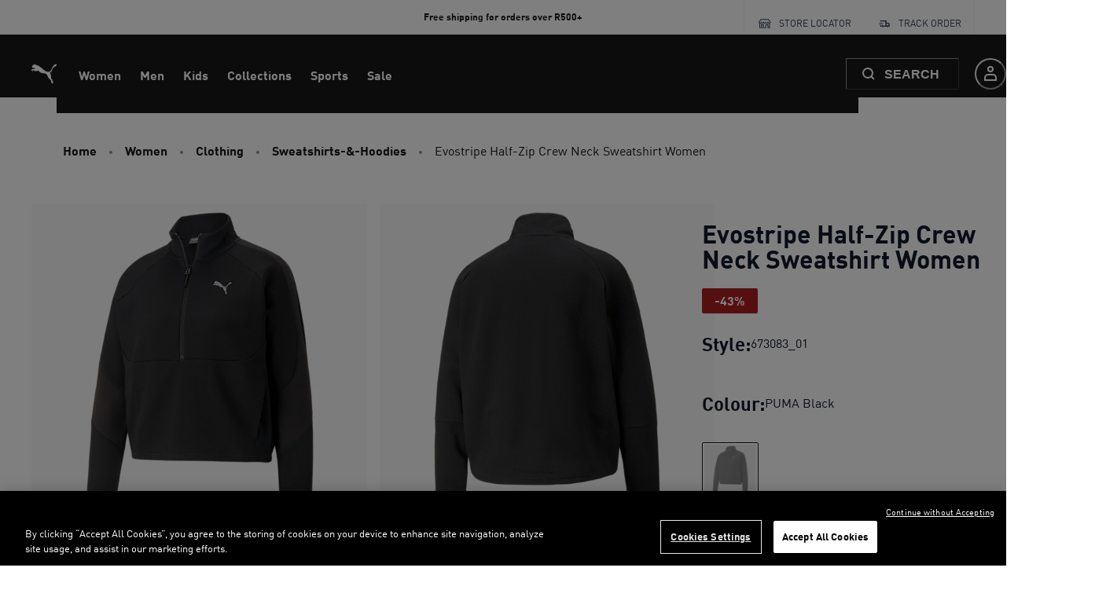

--- FILE ---
content_type: application/javascript; charset=utf8
request_url: https://za.puma.com/mobify/bundle/2442/pages-product-detail.js
body_size: 4788
content:
"use strict";(self.__LOADABLE_LOADED_CHUNKS__=self.__LOADABLE_LOADED_CHUNKS__||[]).push([[9875],{97165:(e,t,r)=>{r.d(t,{N:()=>p});var o=r(55912),n=r(53828),a=r(30643),i=r(37716),c=r(6537),l=r(19836),d=r.n(l);function u(e,t){var r=Object.keys(e);if(Object.getOwnPropertySymbols){var o=Object.getOwnPropertySymbols(e);t&&(o=o.filter((function(t){return Object.getOwnPropertyDescriptor(e,t).enumerable}))),r.push.apply(r,o)}return r}function s(e){for(var t=1;t<arguments.length;t++){var r=null!=arguments[t]?arguments[t]:{};t%2?u(Object(r),!0).forEach((function(t){(0,o.A)(e,t,r[t])})):Object.getOwnPropertyDescriptors?Object.defineProperties(e,Object.getOwnPropertyDescriptors(r)):u(Object(r)).forEach((function(t){Object.defineProperty(e,t,Object.getOwnPropertyDescriptor(r,t))}))}return e}const p=(e,t)=>{const r=r=>{var o,l,d,u;const{site:p}=(0,c.A)(),[m,v]=(0,n.useState)(t&&(null===(o=p.pageDesigner)||void 0===o||null===(l=o.pages)||void 0===l||null===(d=l[t])||void 0===d?void 0:d.id)),{data:y,isLoading:g}=(0,i.A)(m,s({enabled:!!m&&!r.page,initialData:r.page},null==p||null===(u=p.queryHooksConfig)||void 0===u?void 0:u.pageDesigner)),f=e(s(s({},r),{},{setPageId:e=>m!==e&&v(e),page:y,isPageLoading:g&&!!m}));return f&&n.createElement(a.A,{page:y},f)};return r.displayName=`withPageDesigner(${e.displayName||e.name})`,r.propTypes={page:d().object},r}},95007:(e,t,r)=>{r.r(t),r.d(t,{default:()=>ae});var o=r(60663),n=r(53828),a=r(27188),i=r(55912),c=r(19836),l=r.n(c),d=r(83322),u=r(15762),s=r(34441),p=r(36287),m=r(86400),v=r(34116),y=r(13635),g=r(28777),f=r(41367),_=r(4973),E=r(6537),h=r(42739),b=r(11359),P=r(61168),O=r(55983),I=r(40826),A=r(1844),w=r(36068);const T=({product:e})=>{const t=(0,A.zn)();return n.createElement(n.Fragment,null,(null==t?void 0:t.pdpRecommenders)&&n.createElement(m.B,{spacing:16},null==t?void 0:t.pdpRecommenders.map((t=>{const[r,o]=t.split("|");return n.createElement(w.A,{title:o,key:r,recommender:r,products:[e],shouldFetch:()=>null==e?void 0:e.id,renderElementTitle:"h2"})}))))};T.propTypes={product:l().object};const j=T;var C=r(34642),k=r(35145),D=r(6675),S=r(40136),B=r(17847),N=r(16402),L=r.n(N),V=r(64194),R=r(60981),M=r(38340),q=r(33433),H=r(73352);const z=({product:e})=>{var t,r;const o=(0,H.o5)("ProductView",{});return n.createElement(p.az,(0,a.A)({},o.descriptionBlock,{id:"product-description-block"}),n.createElement(p.az,{dangerouslySetInnerHTML:{__html:L().sanitize(null==e?void 0:e.longDescription)}}),n.createElement(V.z,{alignItems:"start",mt:"3rem"},(null==e?void 0:e.c_materialComposition)&&n.createElement(p.az,{w:"full"},n.createElement(M.D,{as:"h3"},n.createElement(q.A,{id:"product_detail.description.material_composition",defaultMessage:[{type:0,value:"Material composition"}]})," "),n.createElement(R.B8,null,null==e||null===(t=e.c_materialComposition)||void 0===t?void 0:t.map((e=>n.createElement(R.ck,{key:e},e))))),(null==e?void 0:e.c_careInstructions)&&n.createElement(p.az,{w:"full"},n.createElement(M.D,{as:"h3"},n.createElement(q.A,{id:"product_detail.description.care_instructions",defaultMessage:[{type:0,value:"Care instructions"}]})," "),n.createElement(R.B8,null,null==e||null===(r=e.c_careInstructions)||void 0===r?void 0:r.map((e=>n.createElement(R.ck,{key:e},e)))))))};z.propTypes={product:l().object};const F=z;var x=r(90097),$=r(22178),G=r(97165),Q=r(18376),U=r(16995),K=r(36722);function W(e,t){var r=Object.keys(e);if(Object.getOwnPropertySymbols){var o=Object.getOwnPropertySymbols(e);t&&(o=o.filter((function(t){return Object.getOwnPropertyDescriptor(e,t).enumerable}))),r.push.apply(r,o)}return r}function Z(e,t){var r=Object.keys(e);if(Object.getOwnPropertySymbols){var o=Object.getOwnPropertySymbols(e);t&&(o=o.filter((function(t){return Object.getOwnPropertyDescriptor(e,t).enumerable}))),r.push.apply(r,o)}return r}function X(e){for(var t=1;t<arguments.length;t++){var r=null!=arguments[t]?arguments[t]:{};t%2?Z(Object(r),!0).forEach((function(t){(0,i.A)(e,t,r[t])})):Object.getOwnPropertyDescriptors?Object.defineProperties(e,Object.getOwnPropertyDescriptors(r)):Z(Object(r)).forEach((function(t){Object.defineProperty(e,t,Object.getOwnPropertyDescriptor(r,t))}))}return e}const Y=({page:e,setPageId:t})=>{var r,c,l,A,w,T,N,L;const{formatMessage:V}=(0,u.A)(),R=(0,h.useLocation)(),M=(0,y.A)(),q=(0,g.A)(),{site:z,buildUrl:G}=(0,E.A)(),{isLoading:Z}=(0,v.X)(),{addItemToNewOrExistingBasket:Y}=(0,s.useShopperBasketsMutationHelper)(),J=(0,s.useShopperBasketsMutation)("updateItemsInBasket"),{req:ee,res:te}=(0,f.useServerContext)();te&&te.set("Cache-Control",`s-maxage=${S.dN}, stale-while-revalidate=${S.Yw}`);let re=(0,h.useParams)();const oe=new URLSearchParams(R.search);re.productId=null===(r=re.productId)||void 0===r?void 0:r.replace("-","_"),null!==(c=re.productId)&&void 0!==c&&c.match(/^[0-9]{6}$/)&&2===(null===(l=oe.get("color"))||void 0===l?void 0:l.length)&&(re.productId=`${re.productId}_${oe.get("color")}`);const{app:ne}=(0,Q.getConfig)(),{data:ae,isLoading:ie,isError:ce,error:le}=(0,s.useProduct)({parameters:X({id:re.productId},null==z||null===(A=z.productDetailPage)||void 0===A?void 0:A.detailParams),headers:{c_proxy_host:(0,C.$P)()+ne.commerceAPI.proxyPath}},X({keepPreviousData:!0},null==z||null===(w=z.queryHooksConfig)||void 0===w?void 0:w.productDetail)),[de]=(null==e?void 0:e.regions)||[];t(null==ae?void 0:ae.c_pdpPageDesignerID);const{data:ue,isError:se,error:pe}=(0,s.useCategory)({parameters:{id:null==ae?void 0:ae.primaryCategoryId,levels:1}},X({initialData:null==ae?void 0:ae.c_primaryCategory},null==z||null===(T=z.queryHooksConfig)||void 0===T?void 0:T.productDetailCategory)),[me,ve]=(0,n.useState)({}),[ye,ge]=(0,n.useState)({}),[fe,_e]=(0,n.useState)(1),Ee=n.useRef({}),he=null==ae?void 0:ae.type.set,be=null==ae?void 0:ae.type.bundle;let Pe="";be&&(Pe=null===(N=Object.keys(me))||void 0===N?void 0:N.map((e=>me[e].variant.productId)).join(","));const{data:Oe}=(0,s.useProducts)({parameters:{ids:Pe,allImages:!1,expand:["availability","variations"],select:"(data.(id,inventory,master))"}},{enabled:(null===(L=Pe)||void 0===L?void 0:L.length)>0,keepPreviousData:!0});be&&Oe&&ae.bundledProducts.forEach((({product:e},t)=>{const r=Oe.data.find((t=>t.master.masterId===e.id));r&&(ae.bundledProducts[t].product=X(X({},e),{},{inventory:r.inventory}))}));const Ie=he||be?(0,d.hh)(ae):{};if(ce){var Ae;const e=null==le||null===(Ae=le.response)||void 0===Ae?void 0:Ae.status;if(404===e)throw new k.HTTPNotFound("Product Not Found.");throw new k.HTTPError(`HTTP Error ${e} occurred.`)}if(se){var we;const e=null==pe||null===(we=pe.response)||void 0===we?void 0:we.status;if(404===e)throw new k.HTTPNotFound("Category Not Found.");throw new k.HTTPError(`HTTP Error ${e} occurred.`)}const[Te,je]=(0,n.useState)(ue),Ce=ae&&G((0,C.ec)(ae)),ke=(0,U.jE)();(e=>{var t,r;const{getProductQueryKey:o}=(0,K.h)(),a=(0,U.jE)(),{site:c}=(0,E.A)(),l=(0,n.useMemo)((()=>{var t,r;return null==e||null===(t=e.c_colorSwatches)||void 0===t||null===(r=t.filter((e=>e.orderable)))||void 0===r?void 0:r.map((e=>e.groupId))}),[]),{data:{data:d}={},isFetching:u,isFetched:p}=(0,s.useProducts)({parameters:{ids:l,expand:["availability","promotions","options","images","prices","variations"],perPricebook:!0,allImages:!1}},function(e){for(var t=1;t<arguments.length;t++){var r=null!=arguments[t]?arguments[t]:{};t%2?W(Object(r),!0).forEach((function(t){(0,i.A)(e,t,r[t])})):Object.getOwnPropertyDescriptors?Object.defineProperties(e,Object.getOwnPropertyDescriptors(r)):W(Object(r)).forEach((function(t){Object.defineProperty(e,t,Object.getOwnPropertyDescriptor(r,t))}))}return e}({enabled:(null==l?void 0:l.length)>0,refetchInterval:null==c||null===(t=c.queryHooksConfig)||void 0===t?void 0:t.productDetail.staleTime},null==c||null===(r=c.queryHooksConfig)||void 0===r?void 0:r.productDetail));(0,n.useEffect)((()=>{u||null==d||d.forEach((e=>{const t=o(e.id);a.setQueryData(t,e)}))}),[u,p])})(ae),(0,n.useEffect)((()=>{ue&&je(ue)}),[ue]);const De=(0,b.d)(),Se=function(){var e=(0,o.A)((function*(e){const t=yield e.response.json(),r=/Basket Quota Exceeded/.test(null==t?void 0:t.title)||/Basket Quota Exceeded/.test(null==t?void 0:t.statusMessage),o=/Basket Coming Soon Products/.test(null==t?void 0:t.title)||/Basket Coming Soon Products/.test(null==t?void 0:t.statusMessage);/Customer Baskets Quota Exceeded/.test(t.title)||De({title:V(r&&S.ZF.QUOTA_EXCEEDED_ERROR_MESSAGE||o&&S.ZF.COMING_SOON_PRODUCT_ERROR_MESSAGE||"ERR-BV-01"===(null==t?void 0:t.statusCode)&&S.ZF.MAX_QUANTITY_ERROR_MESSAGE||"Product Item Not Available"===(null==t?void 0:t.title)&&S.ZF.QUANTITY_NOT_AVAILABLE_ERROR_MESSAGE||S.gS),status:"error"})}));return function(t){return e.apply(this,arguments)}}(),Be=function(){var e=(0,o.A)((function*(e){try{const t=e.map((({product:e,variant:t,quantity:r})=>({productId:(null==t?void 0:t.productId)||e.id,price:(null==t?void 0:t.price)||e.price,quantity:r})));return yield Y(t).then((t=>{(0,B.w3)("cart:add",{basket:t,products:e});const r=e.map((({product:e,variant:t,quantity:r})=>({product:e,productId:(null==t?void 0:t.productId)||(null==e?void 0:e.id),price:(null==t?void 0:t.price)||(null==e?void 0:e.price),quantity:r})));M.sendAddToCart(r)})),e}catch(e){Se(e),ke.invalidateQueries({predicate:e=>e.queryKey.includes("/baskets")})}}));return function(t){return e.apply(this,arguments)}}(),Ne=(0,n.useCallback)((()=>{var e;Object.values(Ee.current).forEach((({validateOrderability:e})=>{e({scrollErrorIntoView:!1})}));const t=Object.keys(me),r=null===(e=Ie.childProducts.find((({product:e})=>!t.includes(e.id))))||void 0===e?void 0:e.product;if(r){const{ref:e}=Ee.current[r.id];return e.scrollIntoView&&e.scrollIntoView({behavior:"smooth",block:"end"}),!1}return!0}),[ae,me]),Le=function(){var e=(0,o.A)((function*(e,t){try{const e=Object.values(me),r=[{productId:ae.id,price:ae.price,quantity:t,bundledProductItems:e.map((e=>({productId:e.variant.productId,quantity:e.quantity})))}],o=yield Y(r),n=e.map((e=>e.product.id)),a=o.productItems.find((e=>{var t,r;if(null!==(t=e.bundledProductItems)&&void 0!==t&&t.length)return(null===(r=e.bundledProductItems)||void 0===r?void 0:r.map((e=>e.productId))).every((e=>n.includes(e)))})),i=(0,d.NM)(a,e);return i.length&&(yield J.mutateAsync({method:"PATCH",parameters:{basketId:o.basketId},body:i})),M.sendAddToCart(r),e}catch(e){Se(e)}}));return function(t,r){return e.apply(this,arguments)}}();(0,n.useEffect)((()=>{if(ae&&ae.type.set)M.sendViewProduct(ae),ae.setProducts.map((e=>{try{M.sendViewProduct(e)}catch(t){D.A.error("Einstein sendViewProduct error",{namespace:"ProductDetail.useEffect",additionalProperties:{error:t,child:e}})}q.sendViewProduct(ue,e,"detail")}));else if(ae){try{M.sendViewProduct(ae)}catch(e){D.A.error("Einstein sendViewProduct error",{namespace:"ProductDetail.useEffect",additionalProperties:{error:e,product:ae}})}q.sendViewProduct(ue,ae,"detail")}}),[ae]),(0,n.useEffect)((()=>{!ie&&ue&&(0,B.w3)("pdp:load",{product:ae,category:ue})}),[ie,null==ue?void 0:ue.id]);const Ve=(0,H.o5)("ProductView",{});if(ee&&Ce&&!(R.pathname+R.search).includes(Ce)){var Re,Me;const e=new URLSearchParams(ee.headers["x-original-query-string"]||R.search);2!==(null===(Re=e.get("color"))||void 0===Re?void 0:Re.length)&&e.delete("color"),4!==(null===(Me=e.get("size"))||void 0===Me?void 0:Me.length)&&e.delete("size");const t=R.pathname.match(/-\d{6}-(\d{2})\.html$/);t&&e.set("color",t[1]);const r=e.toString();return n.createElement(x.A,{to:{pathname:Ce,search:r}})}const qe=(0,C.rf)(Ce);return n.createElement(p.az,{className:"sf-product-detail-page",layerStyle:"page","data-testid":"product-details-page"},n.createElement(O.A,null,n.createElement("link",{rel:"canonical",href:qe}),n.createElement("meta",{key:"og:url",name:"og:url",content:qe})),n.createElement(I.$,{product:ae}),n.createElement(m.B,{spacing:16},he||be?n.createElement(n.Fragment,null,n.createElement(_.sp,null,n.createElement(P.A,{product:ae,category:(null==Te?void 0:Te.parentCategoryTree)||[],addToCart:he?()=>{const e=Object.values(me);return Be(e)}:Le,showWishlistButton:!0,isProductLoading:ie,isBasketLoading:Z,showInformation:!0,validateOrderability:Ne,childProductOrderability:ye,setSelectedBundleQuantity:_e}),n.createElement("hr",null),Ie.childProducts.map((({product:e,quantity:t})=>n.createElement(p.az,{key:e.id,"data-testid":"child-product"},n.createElement(P.A,{ref:function(t){Ee.current[e.id]={ref:t,validateOrderability:this.validateOrderability}},category:(null==Te?void 0:Te.parentCategoryTree)||[],product:X(X({},e),{},{c_imageConfig:e.c_imageConfig||ae.c_imageConfig}),isProductPartOfSet:he,isProductPartOfBundle:be,childOfBundleQuantity:t,selectedBundleParentQuantity:fe,addToCart:he?(t,r)=>Be([{product:e,variant:t,quantity:r}]):null,showWishlistButton:!0,onVariantSelected:(e,r,o)=>{if(o)ve((n=>X(X({},n),{},{[e.id]:{product:e,variant:r,quantity:be?t:o}})));else{const t=X({},me);delete t[e.id],ve(t)}},isProductLoading:ie,isBasketLoading:Z,setChildProductOrderability:ge}),n.createElement(p.az,{display:["none","none","none","block"]},n.createElement("hr",null))))))):n.createElement(n.Fragment,null,n.createElement(_.sp,null,n.createElement(P.A,{product:ae,category:(null==Te?void 0:Te.parentCategoryTree)||[],addToCart:(e,t)=>Be([{product:ae,variant:e,quantity:t}]),showWishlistButton:!0,isProductLoading:ie,isBasketLoading:Z,showInformation:!0}))),n.createElement(j,(0,a.A)({product:ae},Ve.productRecommenders))),n.createElement(F,{product:ae}),de&&n.createElement($.A,{region:de,marginTop:8}))};Y.getTemplateName=()=>"product-detail",Y.propTypes={match:l().object,page:l().object,setPageId:l().func};const J=(0,G.N)(Y);var ee=r(10789),te=r(7200),re=r(68628),oe=r(80541);const ne=e=>{const{currency:t}=(0,te.H2)(),{sendGA4GenericEvent:r,sendGA4ECommerceEvent:a,transformDataToAnalyticItems:i,sendGA4CustomEvent:c}=(0,ee.vb)(),{isOpen:l}=(0,oe.SM)(),d=(e,t)=>{c({event:ee.B1.GA4EC_CUSTOM,event_name:e,event_params:t})};return(0,B.VI)("pdp:load",function(){var e=(0,o.A)((function*({detail:e}){const{product:o}=e,n=(0,re.Oi)(ee.AA.ITEM_LIST);yield r({product:o});const{imageType:c,imageNumber:l}=(0,ee.dp)(o),d=o.c_taxRate||o.c_taxRateAnalytics,u={event:ee.B1.GA4EC_ITEM_VIEW,event_name:"view_item",ecommerce:{item_list_id:null==n?void 0:n.id,item_list_name:null==n?void 0:n.name,currency:t,value:(0,re.zs)(((null==o?void 0:o.c_salePrice)||(null==o?void 0:o.c_listPrice))/(1+d)),item_id_ep:null==o?void 0:o.id,item_name_ep:null==o?void 0:o.name,image_type:c,image_number:l,items:[o].map((e=>i({product:e,item_list_id:null==n?void 0:n.id,item_list_name:null==n?void 0:n.name})))}};a(u)}));return function(t){return e.apply(this,arguments)}}()),(0,B.VI)("pdp:attribute-select:color",(({detail:e})=>{var t;d("change_color",{item_id_ep:e.product.c_styleNumber,item_name_ep:e.product.name,color_code_ep:`a${e.value}`,style_number_ep:null===(t=e.product.master)||void 0===t?void 0:t.masterId})})),(0,B.VI)("pdp:attribute-select:size",(({detail:e})=>{d("choose_size",{item_id_ep:e.product.c_styleNumber,item_name_ep:e.product.name})})),(0,B.VI)("pdp:image-gallery:open",(({detail:e})=>{d("image_opened",{item_id_ep:e.product.c_styleNumber,item_name_ep:e.product.name})})),(0,B.VI)("pdp:add-to-cart:button-click",(()=>{var e;null===(e=window.dataLayer)||void 0===e||e.push({event:ee.B1.GA4EC_CUSTOM,event_name:"minicart",event_params:{user_action:"view cart/checkout"}})})),(0,B.VI)("recommender:click",(()=>{l&&d("minicart",{user_action:"recommended product"})}),[l]),(0,B.VI)("pdp:description:read-more-click",(({detail:e})=>{var t,r;d("more_information",{item_id_ep:e.product.c_styleNumber,item_name_ep:e.product.name,color_code_ep:`a${null===(t=e.product.variationValues)||void 0===t?void 0:t.color}`,style_number_ep:null===(r=e.product.master)||void 0===r?void 0:r.masterId})})),n.createElement(n.Fragment,null,n.createElement(J,e))};ne.getTemplateName=()=>"product-detail",ne.propTypes=J.propTypes;const ae=ne}}]);

--- FILE ---
content_type: application/javascript; charset=utf8
request_url: https://za.puma.com/mobify/bundle/2442/1168.js
body_size: 13993
content:
"use strict";(self.__LOADABLE_LOADED_CHUNKS__=self.__LOADABLE_LOADED_CHUNKS__||[]).push([[1168],{63007:(e,t,a)=>{a.d(t,{A:()=>O});var r=a(55912),n=a(27188),l=a(54513),o=a(53828),i=a(19836),s=a.n(i),c=a(73352),u=a(86400),d=a(55939),p=a(54019),m=a(36287),b=a(99697),v=a(85924),g=a(64035);const f=["images","ratio","lazy","isLoading","triggerZoomOnClick","labels"];function y(e,t){var a=Object.keys(e);if(Object.getOwnPropertySymbols){var r=Object.getOwnPropertySymbols(e);t&&(r=r.filter((function(t){return Object.getOwnPropertyDescriptor(e,t).enumerable}))),a.push.apply(a,r)}return a}function E(e){for(var t=1;t<arguments.length;t++){var a=null!=arguments[t]?arguments[t]:{};t%2?y(Object(a),!0).forEach((function(t){(0,r.A)(e,t,a[t])})):Object.getOwnPropertyDescriptors?Object.defineProperties(e,Object.getOwnPropertyDescriptors(a)):y(Object(a)).forEach((function(t){Object.defineProperty(e,t,Object.getOwnPropertyDescriptor(a,t))}))}return e}const h=e=>{let{images:t,ratio:a=1,lazy:r=!1,isLoading:i,triggerZoomOnClick:s=()=>{},labels:y=[]}=e,E=(0,l.A)(e,f);const h=r?"lazy":"eager",O=(0,c.Vl)("ImageScroller");return o.createElement(v.A,(0,n.A)({elements:t,isLoading:i,slideContent:(e,t)=>i?o.createElement(u.B,{"data-testid":"scroller-item-skeleton"},o.createElement(d.g,{ratio:a,"data-testid":"scroller-item"},o.createElement(p.E,null))):o.createElement(m.az,{onClick:s},o.createElement(d.g,{ratio:a,"data-testid":"scroller-item"},o.createElement(g.A,{"data-index":t,alt:null==e?void 0:e.alt,title:null==e?void 0:e.title,loading:h,src:(null==e?void 0:e.disBaseLink)||(null==e?void 0:e.link),fetchpriority:t<2?"high":"auto"})),0===t&&y&&o.createElement(b.A,(0,n.A)({labels:y},O.labels)))},E))};h.displayName="ImageScroller",h.propTypes=E(E({},v.A.propTypes),{},{images:s().array,ratio:s().number,lazy:s().bool,triggerZoomOnClick:s().func,labels:s().array});const O=h},55983:(e,t,a)=>{a.d(t,{A:()=>d});var r=a(27188),n=a(54513),l=a(53828),o=a(19836),i=a.n(o),s=a(4766);const c=["rules","children"],u=e=>{var t;let{rules:a=[],children:o}=e,i=(0,n.A)(e,c);const u=(null==a||null===(t=a.find((e=>e.title)))||void 0===t?void 0:t.content)||(null==i?void 0:i.title);return l.createElement(s.A,(0,r.A)({},i,{title:u}),a.filter((e=>!e.ID.startsWith("ff_"))).map((e=>e.name?l.createElement("meta",{key:e.ID,name:e.ID,content:e.content}):e.property?l.createElement("meta",{key:e.ID,property:e.ID,content:e.content}):void 0)),o)};u.propTypes={rules:i().array,children:i().node,title:i().string};const d=u},14976:(e,t,a)=>{a.d(t,{A:()=>w});var r=a(27188),n=a(54513),l=a(53828),o=a(19836),i=a.n(o),s=a(42739),c=a(15762),u=a(47021),d=a(21822),p=a(60386),m=a(72850),b=a(9293),v=a(34642),g=a(40826),f=a(73352),y=a(68628);const E=["categories","product","includeStructuredData"],h=e=>{var t,a,o,i,h;let{categories:O,product:A,includeStructuredData:_}=e,w=(0,n.A)(e,E);const k=(0,f.o5)("Breadcrumb"),P=(0,s.useLocation)(),{formatMessage:S}=(0,c.A)(),M=null===(t=P.state)||void 0===t?void 0:t.fromSearchPage,C=null===(a=P.state)||void 0===a?void 0:a.plpParams,j=null===(o=P.state)||void 0===o?void 0:o.plpScrollPosition,z=null===(i=P.state)||void 0===i?void 0:i.plpCategoryId,D=e=>{const t={pathname:(0,v.XX)(e)};return(e.id===z||M)&&(t.search=C,t.state={plpScrollPosition:j}),t},T=[{c_canonicalUrl:"/search",id:"search",name:S({id:"breadcrumbs.back_to_search_results",defaultMessage:[{type:0,value:"Back to search results"}]})}];return l.createElement(d.Q,(0,r.A)({className:"sf-breadcrumb"},k.container,{separator:l.createElement(b.ChevronRightIcon,k.icon)},w),_&&l.createElement(g.De,{categories:O,product:A}),null===(h=M?T:O)||void 0===h?void 0:h.map(((e,t)=>l.createElement(p.J,(0,r.A)({key:e.id,"data-testid":"sf-crumb-item"},k.breadcrumbItem,{onClick:()=>(0,y.zU)("searchParamsPLP")}),t!==O.length-1||A?l.createElement(m.w,(0,r.A)({as:u.A,to:D(e)},k.breadcrumbLink),e.name):l.createElement(m.w,(0,r.A)({as:"span"},k.breadcrumbLink,{isCurrentPage:!0}),e.name)))),A&&l.createElement(p.J,(0,r.A)({"data-testid":"sf-crumb-item"},k.breadcrumbItem),l.createElement(m.w,(0,r.A)({as:"span"},k.breadcrumbLink,{isCurrentPage:!0}),A.name)))};h.displayName="Breadcrumb",h.propTypes={categories:i().array,product:i().object,includeStructuredData:i().bool};const O=h,A=["categories"],_=e=>{let{categories:t}=e,a=(0,n.A)(e,A);const o={id:"home",name:(0,c.A)().formatMessage({defaultMessage:[{type:0,value:"Home"}],id:"breadcrumb.home"}),c_canonicalUrl:"/"};return l.createElement(O,(0,r.A)({categories:t?[o,...t]:t},a))};_.displayName="Breadcrumb",_.propTypes=O.propTypes;const w=_},82816:(e,t,a)=>{a.d(t,{E:()=>A,A:()=>z});var r=a(27188),n=a(55912),l=a(54513),o=a(53828),i=a(19836),s=a.n(i),c=a(36287),u=a(10577),d=a(55939),p=a(54019),m=a(73352),b=a(11956),v=a(30239),g=a(63007),f=a(99697),y=a(81644),E=a(86418),h=a(6537),O=a(64035);const A=()=>o.createElement(o.Fragment,null,o.createElement(v.qX,null,o.createElement(c.az,{"data-testid":"sf-image-gallery-skeleton"},o.createElement(u.x,{templateColumns:"repeat(2, 50%)",flexWrap:"wrap",gap:2},new Array(2).fill(0).map(((e,t)=>o.createElement(c.az,{key:t,width:"100%"},o.createElement(d.g,{ratio:1},o.createElement(p.E,null)))))))),o.createElement(v.cD,null,o.createElement(g.A,{isLoading:!0})));A.propTypes={size:s().bool};const _=({product:e,selectedVariationAttributes:t={},lazy:a=!1})=>{const{imageGroups:n,c_labels:l,c_imageConfig:i}=e||{},{site:s}=(0,h.A)(),{defaultProductImageConfig:p}=s,A=(0,o.useMemo)((()=>{var e;return(0,b.F)(n,{viewType:null===(e=i||p)||void 0===e?void 0:e.pdpImageViewType,selectedVariationAttributes:t})}),[t]),_=(0,o.useMemo)((()=>(0,b.F)(n,{viewType:null==i?void 0:i.pdpImageZoomViewType,selectedVariationAttributes:t})),[t]),w=(null==A?void 0:A.images)||[],k=(null==_?void 0:_.images)||w,P=a?"lazy":"eager",S=(0,m.Vl)("ImageGallery",{aspectRatio:null==i?void 0:i.pdpImageAspectRatio});return w.length?o.createElement(o.Fragment,null,o.createElement(y.yK,{images:k},(({onOpen:e})=>o.createElement(o.Fragment,null,o.createElement(v.qX,null,o.createElement(c.az,S.container,o.createElement(u.x,(0,r.A)({display:1===w.length?"block":"grid"},S.columns),w.map(((t,a)=>o.createElement(c.az,(0,r.A)({"data-testid":"image-container",key:a},S.imageWrapper,{onClick:e}),o.createElement(d.g,S.aspectRatio,o.createElement(O.A,{alt:null==t?void 0:t.alt,title:null==t?void 0:t.title,loading:P,src:t.disBaseLink||t.link,fetchpriority:a<2?"high":"auto",dataIndex:a})),0===a&&o.createElement(f.A,(0,r.A)({labels:l},S.labels)))))))),o.createElement(v.cD,null,o.createElement(g.A,{images:w,ratio:null==i?void 0:i.pdpImageAspectRatio,lazy:a,triggerZoomOnClick:e,labels:l})))))):o.createElement(E.A,{showText:!0})};_.propTypes={product:s().object,selectedVariationAttributes:s().object,size:s().string,lazy:s().bool};const w=_;var k=a(99121),P=a(40136);const S=["product"];function M(e,t){var a=Object.keys(e);if(Object.getOwnPropertySymbols){var r=Object.getOwnPropertySymbols(e);t&&(r=r.filter((function(t){return Object.getOwnPropertyDescriptor(e,t).enumerable}))),a.push.apply(a,r)}return a}function C(e){for(var t=1;t<arguments.length;t++){var a=null!=arguments[t]?arguments[t]:{};t%2?M(Object(a),!0).forEach((function(t){(0,n.A)(e,t,a[t])})):Object.getOwnPropertyDescriptors?Object.defineProperties(e,Object.getOwnPropertyDescriptors(a)):M(Object(a)).forEach((function(t){Object.defineProperty(e,t,Object.getOwnPropertyDescriptor(a,t))}))}return e}const j=e=>{let{product:t}=e,a=(0,l.A)(e,S);const{selectedVariationAttributes:n}=a,{imageGroups:i,c_imageConfig:s}=t||{};return!(0,o.useMemo)((()=>(0,b.F)(i,{viewType:null==s?void 0:s.pdpImageViewType,selectedVariationAttributes:n})),[n])&&i?o.createElement(A,null):o.createElement(w,(0,r.A)({},a,{product:C(C({},t),{},{c_labels:[]},!i&&{imageGroups:[{viewType:null==s?void 0:s.pdpImageViewType,images:[{disBaseLink:(0,k.sU)(P.rL.LARGE)}]}]})}))};j.propTypes={product:s().object,selectedVariationAttributes:s().object};const z=j},61168:(e,t,a)=>{a.d(t,{A:()=>Mt});var r=a(27188),n=a(60663),l=a(53828),o=a(19836),i=a.n(o),s=a(55912),c=a(42739),u=a(15762),d=a(33433),p=a(14893),m=a(73352),b=a(40133),v=a(45915),g=a(36287),f=a(54019),y=a(64194),E=a(78539),h=a(93122),O=a(82070),A=a(7200),_=a(80541),w=a(82816),k=a(14976),P=a(47021),S=a(58081),M=a(30239),C=a(25895),j=a(4973),z=a(22318),D=a(26177),T=a(86400),I=a(60981),x=a(58493),L=a(83322),B=a(17847);const N=({product:e})=>{const t=(0,m.o5)("ExpandableText",{isExpanded:!1,linesBeforeTruncatingText:2}),a=(0,L.uM)(e);return a?l.createElement(T.B,{gap:2},l.createElement(b.E,t.container,a),l.createElement(I.Xy,{pl:1},e.c_styleNumber&&l.createElement(I.ck,null,l.createElement(b.E,null,l.createElement(d.A,{id:"product_view.attribute.style_number_label",defaultMessage:[{type:0,value:"Style:"}]})," ",null==e?void 0:e.c_styleNumber)),e.c_colorName&&l.createElement(I.ck,null,l.createElement(b.E,null,l.createElement(d.A,{id:"variation_attributes.label.color",defaultMessage:[{type:0,value:"Color"}]}),": ",null==e?void 0:e.c_colorName))),l.createElement(x.N,(0,r.A)({},t.link,{alignItems:"flex-start",fontWeight:"bold",textTransform:"uppercase",onClick:()=>{const t=document.querySelector("#product-description-block");t&&t.scrollIntoView({block:"center",behavior:"smooth"}),(0,B.w3)("pdp:description:read-more-click",{product:e})}}),l.createElement(b.E,t.readMore,l.createElement(d.A,{id:"content.read_more",defaultMessage:[{type:0,value:"Read more"}]})))):l.createElement(l.Fragment,null)};N.propTypes={product:i().object};const F=N;var V=a(6537);const W=({product:e,accordionProps:t})=>{const{site:a}=(0,V.A)();return l.createElement(l.Fragment,null,(null==e?void 0:e.longDescription)&&l.createElement(g.az,{w:"full"},l.createElement(z.A,{accordionProps:t,iconType:"minus",shouldRenderOpen:!0,titleMessage:l.createElement(d.A,{id:"product_view.title.description",defaultMessage:[{type:0,value:"Description"}]})},l.createElement(F,{product:e}))),a.enableShippingCostCalculator&&!(null!=e&&e.c_comingSoon)&&l.createElement(g.az,{w:"full"},l.createElement(z.A,{accordionProps:t,onOpenCallback:()=>{(0,B.w3)("shipping-calculator:open",{product:e})},titleMessage:l.createElement(d.A,{defaultMessage:[{type:0,value:"Calculate shipping delivery"}],id:"shipping.cost.calculator.accordion.button"}),iconType:"minus"},l.createElement(D.A,{product:e}))))};W.propTypes={product:i().object,accordionProps:i().object};const Q=W;var $=a(82951),q=a(38340),R=a(66969);const G=({currency:e,priceData:t,product:a,isProductPartOfBundle:r})=>{const n=(0,m.o5)("ProductView",{});return l.createElement(y.z,n.headerContainer,l.createElement(E.T,n.nameAndBrandContainer,l.createElement(f.E,{isLoaded:null==a?void 0:a.name},l.createElement(q.D,n.name,null==a?void 0:a.name)),l.createElement(f.E,{isLoaded:null==a?void 0:a.brand},l.createElement(b.E,n.brand,null==a?void 0:a.brand))),l.createElement(T.B,{alignItems:"end"},!r&&l.createElement(l.Fragment,null,l.createElement(f.E,{isLoaded:a},(null==a?void 0:a.productPromotions)&&l.createElement(R.A,{product:a})),l.createElement(f.E,{isLoaded:null==t?void 0:t.currentPrice},(null==t?void 0:t.currentPrice)&&l.createElement($.A,{priceData:t,currency:e,variant:"pdp"})))))};G.propTypes={name:i().string,currency:i().string,category:i().array,priceData:i().object,product:i().object,isProductPartOfBundle:i().bool};const U=G;var X=a(72285),H=a(19078),K=a(9293),Z=a(1844);const Y=()=>l.createElement(l.Fragment,null);function J(e,t){var a=Object.keys(e);if(Object.getOwnPropertySymbols){var r=Object.getOwnPropertySymbols(e);t&&(r=r.filter((function(t){return Object.getOwnPropertyDescriptor(e,t).enumerable}))),a.push.apply(a,r)}return a}const ee=({product:e})=>{const{currency:t}=(0,A.H2)(),a=(0,m.o5)("ProductView",{}),{site:n}=(0,V.A)(),{productListPage:{discountPercentageLabel:o}={}}=n,i=o&&(null==e?void 0:e.c_discountPercentage),s=(0,l.useMemo)((()=>{var t;return null==e||null===(t=e.c_labels)||void 0===t?void 0:t.filter((e=>"itemsLeft"!==e.key&&"comingSoon"!==e.key))}),[null==e?void 0:e.c_labels]),c=(0,u.A)(),p=(0,Z.zn)(),v=(0,l.useMemo)((()=>(0,L.mY)(e,{showStrikethroughSalePrice:null==p?void 0:p.showStrikethroughSalePrice})),[e,null==p?void 0:p.showStrikethroughSalePrice]);return l.createElement(E.T,{gap:6,alignItems:"start"},l.createElement(y.z,a.headerContainer,l.createElement(E.T,a.nameAndBrandContainer,l.createElement(f.E,{isLoaded:null==e?void 0:e.name},l.createElement(q.D,a.name,null==e?void 0:e.name)),l.createElement(f.E,{isLoaded:null==e?void 0:e.c_labels},null==s?void 0:s.map(((e,t)=>l.createElement(X.A,{key:t,label:e}))))),l.createElement(f.E,{isLoaded:void 0!==(null==e?void 0:e.c_salePrice)},l.createElement(y.z,a.priceAndDiscountContainer,l.createElement($.A,{labelForA11y:null==e?void 0:e.name,currency:(null==e?void 0:e.currency)||t,priceData:v,variant:"pdp"}),i&&l.createElement(X.A,(0,r.A)({label:{text:l.createElement(d.A,{id:"product.discount_percentage",defaultMessage:[{type:0,value:"-"},{type:1,value:"percentage"},{type:0,value:"%"}],values:{percentage:null==e?void 0:e.c_discountPercentage}}),color:"brand.60"}},a.discountLabel))))),l.createElement(E.T,{alignItems:"flex-start"},l.createElement(Y,{product:e,priceData:v}),(null==p?void 0:p.promotionCalloutPdpMessageEnabled)&&(null==e?void 0:e.c_promotionCalloutMessage)&&l.createElement(H.A,{message:null==e?void 0:e.c_promotionCalloutMessage})||(null==e?void 0:e.c_promotionExclusion)&&l.createElement(H.A,{icon:K.BlockOutlineIcon,message:c.formatMessage({id:"product.label.excluded_from_promotions",defaultMessage:[{type:0,value:"This product is excluded from our promotions."}]}),as:"h3"})),(null==e?void 0:e.c_styleNumber)&&l.createElement(y.z,null,l.createElement(b.E,{as:"h2",fontWeight:"semibold"},l.createElement(d.A,{id:"product_view.attribute.style_number_label",defaultMessage:[{type:0,value:"Style:"}]})),l.createElement(b.E,null,null==e?void 0:e.c_styleNumber)))};ee.propTypes=function(e){for(var t=1;t<arguments.length;t++){var a=null!=arguments[t]?arguments[t]:{};t%2?J(Object(a),!0).forEach((function(t){(0,s.A)(e,t,a[t])})):Object.getOwnPropertyDescriptors?Object.defineProperties(e,Object.getOwnPropertyDescriptors(a)):J(Object(a)).forEach((function(t){Object.defineProperty(e,t,Object.getOwnPropertyDescriptor(a,t))}))}return e}({},U.propTypes);const te=ee;var ae=a(1645),re=a(98923),ne=a(25159);const le=({installment:e})=>{const t=(0,m.Vl)("ProductDetailInstallments");return l.createElement(v.s,t.container,l.createElement(K.PaymentCardIcon,t.icon),l.createElement(v.s,t.contentWrapper,l.createElement(b.E,t.text,e.message),l.createElement(v.s,t.iconsWrapper,l.createElement(ne.A,{styles:t}))))};le.propTypes={installment:i().shape({title:i().string,message:i().string})};const oe=le,ie=e=>{var t,a,n,o,i;const{product:s,usps:c}=e,p=(null==s?void 0:s.c_freeShippingDetails.isApplied)&&(null==s?void 0:s.c_freeShippingDetails.calloutMsg),b=!p&&(null==s?void 0:s.c_freeShippingDetails.detailsMsg),v=(0,m.Vl)("UspList",{variant:"pdp"}),g=(0,u.A)(),{currency:f}=(0,A.H2)();return l.createElement(E.T,v.list,p?l.createElement(ae.A,(0,r.A)({icon:l.createElement(K.TruckIcon,null),text:null==s||null===(t=s.c_freeShippingDetails)||void 0===t?void 0:t.calloutMsg,variant:"success"},v.usp)):(null==s?void 0:s.c_freeShippingDetails.isApplied)&&l.createElement(ae.A,(0,r.A)({icon:l.createElement(K.TruckIcon,null),text:l.createElement(d.A,{defaultMessage:[{type:0,value:"This item qualifies for free shipping!"}],id:"product.free_shipping"}),variant:"success"},v.usp)),b?l.createElement(ae.A,(0,r.A)({icon:l.createElement(K.TruckIcon,null),text:null==s||null===(a=s.c_freeShippingDetails)||void 0===a?void 0:a.detailsMsg},v.usp)):!(null!=s&&null!==(n=s.c_freeShippingDetails)&&void 0!==n&&n.isApplied)&&(null==s||null===(o=s.c_freeShippingDetails)||void 0===o?void 0:o.freeShippingThreshold)&&l.createElement(ae.A,(0,r.A)({icon:l.createElement(K.TruckIcon,null),text:l.createElement(d.A,{defaultMessage:[{type:0,value:"Free delivery on orders over "},{type:1,value:"amount"}],values:{amount:g.formatNumber(null==s||null===(i=s.c_freeShippingDetails)||void 0===i?void 0:i.freeShippingThreshold,{style:"currency",currency:f})},id:"product.approaching.free_shipping"})},v.usp)),l.createElement(re.A,(0,r.A)({usps:c},v.usp)),(null==s?void 0:s.c_installment)&&l.createElement(oe,{installment:null==s?void 0:s.c_installment}),(null==s?void 0:s.c_isSustainable)&&l.createElement(ae.A,(0,r.A)({icon:l.createElement(K.SustainableMaterialsIcon,null),text:l.createElement(d.A,{id:"product.label.sustainable_materials",defaultMessage:[{type:0,value:"This product is made of sustainable materials"}]}),variant:"success"},v.usp)),(null==s?void 0:s.c_isEcomExclusive)&&l.createElement(ae.A,(0,r.A)({icon:l.createElement(K.EcomExclusiveIcon,null),text:l.createElement(d.A,{id:"product.label.ecom_exclusive",defaultMessage:[{type:0,value:"Ecom Exclusive"}]})},v.usp)))};ie.propTypes={product:i().object,usps:i().array};const se=ie;var ce=a(21622),ue=a(11359),de=a(40136),pe=a(76252),me=a(34642),be=a(81238),ve=a(86681),ge=a(46946),fe=a(32146),ye=a(30763),Ee=a(75011),he=a(38244),Oe=a(25610),Ae=a(73295),_e=a(28387),we=a(76315),ke=a(45825),Pe=a(4254),Se=a(97936),Me=a(85074),Ce=a(18670),je=a(49785),ze=a(6803);function De(e,t){var a=Object.keys(e);if(Object.getOwnPropertySymbols){var r=Object.getOwnPropertySymbols(e);t&&(r=r.filter((function(t){return Object.getOwnPropertyDescriptor(e,t).enumerable}))),a.push.apply(a,r)}return a}function Te(e){for(var t=1;t<arguments.length;t++){var a=null!=arguments[t]?arguments[t]:{};t%2?De(Object(a),!0).forEach((function(t){(0,s.A)(e,t,a[t])})):Object.getOwnPropertyDescriptors?Object.defineProperties(e,Object.getOwnPropertyDescriptors(a)):De(Object(a)).forEach((function(t){Object.defineProperty(e,t,Object.getOwnPropertyDescriptor(a,t))}))}return e}const Ie=l.createContext(),xe=()=>(0,l.useContext)(Ie),Le=({product:e,isInline:t,children:a})=>{const r=Fe(),[n,o]=(0,l.useState)([]),i=(0,l.useMemo)((()=>{var t,a,r,n;const l=null==e||null===(t=e.variationValues)||void 0===t?void 0:t.size;return null==e||null===(a=e.variationAttributes)||void 0===a||null===(r=a.find((e=>"size"===e.id)))||void 0===r||null===(n=r.values.find((e=>e.value===l)))||void 0===n?void 0:n.name}),[e]);return l.createElement(Ie.Provider,{value:Te({product:e,label:i,isInline:t,subscriptions:n,setSubscriptions:o},r)},a,l.createElement(Be,null))};Le.propTypes={children:i().node.isRequired,product:i().object.isRequired,isInline:i().bool};const Be=e=>{let t=(0,r.A)({},((0,fe.A)(e),e));const a=(0,u.A)(),{isOpen:n,onClose:o,label:i}=xe();return l.createElement(ye.aF,(0,r.A)({size:{md:"sm"},isOpen:n,onClose:()=>{o()}},t,{isCentered:!0,"data-testid":"size-out-of-stock-modal-close-button"}),l.createElement(Ee.m,null),l.createElement(he.$,null,l.createElement(Oe.r,{paddingX:"4",textAlign:"center"},a.formatMessage({defaultMessage:[{type:0,value:"Size "},{type:1,value:"size"},{type:0,value:" is out of stock."}],id:"subscribe_back_in_stock_modal.title"},{size:i||""}),l.createElement(Ae.s,{"data-testid":"subscribe-back-in-stock-modal-close-button"})),l.createElement(_e.c,null,l.createElement(Ne,null))))},Ne=()=>{const e=(0,u.A)(),{product:t,isInline:a,subscriptions:o,setSubscriptions:i}=xe(),{data:s}=(0,Me.J)(),c=(0,je.mN)(),d=function({form:{control:e,formState:{errors:t}},prefix:a=""}){const{formatMessage:r}=(0,u.A)();return{email:{name:`${a}email`,label:r({defaultMessage:[{type:0,value:"Email"}],id:"use_login_fields.label.email"}),placeholder:r({defaultMessage:[{type:0,value:"Enter your email"}],id:"use_login_fields.placeholder.email"}),defaultValue:"",maxLength:de.Kt,type:"text",rules:{required:r({defaultMessage:[{type:0,value:"Please enter your email address."}],id:"use_login_fields.error.required_email"}),pattern:{value:/\S+@\S+\.\S+/,message:r({id:"use_login_fields.error.wrong_format",defaultMessage:[{type:0,value:"Email with wrong format. Example: fast@forward.eu"}]})}},error:null==t?void 0:t[`${a}email`],control:e,variant:"default"},acceptsMarketing:{name:`${a}acceptsMarketing`,label:r({defaultMessage:[{type:0,value:"Sign me up for Forward emails (you can unsubscribe at any time)"}],id:"use_registration_fields.label.accepts_marketing"}),type:"checkbox",defaultValue:!1,error:t[`${a}acceptsMarketing`],control:e}}}({form:c,prefix:"bis_"}),{locale:m,site:v}=(0,V.A)(),[g,f]=(0,l.useState)({}),{callCustomAPI:y}=(0,Se.N)();(0,l.useEffect)((()=>{null!=s&&s.email&&(c.setValue("bis_email",s.email),c.trigger("bis_email"))}),[null==s?void 0:s.email]);const h=function(){var a=(0,n.A)((function*(a){const r=a.bis_email,n=(null==t?void 0:t.id)||(null==t?void 0:t.productId);if(o.some((e=>e.email===r&&e.pid===n)))return void f({msg:e.formatMessage({defaultMessage:[{type:0,value:"You have already subscribed for this product."}],id:"subscribe_back_in_stock_modal.already_subbed"}),color:"blue.500",status:"info"});const l=yield y({endpoint:`subscribe?siteId=${v.id}&locale=${null==m?void 0:m.id}`,method:"POST",body:{email:a.bis_email,pid:n,acceptsMarketing:a.bis_acceptsMarketing},apiName:"back-in-stock"});200===(null==l?void 0:l.status)?(i([...o,{email:a.bis_email,pid:n}]),f({msg:e.formatMessage({defaultMessage:[{type:0,value:"You will be notified when this product is back in stock!"}],id:"subscribe_back_in_stock_modal.success"}),color:"green.500",status:"success"}),a.bis_acceptsMarketing&&(0,B.w3)("back-in-stock:subscribe")):f({msg:e.formatMessage({defaultMessage:[{type:0,value:"Could not subscribe due to a general error."}],id:"subscribe_back_in_stock_modal.general_error"}),color:"red.500",status:"error"})}));return function(e){return a.apply(this,arguments)}}();return l.createElement("form",{onSubmit:c.handleSubmit(h)},l.createElement(E.T,{spacing:5},c.formState.isSubmitting&&l.createElement(ze.A,null),l.createElement(b.E,{textAlign:a?"left":"center"},e.formatMessage({defaultMessage:[{type:0,value:"Unfortunately, this item is out of stock. Be the first to receive a notification when this item becomes available again."}],id:"subscribe_back_in_stock.text"})),l.createElement(Ce.A,(0,r.A)({},d.email,{inputProps:{"data-testid":"oos-notify-input"}})),l.createElement(Ce.A,d.acceptsMarketing),g.msg&&l.createElement(we.F,{status:g.status},l.createElement(ke._,{color:g.color,boxSize:4}),l.createElement(b.E,{fontSize:"sm",ml:3},g.msg)),l.createElement(p.$,{type:"submit",isDisabled:!c.formState.isValid,width:"100%",variant:"primary","data-testid":"oos-notify-submit"},e.formatMessage({defaultMessage:[{type:0,value:"Notify me"}],id:"subscribe_back_in_stock_modal.button"})),l.createElement(Pe.h,null)))};Be.propTypes={isOpen:i().bool,onClose:i().func,props:i().any};const Fe=()=>{const[e,t]=(0,l.useState)({isOpen:!1,data:null}),{pathname:a}=(0,c.useLocation)();return(0,l.useEffect)((()=>{e.isOpen&&t(Te(Te({},e),{},{isOpen:!1}))}),[a]),{isOpen:e.isOpen,data:e.data,onOpen:()=>{t({isOpen:!0,data:e.data})},onClose:()=>{t({isOpen:!1,data:e.data})}}},Ve=({children:e,disabled:t,exists:a,replenishable:n,href:o,label:i,name:s,selected:c,isFocusable:d,id:b,value:v,handleSelect:f,variant:y="square",product:E})=>{var h,O;const A=(0,m.o5)("SwatchGroup",{variant:y,disabled:t,selected:c}),_=(0,u.A)(),{site:w}=(0,V.A)(),k=(0,l.useMemo)((()=>{var e,r;return(null==w||null===(e=w.productDetailPage)||void 0===e||null===(r=e.enableBackInStockNotification)||void 0===r?void 0:r.includes(b))&&t&&a&&n}),[b,w,t,n]),P={color:{ariaLabel:_.formatMessage({id:"swatch.aria_label.color_name",defaultMessage:[{type:0,value:"Color "},{type:1,value:"name"}]},{name:s}),notAvailableAriaLabel:_.formatMessage({id:"swatch.aria_label.color_name_not_available",defaultMessage:[{type:0,value:"Color "},{type:1,value:"name"},{type:0,value:" not available"}]},{name:s})},size:{ariaLabel:_.formatMessage({id:"swatch.aria_label.size_name",defaultMessage:[{type:0,value:"Size "},{type:1,value:"name"}]},{name:s}),notAvailableAriaLabel:_.formatMessage({id:"swatch.aria_label.size_name_not_available",defaultMessage:[{type:0,value:"Size "},{type:1,value:"name"},{type:0,value:" not available"}]},{name:s})}},S=(null===(h=P[b])||void 0===h?void 0:h.ariaLabel)||s,M=(null===(O=P[b])||void 0===O?void 0:O.notAvailableAriaLabel)||s,C=(0,ge.A)({base:!1,lg:!0}),[j,z]=(0,l.useState)({}),D=(0,l.useCallback)((e=>{e.preventDefault(),f(v)}),[f]);(0,l.useEffect)((()=>{f&&z({[C?"onMouseEnter":"onClick"]:D})}),[D,C]);const{onOpen:T,isInline:I}=xe()||{};return l.createElement(p.$,(0,r.A)({},A.swatch,{as:o?ve.Link:"button",to:o,"aria-label":t?M:S,"aria-checked":c,"data-testid":(b+"-"+s+"-tile").toLowerCase(),isDisabled:t&&!k&&"color"!==b,variant:"outline",role:"radio",tabIndex:d?0:-1},o?{}:j,{onClick:()=>{k&&!I&&T(),(0,B.w3)("pdp:attribute-select:color",{id:b,value:v,product:E})}}),l.createElement(be.o,A.swatchButton,e,i&&l.createElement(g.az,null,i)),k&&l.createElement(K.BellIcon,(0,r.A)({},A.notifyBackInStockIcon,{"ata-testid":"bell-icon","aria-label":_.formatMessage({defaultMessage:[{type:0,value:"Back in Stock Notification Subscription"}],id:"back-in-stock-subscribe-btn-aria-label"})})))};Ve.displayName="Swatch",Ve.propTypes={children:i().oneOfType([i().node,i().string]),disabled:i().bool,exists:i().bool,replenishable:i().bool,selected:i().bool,variant:i().oneOf(["square","circle"]),label:i().string,href:i().string,name:i().string,isFocusable:i().bool,id:i().string,value:i().string,handleSelect:i().func,product:i().object};const We=Ve;var Qe=a(34441),$e=a(99121),qe=a(18376);function Re(e,t){var a=Object.keys(e);if(Object.getOwnPropertySymbols){var r=Object.getOwnPropertySymbols(e);t&&(r=r.filter((function(t){return Object.getOwnPropertyDescriptor(e,t).enumerable}))),a.push.apply(a,r)}return a}function Ge(e){for(var t=1;t<arguments.length;t++){var a=null!=arguments[t]?arguments[t]:{};t%2?Re(Object(a),!0).forEach((function(t){(0,s.A)(e,t,a[t])})):Object.getOwnPropertyDescriptors?Object.defineProperties(e,Object.getOwnPropertyDescriptors(a)):Re(Object(a)).forEach((function(t){Object.defineProperty(e,t,Object.getOwnPropertyDescriptor(a,t))}))}return e}const Ue=e=>{var t,a,n,o,i;const{site:s}=(0,V.A)(),{hideOutOfStockSwatches:u}=s,d=(0,c.useLocation)(),{productId:p}=(0,c.useParams)(),m=new URLSearchParams(d.search),{app:b}=(0,qe.getConfig)(),{data:v}=(0,Qe.useProduct)({parameters:Ge({id:m.get("pid")||p,perPricebook:!0,allImages:!0},null==s||null===(t=s.productDetailPage)||void 0===t?void 0:t.detailParams),headers:{c_proxy_host:(0,me.$P)()+b.commerceAPI.proxyPath}},Ge({keepPreviousData:!0},null==s||null===(a=s.queryHooksConfig)||void 0===a?void 0:a.productDetail)),{value:f,selected:y}=e,E=null===(n=v||e.product)||void 0===n||null===(o=n.c_colorSwatches)||void 0===o?void 0:o.find((e=>e.value===f)),h=null==E||null===(i=E.productImage)||void 0===i?void 0:i.disBaseLink,O=E&&!(null!=E&&E.orderable)&&!(null!=E&&E.comingSoon),A=m.get("size"),_=`${e.href.split("?")[0]}?color=${f}${A?`&size=${A}`:""}`;return E&&(!O||y||!u||null!=E&&E.comingSoon)?l.createElement(We,(0,r.A)({},e,{variant:"square",disabled:O,href:_}),l.createElement(g.az,(0,r.A)({w:"66px",h:"66px",backgroundRepeat:"no-repeat",backgroundSize:"cover",backgroundImage:h||(0,$e.sU)(de.rL.MEDIUM)},O?{boxShadow:"inset 66px 0 0 0 rgb(223, 224, 225, 0.5)"}:{}))):l.createElement(l.Fragment,null)};Ue.propTypes=We.propTypes;const Xe=Ue;function He(e,t){var a=Object.keys(e);if(Object.getOwnPropertySymbols){var r=Object.getOwnPropertySymbols(e);t&&(r=r.filter((function(t){return Object.getOwnPropertyDescriptor(e,t).enumerable}))),a.push.apply(a,r)}return a}function Ke(e){for(var t=1;t<arguments.length;t++){var a=null!=arguments[t]?arguments[t]:{};t%2?He(Object(a),!0).forEach((function(t){(0,s.A)(e,t,a[t])})):Object.getOwnPropertyDescriptors?Object.defineProperties(e,Object.getOwnPropertyDescriptors(a)):He(Object(a)).forEach((function(t){Object.defineProperty(e,t,Object.getOwnPropertyDescriptor(a,t))}))}return e}const Ze=e=>{var t,a,r,n,o,i,s;const{id:c,showDisplayName:u,displayName:p,label:f="",variant:E}=e,h=(0,m.Vl)("SwatchGroup",{variant:E}),O=(0,Z.zn)(),{site:_}=(0,V.A)(),{app:w}=(0,qe.getConfig)(),k=(0,A.rn)(e.product),{data:P}=(0,Qe.useProduct)({parameters:Ke({id:null==k?void 0:k.productId},null==_||null===(t=_.productDetailPage)||void 0===t?void 0:t.detailParams),headers:{c_proxy_host:(0,me.$P)()+w.commerceAPI.proxyPath}},Ke({keepPreviousData:!0},null==_||null===(a=_.queryHooksConfig)||void 0===a?void 0:a.productDetail)),S=(null==P||null===(r=P.type)||void 0===r?void 0:r.variant)&&(null==P||null===(n=P.inventory)||void 0===n?void 0:n.orderable)&&(null==P||null===(o=P.inventory)||void 0===o?void 0:o.ats)<=(null==O?void 0:O.stockThreshold),M=null==P||null===(i=P.inventory)||void 0===i?void 0:i.ats;return l.createElement(v.s,h.swatchFlex,l.createElement(y.z,null,l.createElement(b.E,{as:"h2",fontWeight:"semibold"},`${f}${u?":":""}`),u&&l.createElement(g.az,null,p)),"size"===c&&(S?l.createElement(b.E,h.itemsLeft,l.createElement(d.A,{id:"product.items_left",defaultMessage:[{type:0,value:"Only "},{type:1,value:"count"},{type:0,value:" left"}],values:{count:M}})):(null==P||null===(s=P.type)||void 0===s?void 0:s.variant)&&l.createElement(b.E,h.itemsLeft,l.createElement(d.A,{id:"product.in_stock_message",defaultMessage:[{type:5,value:"ats",options:{0:{value:[{type:0,value:"not in stock"}]},other:{value:[{type:0,value:"in stock"}]}}}],values:{ats:M}}))))};Ze.propTypes={id:i().string,label:i().string,value:i().string,showDisplayName:i().bool,displayName:i().string,children:i().array,variant:i().string,product:i().object};const Ye=Ze;var Je=a(68628);const et=e=>{const{id:t,ariaLabel:a,children:n,label:o="",value:i,handleChange:s=Je.lQ,variant:c}=e,u=(0,m.Vl)("SwatchGroup",{variant:c}),[d,p]=(0,l.useState)(0),b=(0,l.useRef)(null),f=(0,l.useCallback)((e=>{const{key:t}=e,a=(e=1)=>{var t;let a=d+e;a=(d+e)%n.length,a=a<0?n.length-Math.abs(a):Math.abs(a);const r=null==b||null===(t=b.current)||void 0===t?void 0:t.children[a];p(a),null==r||r.focus()};switch(t){case"ArrowUp":case"ArrowLeft":e.preventDefault(),a(-1);break;case"ArrowDown":case"ArrowRight":e.preventDefault(),a(1);break;case" ":e.preventDefault(),(()=>{var e;const t=null==b||null===(e=b.current)||void 0===e?void 0:e.children[d];null==t||t.click()})()}}),[d]);return(0,l.useEffect)((()=>{if(!i)return;const e=l.Children.toArray(n).findIndex((({props:e})=>(null==e?void 0:e.value)===i));p(e)}),[]),(0,l.useEffect)((()=>{const e=l.Children.toArray(n)[d].props.value;s(e)}),[d]),l.createElement(g.az,{onKeyDown:f},l.createElement(v.s,(0,r.A)({},u.swatchGroup,{"data-testid":(a||o+"-container").toLowerCase(),role:"radiogroup","aria-label":a||o}),l.createElement(Ye,(0,r.A)({},e,{showDisplayName:"size"!==t&&"accessorySize"!==t})),l.createElement(g.az,(0,r.A)({ref:b},u.swatchesWrapper),l.Children.toArray(n).map(((e,t)=>{const a=e.props.value===i;return l.cloneElement(e,{handleSelect:s,selected:a,isFocusable:i?a:0===t})})))))};et.displayName="SwatchGroup",et.propTypes={id:i().string,ariaLabel:i().string,label:i().string,displayName:i().string,children:i().node,handleChange:i().func,value:i().string,variant:i().string};const tt=et;var at=a(37716);const rt=()=>{const e=(0,m.Vl)("SizeGuideButton"),{data:t,onOpen:a}=(0,j.xv)(),{sizeChartID:n}=t||{},{data:o}=(0,at.A)(n);return l.createElement(l.Fragment,null,n&&o&&l.createElement(p.$,(0,r.A)({"data-testid":"size-guide-button",leftIcon:l.createElement(K.SizeGuideIcon,null),onClick:a},e.sizeGuideButton),l.createElement(d.A,{defaultMessage:[{type:0,value:"Size guide"}],id:"product_detail.size_guide"})))};var nt=a(44937),lt=a(75712);const ot=({product:e})=>{const{formatDate:t}=(0,u.A)();return l.createElement(E.T,null,l.createElement(b.E,{fontWeight:"bold"},l.createElement(d.A,{id:"product.coming_soon.available_date",defaultMessage:[{type:0,value:"This item will be available to order on "},{type:1,value:"date"}],values:{date:t(new Date(null==e?void 0:e.c_comingSoonUntilDate),{day:"2-digit",month:"2-digit",hour:"numeric",minute:"2-digit",timeZoneName:"short"})}})),l.createElement(lt.c,{my:5,borderColor:"neutral.20"}),l.createElement(p.$,{variant:"unstyled",width:"100%",backgroundColor:"neutral.20",height:16},l.createElement(d.A,{id:"product.coming_soon.button",defaultMessage:[{type:0,value:"Coming Soon"}]})))};ot.propTypes={product:i().object};const it=ot;function st(e,t){var a=Object.keys(e);if(Object.getOwnPropertySymbols){var r=Object.getOwnPropertySymbols(e);t&&(r=r.filter((function(t){return Object.getOwnPropertyDescriptor(e,t).enumerable}))),a.push.apply(a,r)}return a}const ct=e=>{let t=(0,r.A)({},((0,fe.A)(e),e));const{id:a,product:n,label:o}=function(e){for(var t=1;t<arguments.length;t++){var a=null!=arguments[t]?arguments[t]:{};t%2?st(Object(a),!0).forEach((function(t){(0,s.A)(e,t,a[t])})):Object.getOwnPropertyDescriptors?Object.defineProperties(e,Object.getOwnPropertyDescriptors(a)):st(Object(a)).forEach((function(t){Object.defineProperty(e,t,Object.getOwnPropertyDescriptor(a,t))}))}return e}({},t),i=(0,nt.J)();return null!=n&&n.c_comingSoon&&"size"===a&&!Je.S$?l.createElement(it,{product:n}):l.createElement(l.Fragment,null,l.createElement(tt,(0,r.A)({},t,{label:i({id:a,name:o})})),"color"===a&&(null==n?void 0:n.c_specialMessage)&&l.createElement(y.z,{py:2},l.createElement(K.InfoFilledIcon,{boxSize:5}),l.createElement(b.E,{textTransform:"uppercase",fontWeight:"bold",color:"neutral.100",textStyle:"text.sm"},null==n?void 0:n.c_specialMessage)),"size"===a&&l.createElement(rt,null))};var ut=a(54513);const dt=e=>{var t,a;let r;switch(e.key){case"ArrowUp":case"ArrowLeft":e.preventDefault(),r=e.target.previousElementSibling||e.target.parentElement.lastElementChild;break;case"ArrowDown":case"ArrowRight":e.preventDefault(),r=e.target.nextElementSibling||e.target.parentElement.firstElementChild}null===(t=r)||void 0===t||t.click(),null===(a=r)||void 0===a||a.focus()},pt=["label","href","variant","disabled","selected","isFocusable","exists","product"],mt=e=>{let{label:t,href:a,variant:n,disabled:o,selected:i,isFocusable:s,exists:c,product:d}=e,p=(0,ut.A)(e,pt);const v=(0,m.Vl)("SizeTile",{variant:n,disabled:o,selected:i,exists:c}),f=(0,u.A)(),{site:y}=(0,V.A)(),E=(0,l.useMemo)((()=>{var e,t;return(null==y||null===(e=y.productDetailPage)||void 0===e||null===(t=e.enableBackInStockNotification)||void 0===t?void 0:t.includes("size"))&&o&&c}),[y,o,c]),h=f.formatMessage({id:"size.tile.aria_label",defaultMessage:[{type:0,value:"Size "},{type:1,value:"size"}]},{size:t}),O=f.formatMessage({id:"size.tile.aria_label.out_of_stock",defaultMessage:[{type:0,value:"Size "},{type:1,value:"size"},{type:0,value:" out of stock"}]},{size:t}),{onOpen:A,isInline:_}=xe()||{};return l.createElement(g.az,(0,r.A)({"data-testid":"sf-sizetile",as:ve.Link,to:a,tabIndex:s?0:-1,onKeyDown:dt,"aria-label":"disabled"===n?O:h},p,v.container,{onClick:()=>{E&&!_&&A(),(0,B.w3)("pdp:attribute-select:size",{product:d})}}),l.createElement(g.az,v.tile,l.createElement(b.E,v.size,t),E&&l.createElement(K.BellIcon,(0,r.A)({},v.notifyBackInStockIcon,{"aria-label":f.formatMessage({defaultMessage:[{type:0,value:"Back in Stock Notification Subscription"}],id:"back-in-stock-subscribe-btn-aria-label"})}))))};mt.displayName="SizeTile",mt.propTypes={label:i().string,variant:i().string,href:i().string,isFocusable:i().bool,selected:i().bool,disabled:i().bool,exists:i().bool,product:i().object};const bt=mt;var vt=a(29337);const gt=e=>{const t=e.label,{shouldChangeSize:a,getPdpTileSize:n}=(0,vt.A)();let o=t;if(a(t)&&(o=n(t)),!e.disabled||e.exists)return l.createElement(bt,(0,r.A)({},e,{label:o,rel:"nofollow"}))};gt.displayName=bt.displayName,gt.propTypes=bt.propTypes;const ft=gt;var yt=a(55983);function Et(e,t){var a=Object.keys(e);if(Object.getOwnPropertySymbols){var r=Object.getOwnPropertySymbols(e);t&&(r=r.filter((function(t){return Object.getOwnPropertyDescriptor(e,t).enumerable}))),a.push.apply(a,r)}return a}function ht(e){for(var t=1;t<arguments.length;t++){var a=null!=arguments[t]?arguments[t]:{};t%2?Et(Object(a),!0).forEach((function(t){(0,s.A)(e,t,a[t])})):Object.getOwnPropertyDescriptors?Object.defineProperties(e,Object.getOwnPropertyDescriptors(a)):Et(Object(a)).forEach((function(t){Object.defineProperty(e,t,Object.getOwnPropertyDescriptor(a,t))}))}return e}const Ot=(0,S.A)(p.$),At=(0,l.forwardRef)((({product:e,category:t,showFullLink:a=!1,imageSize:o="md",addToCart:i,updateCart:s,viewContext:S,showWishlistButton:z=!1,isProductLoading:D,showInformation:T=!1,isProductPartOfSet:I=!1,isProductPartOfBundle:x=!1,childOfBundleQuantity:N=0,childProductOrderability:F,setChildProductOrderability:W,isBasketLoading:$=!1,onVariantSelected:q=()=>{},validateOrderability:R=(t,a,r)=>{var n;return!D&&((null==t?void 0:t.orderable)||!(null!=e&&e.variationAttributes))&&a>0&&(null==t||null===(n=t.variationValues)||void 0===n?void 0:n.size)&&(0===r&&1===a?t.orderable:a<=r)},showImageGallery:G=!0,setSelectedBundleQuantity:U=()=>{},selectedBundleParentQuantity:X=1,showQuantityPicker:H=!0},Y)=>{var J,ee;const{currency:ae}=(0,A.H2)(),re=(0,ue.d)(),ne=(0,u.A)(),le=(0,c.useLocation)(),{isOpen:oe,onOpen:ie,onClose:be}=(0,_.SM)(),ve=(0,m.o5)("ProductView",{}),[ge,fe]=(0,l.useState)(!1),{showLoading:ye,isOutOfStock:Ee,showOutOfStockMessage:he,showInventoryMessage:Oe,inventoryMessage:Ae,quantity:_e,minOrderQuantity:we,maxOrderQuantity:ke,setQuantity:Pe,variant:Se,variationParams:Me,variationAttributes:Ce,stockLevel:je,stepQuantity:ze,unfulfillable:De,showMissingPriceMessage:Te,missingPriceMessage:Ie,showOrderQuantityMessage:xe,orderQuantityMessage:Be,handleAddToCartError:Fe,shouldAddNoIndexTag:Ve}=(0,A.Ki)(e,I,x),We=(0,l.useMemo)((()=>(0,L.mY)(e,{quantity:_e})),[e,_e]),{isInWishlist:Qe,onFavouriteToggle:$e,isLoading:qe,isUpdating:Re}=(0,ce.T)(),Ge=!D,Ue=null==e||null===(J=e.type)||void 0===J?void 0:J.set,He=null==e||null===(ee=e.type)||void 0===ee?void 0:ee.bundle,Ke=(0,l.useRef)(null),{disableButton:Ze,customInventoryMessage:Ye}=(0,l.useMemo)((()=>{let e=Oe,t="";if(!e&&(Ue||He)&&F){const a=Object.keys(F).find((e=>F[e].showInventoryMessage));if(e=!!a||Oe||Te,a){const e=F[a];e.unfulfillable&&(t=ne.formatMessage({defaultMessage:[{type:0,value:"Only "},{type:1,value:"stockLevel"},{type:0,value:" left for "},{type:1,value:"productName"},{type:0,value:"!"}],id:"use_product.message.inventory_remaining_for_product"},{stockLevel:e.stockLevel,productName:e.productName})),e.isOutOfStock&&(t=ne.formatMessage({defaultMessage:[{type:0,value:"Out of stock for "},{type:1,value:"productName"}],id:"use_product.message.out_of_stock_for_product"},{productName:e.productName}))}}return{disableButton:e,customInventoryMessage:t}}),[Oe,F]),Je=(e={})=>{const{scrollErrorIntoView:t=!0}=e,a=R(Se,_e,je),r=!Ue&&!He&&!a,n=r&&t;return fe(r),n&&Ke.current.scrollIntoView({behavior:"smooth",block:"center"}),a},{setSizeGuideData:et}=(0,j.xv)(),tt=(0,Z.zn)().asArrayOfSplitValues("productUsp","|"),at=(null==e?void 0:e.c_comingSoon)||(!Se||Ce.length>0&&Ce.every((e=>!!e.selectedValue.value)))&&Ee,rt=()=>{const t=[],a={update:ne.formatMessage({defaultMessage:[{type:0,value:"Update"}],id:"product_view.button.update"}),addToCart:ne.formatMessage({defaultMessage:[{type:0,value:"Add to Cart"}],id:"product_view.button.add_to_cart"}),addSetToCart:ne.formatMessage({defaultMessage:[{type:0,value:"Add Set to Cart"}],id:"product_view.button.add_set_to_cart"}),addBundleToCart:ne.formatMessage({defaultMessage:[{type:0,value:"Add Bundle to Cart"}],id:"product_view.button.add_bundle_to_cart"}),addToWishlist:ne.formatMessage({defaultMessage:[{type:0,value:"Add to Wishlist"}],id:"product_view.button.add_to_wishlist"}),removeFromWishlist:ne.formatMessage({defaultMessage:[{type:0,value:"Remove from Wishlist"}],id:"product_view.button.remove_from_wishlist"}),addSetToWishlist:ne.formatMessage({defaultMessage:[{type:0,value:"Add Set to Wishlist"}],id:"product_view.button.add_set_to_wishlist"}),addBundleToWishlist:ne.formatMessage({defaultMessage:[{type:0,value:"Add Bundle to Wishlist"}],id:"product_view.button.add_bundle_to_wishlist"})},o=function(){var t=(0,n.A)((function*(){if(!Je())return null;if(!i&&!s)return null;if(s)yield s(Se||e,_e);else try{if(!Se&&!Ue&&e.variants)return void re({title:ne.formatMessage(de._C),status:"error"});const t=yield i(Se,_e);t&&ie({product:e,itemsAdded:t,selectedQuantity:_e})}catch(e){Fe?Fe(e):re({title:ne.formatMessage(de.gS),status:"error"})}}));return function(){return t.apply(this,arguments)}}(),c=Qe((null==Se?void 0:Se.productId)||(null==e?void 0:e.id));return!i&&!s||x||t.push(l.createElement(p.$,(0,r.A)({key:"cart-button","data-testid":"add-to-cart-button",onClick:o,isDisabled:Ze,isLoading:$,width:"100%",variant:"primary",size:"lg",leftIcon:l.createElement(K.BasketIcon,null)},ve.addToCartButton),l.createElement(b.E,null,s?a.update:Ue?a.addSetToCart:He?a.addBundleToCart:a.addToCart))),z&&!x&&t.push(l.createElement(ot,(0,r.A)({key:"wishlist-button","data-testid":"wishlist-button",onClick:()=>{var t;return $e(!c,Se?ht(ht({},e),{},{id:Se.productId}):e,null==e||null===(t=e.master)||void 0===t?void 0:t.masterId)},isDisabled:qe||!Ge,isLoading:qe||Re,width:"100%",variant:"outline",size:"lg",leftIcon:c?l.createElement(K.HeartSolidIcon,null):l.createElement(K.HeartIcon,null)},ve.addToWishlistButton),l.createElement(b.E,null,c?a.removeFromWishlist:Ue?a.addSetToWishlist:He?a.addBundleToWishlist:a.addToWishlist))),t};"function"==typeof Y&&(Y=Y.bind({validateOrderability:Je})),x&&_e!=X*N&&Pe(X*N);const{site:nt}=(0,V.A)(),{enableAnonymousWishList:lt}=nt,ot=lt?p.$:Ot;return(0,l.useEffect)((()=>{oe&&be()}),[le.pathname]),(0,l.useEffect)((()=>{Ue||He||!R(Se,_e,je)||fe(!1)}),[Me]),(0,l.useEffect)((()=>{Se&&q(e,Se,_e)}),[null==Se?void 0:Se.productId,_e]),(0,l.useEffect)((()=>{if(x||I){const t=e.itemId??e.id;W((a=>ht(ht({},a),{},{[t]:{showInventoryMessage:Oe,isOutOfStock:Ee,unfulfillable:De,stockLevel:je,productName:null==e?void 0:e.name}})))}}),[Oe,Ae]),(0,l.useEffect)((()=>{const a=null==e?void 0:e.c_sizeChartID;et({product:e,category:t,sizeChartID:a})}),[e]),(0,l.useEffect)((()=>{ke&&_e>ke&&Pe(ke)}),[ke]),l.createElement(Le,{product:Se||e,isInline:"modal"===S},l.createElement(yt.A,{title:(null==e?void 0:e.pageTitle)||(null==e?void 0:e.name),description:(0,L.Yi)(e),rules:null==e?void 0:e.c_metadata,noIndex:Ve}),l.createElement(v.s,{direction:"column","data-testid":"product-view",ref:Y},!x&&l.createElement(g.az,ve.breadcrumbContainer,l.createElement(f.E,(0,r.A)({isLoaded:(null==t?void 0:t.length)>0},!(null!=t&&t.length)>0&&ht({},ve.breadcrumbLoading)),l.createElement(M.qX,{display:"inline-block"},l.createElement(k.A,{categories:t,product:e})),l.createElement(M.cD,{display:"inline-flex"},l.createElement(y.z,null,l.createElement(pe.A,{category:null==t?void 0:t.slice(-1)[0]}))))),l.createElement(v.s,(0,r.A)({direction:["column","column","column","row"]},ve.content),G&&l.createElement(g.az,{flex:1},e?l.createElement(l.Fragment,null,l.createElement(w.A,{product:e,size:o,selectedVariationAttributes:Me,lazy:I||x}),l.createElement(M.qX,null,a&&e&&l.createElement(P.A,{to:(0,me.ec)(e),color:"blue.600"},l.createElement(d.A,{id:"product_view.link.full_details",defaultMessage:[{type:0,value:"See full details"}]})))):l.createElement(w.E,null)),l.createElement(E.T,(0,r.A)({align:"stretch",gap:4,flex:1},ve.informationColumn),l.createElement(te,{name:null==e?void 0:e.name,product:e,priceData:We,currency:(null==e?void 0:e.currency)||ae,category:t,isProductPartOfBundle:x}),l.createElement(E.T,{align:"stretch",spacing:4},x&&l.createElement(g.az,null,l.createElement(b.E,{fontWeight:"medium",fontSize:"md","aria-label":"price"},l.createElement("label",null,ne.formatMessage({defaultMessage:[{type:0,value:"Quantity"}],id:"product_view.label.quantity"}),": ",N))),ye?l.createElement(l.Fragment,null,l.createElement(f.E,{height:6,width:32}),l.createElement(f.E,{height:20,width:64}),l.createElement(f.E,{height:6,width:32}),l.createElement(f.E,{height:20,width:64})):Ce.map((({id:t,name:a,selectedValue:n,values:o})=>{const i=o.map((({href:a,name:o,image:i,value:s,orderable:c,exists:u,replenishable:d},p)=>{const m=i?l.createElement(g.az,{height:"100%",width:"100%",minWidth:"32px",backgroundRepeat:"no-repeat",backgroundSize:"cover",backgroundColor:o.toLowerCase()},l.createElement(h.E,(0,r.A)({src:i.disBaseLink||i.link,alt:o},ve.innerCircle))):o,b=Boolean(null==n?void 0:n.value),v=(null==n?void 0:n.value)===s,f=v||!b&&0===p;return{size:l.createElement(ft,{key:s,href:a,disabled:!c,selected:v,variant:(null==n?void 0:n.value)===s&&c?"active":c?"":"disabled",label:o,isFocusable:f,exists:u,value:s,product:e})}[t]||l.createElement(Xe,{key:s,id:t,href:a,disabled:!c,exists:u,replenishable:d,value:s,name:o,variant:"color"===t?"circle":"square",selected:v,isFocusable:f,product:e},m)}));return l.createElement(ct,{key:t,id:t,"data-testid":t+"-tile",value:null==n?void 0:n.value,variant:t,displayName:(null==n?void 0:n.name)||"",label:ne.formatMessage({defaultMessage:[{type:1,value:"variantType"}],id:"product_view.label.variant_type"},{variantType:a}),product:e},i)})),!Ue&&!x&&H&&l.createElement(E.T,{align:"stretch",maxWidth:"200px"},l.createElement(g.az,{fontWeight:"bold"},l.createElement(b.E,{as:"h2"},ne.formatMessage({defaultMessage:[{type:0,value:"Quantity:"}],id:"product_view.label.quantity"}))),l.createElement(C.A,{id:"quantity",step:ze,value:_e,min:we,max:ke,product:e,onChange:(t,a)=>{a>=0?(Pe(a),He&&U(a)):""===t&&Pe(t),(0,B.w3)("pdp:quantity-change",{product:e})},onBlur:e=>{const t=e.target.value;(parseInt(t)<0||""===t)&&(Pe(we),He&&U(we))},onFocus:e=>{e.target.select()}})),l.createElement(g.az,{ref:Ke},!ye&&ge&&l.createElement(O.z,{in:!0},l.createElement(b.E,{color:"orange.600",fontWeight:600,marginBottom:8},ne.formatMessage({id:"product_view.message.select_all_options",defaultMessage:[{type:0,value:"Please select all your options above"}]}))),!ye&&at&&he&&l.createElement(O.z,{in:!0},l.createElement(b.E,ve.errorText,l.createElement(d.A,{defaultMessage:[{type:0,value:"The selection you made is not available, please select something else"}],id:"product_view.message.selection_unavailable"}))),!ye&&Te&&l.createElement(O.z,{in:!0},l.createElement(b.E,ve.errorText,Ie)),!ye&&!Oe&&xe&&l.createElement(O.z,{in:!0},l.createElement(b.E,ve.errorText,Be))),l.createElement(M.cD,null,a&&e&&l.createElement(P.A,{to:(0,me.ec)(e),color:"blue.600"},l.createElement(d.A,{id:"product_view.link.full_details",defaultMessage:[{type:0,value:"See full details"}]}))),Ue&&l.createElement("p",null,null==e?void 0:e.shortDescription)),l.createElement(g.az,null,!ye&&Oe&&!Ye&&l.createElement(O.z,{in:!0},l.createElement(b.E,ve.errorText,Ae)),!ye&&Ye&&l.createElement(O.z,{in:!0},l.createElement(b.E,{color:"orange.600",fontWeight:600,marginBottom:8},Ye)),Ee&&Se&&"modal"===S&&l.createElement(Ne,null),l.createElement(g.az,(0,r.A)({display:I?"flex":["none","none","none","flex"]},ve.buttonsContainer),rt()),tt&&l.createElement(se,(0,r.A)({product:e,usps:tt},ve.usps)),T&&l.createElement(Q,(0,r.A)({product:e},ve.productInformation))))),l.createElement(g.az,(0,r.A)({display:I||x?"none":["flex","flex","flex","none"]},ve.stickyButtonsContainer),rt())))}));At.displayName="ProductView",At.propTypes={product:i().object,isProductPartOfSet:i().bool,isProductPartOfBundle:i().bool,childOfBundleQuantity:i().number,category:i().array,isProductLoading:i().bool,isBasketLoading:i().bool,addToCart:i().func,showWishlistButton:i().bool,updateCart:i().func,updateWishlist:i().func,showFullLink:i().bool,imageSize:i().oneOf(["sm","md"]),childProductOrderability:i().object,setChildProductOrderability:i().func,onVariantSelected:i().func,validateOrderability:i().func,showImageGallery:i().bool,setSelectedBundleQuantity:i().func,selectedBundleParentQuantity:i().number,showInformation:i().bool,viewContext:i().string,showQuantityPicker:i().bool};const _t=At;var wt=a(61118),kt=a(16995),Pt=a(36722);const St=(0,l.forwardRef)(((e,t)=>{var a;const o=(null==e||null===(a=e.product)||void 0===a?void 0:a.c_comingSoon)&&{addToCart:null,updateCart:null,showWishlistButton:!1,viewContext:void 0,showQuantityPicker:!1},{categoryComingFrom:i}=(0,l.useContext)(wt.Ke),s=(null==i?void 0:i.parentCategoryTree)||e.category,c=(0,kt.jE)(),{getCustomerBasketQueryKey:u}=(0,Pt.h)(),d=(0,Qe.useCustomerId)(),p=function(){var t=(0,n.A)((function*(t,a){const r=yield e.addToCart(t,a);return r&&c.resetQueries(u(d)),r}));return function(e,a){return t.apply(this,arguments)}}();return l.createElement(_t,(0,r.A)({},e,{addToCart:p},o,{category:s,ref:t}))}));St.displayName="ProductView",St.propTypes={product:i().object,category:i().array,addToCart:i().func};const Mt=St},25895:(e,t,a)=>{a.d(t,{A:()=>g});var r=a(27188),n=a(54513),l=a(53828),o=a(19836),i=a.n(o),s=a(73352),c=a(36287),u=a(66092),d=a(68628),p=a(40136),m=a(17847);const b=["max","availableQuantity","product"],v=e=>{var t;let{max:a,availableQuantity:o=a||p.ZD,product:i}=e,v=(0,n.A)(e,b);const g=(0,s.o5)("QuantityPicker"),f=Array.apply(0,Array(a||p.ZD));return null!=v&&null!==(t=v.product)&&void 0!==t&&t.c_comingSoon?l.createElement(l.Fragment,null):l.createElement(c.az,g.container,l.createElement(u.l,(0,r.A)({},v,{onChange:e=>{var t;const a=parseInt((null==e||null===(t=e.target)||void 0===t?void 0:t.value)||1,10);return(0,m.w3)("product:quantity-change",{product:i}),v.onChange("",a)},onFocus:d.lQ},g.select),f.map(((e,t)=>{let a=t+1;return l.createElement("option",{key:t,disabled:a>o,value:a},a)}))))};v.propTypes={onChange:i().func,max:i().number,product:i().object,availableQuantity:i().number};const g=v},76252:(e,t,a)=>{a.d(t,{A:()=>v});var r=a(27188),n=a(53828),l=a(19836),o=a.n(l),i=a(47021),s=a(9293),c=a(33433),u=a(73352),d=a(34642),p=a(68628);const m=({category:e,Icon:t=s.ArrowLeftIcon})=>{const a=(0,u.Vl)("BackToTopCategoryLink");if(!e||"root"===e.parentCategoryId)return n.createElement(i.A,(0,r.A)({},a.link,{href:"/"}),n.createElement(t,a.icon),n.createElement(c.A,{defaultMessage:[{type:0,value:"Back to Home"}],id:"product_list.backto_home"}));const l=e.parentCategoryTree?e.parentCategoryTree.find((t=>t.id==e.parentCategoryId)):e;return n.createElement(i.A,(0,r.A)({},a.link,{href:(e=>{const t=(0,p.Oi)("searchParamsPLP");return t?`${(0,d.XX)(e)}${t}`:(0,d.XX)(e)})(l),onClick:()=>(0,p.zU)("searchParamsPLP")}),n.createElement(t,a.icon),n.createElement(c.A,{defaultMessage:[{type:0,value:"Back to "},{type:1,value:"topCategory"}],id:"product_list.backto_top_category",values:{topCategory:l.name}}))};m.propTypes={category:o().object,Icon:o().object};const b=m,v=e=>n.createElement(b,(0,r.A)({},e,{Icon:s.ChevronLeftIcon}))},4973:(e,t,a)=>{a.d(t,{sp:()=>z,xv:()=>_});var r=a(55912),n=a(53828),l=a(32146),o=a(27188),i=a(42739),s=a(19836),c=a.n(s),u=a(30643),d=a(46946),p=a(30763),m=a(75011),b=a(38244),v=a(25610),g=a(73295),f=a(28387),y=a(54019),E=a(37716);function h(e,t){var a=Object.keys(e);if(Object.getOwnPropertySymbols){var r=Object.getOwnPropertySymbols(e);t&&(r=r.filter((function(t){return Object.getOwnPropertyDescriptor(e,t).enumerable}))),a.push.apply(a,r)}return a}function O(e){for(var t=1;t<arguments.length;t++){var a=null!=arguments[t]?arguments[t]:{};t%2?h(Object(a),!0).forEach((function(t){(0,r.A)(e,t,a[t])})):Object.getOwnPropertyDescriptors?Object.defineProperties(e,Object.getOwnPropertyDescriptors(a)):h(Object(a)).forEach((function(t){Object.defineProperty(e,t,Object.getOwnPropertyDescriptor(a,t))}))}return e}const A=n.createContext(),_=()=>(0,n.useContext)(A),w=({children:e})=>{const t=P();return n.createElement(A.Provider,{value:t},e,n.createElement(k,null))};w.propTypes={children:c().node.isRequired};const k=e=>{let t=(0,o.A)({},((0,l.A)(e),e));const{isOpen:a,onClose:r,data:i}=_(),{sizeChartID:s}=i||{},c=(0,d.A)({base:"full",lg:"2xl",xl:"4xl"}),{data:h,isLoading:O}=(0,E.A)(s,{enabled:a});return n.createElement(p.aF,(0,o.A)({size:c,isOpen:a,onClose:r},t),n.createElement(m.m,null),n.createElement(b.$,null,n.createElement(v.r,null,n.createElement(g.s,{"data-testid":"size-guide-modal-close-button"})),n.createElement(f.c,{"data-testid":"sf-size-guide-modal"},h&&n.createElement(u.A,{page:h}),O&&n.createElement(y.E,{height:"60vh"}))))};k.propTypes={product:c().object,isOpen:c().bool,onClose:c().func,props:c().any};const P=()=>{const[e,t]=(0,n.useState)({isOpen:!1,data:null}),{pathname:a}=(0,i.useLocation)();return(0,n.useEffect)((()=>{e.isOpen&&t(O(O({},e),{},{isOpen:!1}))}),[a]),{isOpen:e.isOpen,data:e.data,onOpen:()=>{t({isOpen:!0,data:e.data})},onClose:()=>{t({isOpen:!1,data:e.data})},setSizeGuideData:a=>{t({isOpen:e.isOpen,data:a})}}};var S=a(10789),M=a(17847);function C(e,t){var a=Object.keys(e);if(Object.getOwnPropertySymbols){var r=Object.getOwnPropertySymbols(e);t&&(r=r.filter((function(t){return Object.getOwnPropertyDescriptor(e,t).enumerable}))),a.push.apply(a,r)}return a}function j(e){for(var t=1;t<arguments.length;t++){var a=null!=arguments[t]?arguments[t]:{};t%2?C(Object(a),!0).forEach((function(t){(0,r.A)(e,t,a[t])})):Object.getOwnPropertyDescriptors?Object.defineProperties(e,Object.getOwnPropertyDescriptors(a)):C(Object(a)).forEach((function(t){Object.defineProperty(e,t,Object.getOwnPropertyDescriptor(a,t))}))}return e}const z=({children:e})=>{const t=D();return n.createElement(A.Provider,{value:t},e,n.createElement(k,null))};z.propTypes=w.propTypes;const D=e=>{const{sendGA4CustomEvent:t}=(0,S.vb)(),a=P(e),[r]=(0,M.Mo)("pdp:load");return j(j({},a),{},{onOpen:e=>{a.onOpen(e),null!=r&&r.product&&t({event:S.B1.GA4EC_CUSTOM,event_name:"sizechart",event_params:{item_id_ep:r.product.c_styleNumber,item_name_ep:r.product.name}})}})}},29337:(e,t,a)=>{a.d(t,{A:()=>l});var r=a(1844),n=a(68628);function l(){const e=(0,r.zn)(),{sizeCalculationThreshold:t}=e;return{threshold:t,shouldChangeSize:e=>void 0!==t&&(0,n.F5)(e)&&e>=t,getPdpTileSize:e=>e,getPlpRefinementSize:e=>e}}}}]);

--- FILE ---
content_type: application/javascript; charset=utf8
request_url: https://za.puma.com/mobify/bundle/2442/vendor_commerce.js
body_size: 64150
content:
"use strict";(self.__LOADABLE_LOADED_CHUNKS__=self.__LOADABLE_LOADED_CHUNKS__||[]).push([[9461],{82184:(e,t,r)=>{Object.defineProperty(t,"__esModule",{value:!0}),t.default=void 0;var n=r(18918),a=r(90094),o=r(53850),i=r(75460),s=r(53509);function c(e,t){var r=Object.keys(e);if(Object.getOwnPropertySymbols){var n=Object.getOwnPropertySymbols(e);t&&(n=n.filter((function(t){return Object.getOwnPropertyDescriptor(e,t).enumerable}))),r.push.apply(r,n)}return r}function d(e){for(var t=1;t<arguments.length;t++){var r=null!=arguments[t]?arguments[t]:{};t%2?c(Object(r),!0).forEach((function(t){u(e,t,r[t])})):Object.getOwnPropertyDescriptors?Object.defineProperties(e,Object.getOwnPropertyDescriptors(r)):c(Object(r)).forEach((function(t){Object.defineProperty(e,t,Object.getOwnPropertyDescriptor(r,t))}))}return e}function u(e,t,r){return(t=function(e){var t=function(e){if("object"!=typeof e||!e)return e;var t=e[Symbol.toPrimitive];if(void 0!==t){var r=t.call(e,"string");if("object"!=typeof r)return r;throw new TypeError("@@toPrimitive must return a primitive value.")}return String(e)}(e);return"symbol"==typeof t?t:t+""}(t))in e?Object.defineProperty(e,t,{value:r,enumerable:!0,configurable:!0,writable:!0}):e[t]=r,e}function l(e,t,r,n,a,o,i){try{var s=e[o](i),c=s.value}catch(e){return void r(e)}s.done?t(c):Promise.resolve(c).then(n,a)}function p(e){return function(){var t=this,r=arguments;return new Promise((function(n,a){var o=e.apply(t,r);function i(e){l(o,n,a,i,s,"next",e)}function s(e){l(o,n,a,i,s,"throw",e)}i(void 0)}))}}const f=(0,i.isOriginTrusted)((0,i.getParentOrigin)()),h={access_token:{storageType:"local",key:"access_token"},customer_id:{storageType:"local",key:"customer_id"},usid:{storageType:"cookie",key:"usid"},enc_user_id:{storageType:"local",key:"enc_user_id"},expires_in:{storageType:"local",key:"expires_in"},id_token:{storageType:"local",key:"id_token"},idp_access_token:{storageType:"local",key:"idp_access_token"},token_type:{storageType:"local",key:"token_type"},refresh_token_guest:{storageType:"cookie",key:f?"cc-nx-g-iframe":"cc-nx-g",callback:e=>{e.delete(f?"cc-nx-iframe":"cc-nx")}},refresh_token_registered:{storageType:"cookie",key:f?"cc-nx-iframe":"cc-nx",callback:e=>{e.delete(f?"cc-nx-g-iframe":"cc-nx-g")}},refresh_token_expires_in:{storageType:"local",key:"refresh_token_expires_in"},customer_type:{storageType:"local",key:"customer_type"},access_token_sfra:{storageType:"cookie",key:"cc-at"}};t.default=class{constructor(e){const t=`${e.proxy.split(s.MOBIFY_PATH)[0]}${s.SLAS_PRIVATE_PROXY_PATH}`;this.client=new n.ShopperLogin({proxy:e.enablePWAKitPrivateClient?t:e.proxy,parameters:{clientId:e.clientId,organizationId:e.organizationId,shortCode:e.shortCode,siteId:e.siteId},throwOnBadResponse:!0,fetchOptions:e.fetchOptions}),this.shopperCustomersClient=new n.ShopperCustomers({proxy:e.proxy,parameters:{clientId:e.clientId,organizationId:e.organizationId,shortCode:e.shortCode,siteId:e.siteId},throwOnBadResponse:!0,fetchOptions:e.fetchOptions});const r={keySuffix:e.siteId,sharedContext:!(0,i.onClient)()};this.stores={cookie:(0,i.onClient)()?new o.CookieStorage(r):new o.MemoryStorage(r),local:(0,i.onClient)()?new o.LocalStorage(r):new o.MemoryStorage(r),memory:new o.MemoryStorage(r)},this.redirectURI=e.redirectURI,this.fetchedToken=e.fetchedToken||"",this.OCAPISessionsURL=e.OCAPISessionsURL||"",this.logger=e.logger,e.enablePWAKitPrivateClient&&e.clientSecret&&this.logWarning(s.SLAS_SECRET_OVERRIDE_MSG),this.clientSecret=e.enablePWAKitPrivateClient?s.SLAS_SECRET_PLACEHOLDER:e.clientSecret||"",this.silenceWarnings=e.silenceWarnings||!1}get(e){const{key:t,storageType:r}=h[e];return this.stores[r].get(t)}set(e,t,r){var n,a;const{key:o,storageType:i}=h[e],s=this.stores[i];s.set(o,t,r),null===(n=(a=h[e]).callback)||void 0===n||n.call(a,s)}clearStorage(){Object.keys(h).forEach((e=>{const{key:t,storageType:r}=h[e];this.stores[r].delete(t)}))}get data(){return{access_token:this.get("access_token"),customer_id:this.get("customer_id"),enc_user_id:this.get("enc_user_id"),expires_in:parseInt(this.get("expires_in")),id_token:this.get("id_token"),idp_access_token:this.get("idp_access_token"),refresh_token:this.get("refresh_token_registered")||this.get("refresh_token_guest"),token_type:this.get("token_type"),usid:this.get("usid"),customer_type:this.get("customer_type"),refresh_token_expires_in:this.get("refresh_token_expires_in")}}isTokenExpired(e){const{exp:t,iat:r}=(0,a.jwtDecode)(e.replace("Bearer ",""));return t-r-60<=Date.now()/1e3-r}getAccessToken(){let e=this.get("access_token");const t=this.get("access_token_sfra");if(t){if("refresh"===t)return this.set("access_token",""),this.clearSFRAAuthToken(),"";const{isGuest:r,customerId:n,usid:a}=this.parseSlasJWT(t);this.set("access_token",t),this.set("customer_id",n),this.set("usid",a),this.set("customer_type",r?"guest":"registered"),e=t,this.clearSFRAAuthToken()}return e}clearSFRAAuthToken(){const{key:e,storageType:t}=h.access_token_sfra;this.stores[t].delete(e)}handleTokenResponse(e,t){this.set("access_token",e.access_token),this.set("customer_id",e.customer_id),this.set("enc_user_id",e.enc_user_id),this.set("expires_in",`${e.expires_in}`),this.set("id_token",e.id_token),this.set("idp_access_token",e.idp_access_token),this.set("token_type",e.token_type),this.set("usid",e.usid),this.set("customer_type",t?"guest":"registered");const r=t?"refresh_token_guest":"refresh_token_registered";this.set(r,e.refresh_token,{expires:e.refresh_token_expires_in})}queueRequest(e,t){var r=this;return p((function*(){const n=r.pendingToken??Promise.resolve();return r.pendingToken=n.then(p((function*(){const n=yield e();return r.handleTokenResponse(n,t),(0,i.onClient)()&&r.OCAPISessionsURL&&r.createOCAPISession(),r.data}))).finally((()=>{r.pendingToken=void 0})),yield r.pendingToken}))()}logWarning=e=>{this.silenceWarnings||this.logger.warn(e)};ready(){var e=this;return p((function*(){if(e.fetchedToken&&""!==e.fetchedToken){const{isGuest:t,customerId:r,usid:n}=e.parseSlasJWT(e.fetchedToken);return e.set("access_token",e.fetchedToken),e.set("customer_id",r),e.set("usid",n),e.set("customer_type",t?"guest":"registered"),e.data}if(e.pendingToken)return yield e.pendingToken;const t=e.getAccessToken();if(t&&!e.isTokenExpired(t))return e.data;const r=e.get("refresh_token_registered"),a=e.get("refresh_token_guest"),o=r||a;if(o)try{return yield e.queueRequest((()=>n.helpers.refreshAccessToken(e.client,{refreshToken:o},{clientSecret:e.clientSecret})),!!a)}catch(t){t instanceof Error&&"response"in t&&"invalid refresh_token"===(yield t.response.json()).message&&e.clearStorage()}return e.loginGuestUser()}))()}whenReady(e){var t=this;return p((function*(...r){return yield t.ready(),yield e(...r)}))}loginGuestUser(){var e=this;return p((function*(){e.clientSecret&&(0,i.onClient)()&&e.clientSecret!==s.SLAS_SECRET_PLACEHOLDER&&e.logWarning(s.SLAS_SECRET_WARNING_MSG);const t=e.get("usid"),r=[e.client,d({},t&&{usid:t}),{clientSecret:e.clientSecret}],a=[e.client,d({redirectURI:e.redirectURI},t&&{usid:t})],o=e.clientSecret?()=>n.helpers.loginGuestUserPrivate(...r):()=>n.helpers.loginGuestUser(...a);return yield e.queueRequest(o,!0)}))()}register(e){var t=this;return p((function*(){const{customer:{login:r},password:n}=e;if(!r)throw new Error("Customer registration is missing login field.");const a=yield t.shopperCustomersClient.registerCustomer({headers:{authorization:`Bearer ${t.get("access_token")}`},body:e});return yield t.loginRegisteredUserB2C({username:r,password:n}),a}))()}loginRegisteredUserB2C(e){var t=this;return p((function*(){t.clientSecret&&(0,i.onClient)()&&t.clientSecret!==s.SLAS_SECRET_PLACEHOLDER&&t.logWarning(s.SLAS_SECRET_WARNING_MSG);const r=t.redirectURI,a=t.get("usid"),o=yield n.helpers.loginRegisteredUserB2C(t.client,d(d({},e),{},{clientSecret:t.clientSecret}),d({redirectURI:r},a&&{usid:a}));return t.handleTokenResponse(o,!1),(0,i.onClient)()&&t.OCAPISessionsURL&&t.createOCAPISession(),o}))()}logout(){var e=this;return p((function*(){return n.helpers.logout(e.client,{accessToken:e.get("access_token"),refreshToken:e.get("refresh_token_registered")}),e.clearStorage(),yield e.loginGuestUser()}))()}createOCAPISession(){return fetch(this.OCAPISessionsURL,{method:"POST",headers:{Authorization:"Bearer "+this.get("access_token")}})}parseSlasJWT(e){const t=(0,a.jwtDecode)(e),{sub:r,isb:n}=t;if(!r||!n)throw new Error("Unable to parse access token payload: missing sub and isb.");const o=n.split("::"),i="upn:Guest"===o[1];return{isGuest:i,customerId:i?o[3].replace("gcid:",""):o[4].replace("rcid:",""),usid:r.split("::")[3].replace("usid:","")}}}},53273:(e,t)=>{Object.defineProperty(t,"__esModule",{value:!0}),t.BaseStorage=void 0,t.BaseStorage=class{constructor(e={}){this.options=e,"string"!=typeof this.options.keySuffix&&(this.options.keySuffix="")}getSuffixedKey(e){return this.options.keySuffix?`${e}_${this.options.keySuffix}`:e}}},83134:(e,t,r)=>{Object.defineProperty(t,"__esModule",{value:!0}),t.CookieStorage=void 0;var n,a=(n=r(22965))&&n.__esModule?n:{default:n},o=r(75460),i=r(53273);function s(e,t){var r=Object.keys(e);if(Object.getOwnPropertySymbols){var n=Object.getOwnPropertySymbols(e);t&&(n=n.filter((function(t){return Object.getOwnPropertyDescriptor(e,t).enumerable}))),r.push.apply(r,n)}return r}function c(e){for(var t=1;t<arguments.length;t++){var r=null!=arguments[t]?arguments[t]:{};t%2?s(Object(r),!0).forEach((function(t){d(e,t,r[t])})):Object.getOwnPropertyDescriptors?Object.defineProperties(e,Object.getOwnPropertyDescriptors(r)):s(Object(r)).forEach((function(t){Object.defineProperty(e,t,Object.getOwnPropertyDescriptor(r,t))}))}return e}function d(e,t,r){return(t=function(e){var t=function(e){if("object"!=typeof e||!e)return e;var t=e[Symbol.toPrimitive];if(void 0!==t){var r=t.call(e,"string");if("object"!=typeof r)return r;throw new TypeError("@@toPrimitive must return a primitive value.")}return String(e)}(e);return"symbol"==typeof t?t:t+""}(t))in e?Object.defineProperty(e,t,{value:r,enumerable:!0,configurable:!0,writable:!0}):e[t]=r,e}class u extends i.BaseStorage{constructor(e){if("undefined"==typeof document)throw new Error("CookieStorage is not available on the current environment.");super(e)}set(e,t,r){const n=this.getSuffixedKey(e);a.default.set(n,t,c(c({},(0,o.getDefaultCookieAttributes)()),r))}get(e){const t=this.getSuffixedKey(e);let r=a.default.get(t)||"";if(r){let e=2,n=a.default.get(`${t}_${e}`);for(;n;)r=r.concat(n),e++,n=a.default.get(`${t}_${e}`)||""}return r}delete(e,t){const r=this.getSuffixedKey(e);a.default.remove(r,c(c({},(0,o.getDefaultCookieAttributes)()),t));let n=2,i=a.default.get(`${r}_${n}`);for(;i;)a.default.remove(`${r}_${n}`,c(c({},(0,o.getDefaultCookieAttributes)()),t)),n++,i=a.default.get(`${r}_${n}`)||""}}t.CookieStorage=u},53850:(e,t,r)=>{Object.defineProperty(t,"__esModule",{value:!0});var n=r(53273);Object.keys(n).forEach((function(e){"default"!==e&&"__esModule"!==e&&(e in t&&t[e]===n[e]||Object.defineProperty(t,e,{enumerable:!0,get:function(){return n[e]}}))}));var a=r(83134);Object.keys(a).forEach((function(e){"default"!==e&&"__esModule"!==e&&(e in t&&t[e]===a[e]||Object.defineProperty(t,e,{enumerable:!0,get:function(){return a[e]}}))}));var o=r(97725);Object.keys(o).forEach((function(e){"default"!==e&&"__esModule"!==e&&(e in t&&t[e]===o[e]||Object.defineProperty(t,e,{enumerable:!0,get:function(){return o[e]}}))}));var i=r(67451);Object.keys(i).forEach((function(e){"default"!==e&&"__esModule"!==e&&(e in t&&t[e]===i[e]||Object.defineProperty(t,e,{enumerable:!0,get:function(){return i[e]}}))}))},97725:(e,t,r)=>{Object.defineProperty(t,"__esModule",{value:!0}),t.LocalStorage=void 0;var n=r(53273);class a extends n.BaseStorage{constructor(e){if("undefined"==typeof window)throw new Error("LocalStorage is not available on the current environment.");super(e)}set(e,t){const r=this.get(e),n=this.getSuffixedKey(e);window.localStorage.setItem(n,t);const a=new StorageEvent("storage",{key:n,oldValue:r,newValue:t});window.dispatchEvent(a)}get(e){const t=this.getSuffixedKey(e);return window.localStorage.getItem(t)||""}delete(e){const t=this.getSuffixedKey(e),r=this.get(t);window.localStorage.removeItem(t);const n=new StorageEvent("storage",{key:t,oldValue:r,newValue:null});window.dispatchEvent(n)}}t.LocalStorage=a},67451:(e,t,r)=>{Object.defineProperty(t,"__esModule",{value:!0}),t.MemoryStorage=void 0;var n=r(53273);const a=new Map;class o extends n.BaseStorage{constructor(e){super(e),this.map=null!=e&&e.sharedContext?a:new Map}set(e,t){const r=this.getSuffixedKey(e);this.map.set(r,t)}get(e){const t=this.getSuffixedKey(e);return this.map.get(t)||""}delete(e){const t=this.getSuffixedKey(e);this.map.delete(t)}}t.MemoryStorage=o},15314:(e,t,r)=>{Object.defineProperty(t,"__esModule",{value:!0}),t.default=t.Component=void 0;var n,a=(n=r(53828))&&n.__esModule?n:{default:n},o=r(63680);const i=["data"];function s(){return s=Object.assign?Object.assign.bind():function(e){for(var t=1;t<arguments.length;t++){var r=arguments[t];for(var n in r)({}).hasOwnProperty.call(r,n)&&(e[n]=r[n])}return e},s.apply(null,arguments)}const c=({typeId:e})=>a.default.createElement("div",null,`Component type '${e}' not found!`),d=({component:e})=>{const t=(0,o.usePageContext)(),r=(null==t?void 0:t.components[e.typeId])||c,{data:n}=e,d=function(e,t){if(null==e)return{};var r,n,a=function(e,t){if(null==e)return{};var r={};for(var n in e)if({}.hasOwnProperty.call(e,n)){if(t.indexOf(n)>=0)continue;r[n]=e[n]}return r}(e,t);if(Object.getOwnPropertySymbols){var o=Object.getOwnPropertySymbols(e);for(n=0;n<o.length;n++)r=o[n],t.indexOf(r)>=0||{}.propertyIsEnumerable.call(e,r)&&(a[r]=e[r])}return a}(e,i);return a.default.createElement("div",{id:e.id,className:"component"},a.default.createElement("div",{className:"container"},a.default.createElement(r,s({},d,n))))};t.Component=d,d.displayName="Component",t.default=d},63680:(e,t,r)=>{Object.defineProperty(t,"__esModule",{value:!0}),t.usePageContext=t.default=t.PageContext=t.Page=void 0;var n=function(e,t){if(e&&e.__esModule)return e;if(null===e||"object"!=typeof e&&"function"!=typeof e)return{default:e};var r=s(t);if(r&&r.has(e))return r.get(e);var n={__proto__:null},a=Object.defineProperty&&Object.getOwnPropertyDescriptor;for(var o in e)if("default"!==o&&{}.hasOwnProperty.call(e,o)){var i=a?Object.getOwnPropertyDescriptor(e,o):null;i&&(i.get||i.set)?Object.defineProperty(n,o,i):n[o]=e[o]}return n.default=e,r&&r.set(e,n),n}(r(53828)),a=r(8610),o=r(64455);const i=["page","components","className"];function s(e){if("function"!=typeof WeakMap)return null;var t=new WeakMap,r=new WeakMap;return(s=function(e){return e?r:t})(e)}function c(){return c=Object.assign?Object.assign.bind():function(e){for(var t=1;t<arguments.length;t++){var r=arguments[t];for(var n in r)({}).hasOwnProperty.call(r,n)&&(e[n]=r[n])}return e},c.apply(null,arguments)}function d(e,t){var r=Object.keys(e);if(Object.getOwnPropertySymbols){var n=Object.getOwnPropertySymbols(e);t&&(n=n.filter((function(t){return Object.getOwnPropertyDescriptor(e,t).enumerable}))),r.push.apply(r,n)}return r}function u(e){for(var t=1;t<arguments.length;t++){var r=null!=arguments[t]?arguments[t]:{};t%2?d(Object(r),!0).forEach((function(t){l(e,t,r[t])})):Object.getOwnPropertyDescriptors?Object.defineProperties(e,Object.getOwnPropertyDescriptors(r)):d(Object(r)).forEach((function(t){Object.defineProperty(e,t,Object.getOwnPropertyDescriptor(r,t))}))}return e}function l(e,t,r){return(t=function(e){var t=function(e){if("object"!=typeof e||!e)return e;var t=e[Symbol.toPrimitive];if(void 0!==t){var r=t.call(e,"string");if("object"!=typeof r)return r;throw new TypeError("@@toPrimitive must return a primitive value.")}return String(e)}(e);return"symbol"==typeof t?t:t+""}(t))in e?Object.defineProperty(e,t,{value:r,enumerable:!0,configurable:!0,writable:!0}):e[t]=r,e}const p=t.PageContext=n.default.createContext(void 0);t.usePageContext=()=>{const e=(0,n.useContext)(p);if(!e)throw new Error('"usePageContext" cannot be used outside of a page component.');return e};const f=e=>{const{page:t,components:r,className:s=""}=e,d=function(e,t){if(null==e)return{};var r,n,a=function(e,t){if(null==e)return{};var r={};for(var n in e)if({}.hasOwnProperty.call(e,n)){if(t.indexOf(n)>=0)continue;r[n]=e[n]}return r}(e,t);if(Object.getOwnPropertySymbols){var o=Object.getOwnPropertySymbols(e);for(n=0;n<o.length;n++)r=o[n],t.indexOf(r)>=0||{}.propertyIsEnumerable.call(e,r)&&(a[r]=e[r])}return a}(e,i),[l,f]=(0,n.useState)({components:r}),{id:h,regions:g,pageDescription:m,pageKeywords:y,pageTitle:v}=t||{};return(0,n.useEffect)((()=>{f(u(u({},l),{},{components:r}))}),[r]),n.default.createElement(p.Provider,{value:l},n.default.createElement(a.Helmet,null,v&&n.default.createElement("title",null,v),m&&n.default.createElement("meta",{name:"description",content:m}),y&&n.default.createElement("meta",{name:"keywords",content:y})),n.default.createElement("div",c({id:h,className:`page ${s}`},d),n.default.createElement("div",{className:"container"},null==g?void 0:g.map((e=>n.default.createElement(o.Region,{key:e.id,region:e}))))))};t.Page=f,f.displayName="Page",t.default=f},64455:(e,t,r)=>{Object.defineProperty(t,"__esModule",{value:!0}),t.propType=t.default=t.Region=void 0;var n=c(r(53828)),a=c(r(19836)),o=r(15314),i=r(78945);const s=["region","className"];function c(e){return e&&e.__esModule?e:{default:e}}function d(){return d=Object.assign?Object.assign.bind():function(e){for(var t=1;t<arguments.length;t++){var r=arguments[t];for(var n in r)({}).hasOwnProperty.call(r,n)&&(e[n]=r[n])}return e},d.apply(null,arguments)}const u=t.propType=a.default.shape({id:a.default.string,components:a.default.arrayOf(i.componentPropType)}),l=e=>{const{region:t,className:r=""}=e,a=function(e,t){if(null==e)return{};var r,n,a=function(e,t){if(null==e)return{};var r={};for(var n in e)if({}.hasOwnProperty.call(e,n)){if(t.indexOf(n)>=0)continue;r[n]=e[n]}return r}(e,t);if(Object.getOwnPropertySymbols){var o=Object.getOwnPropertySymbols(e);for(n=0;n<o.length;n++)r=o[n],t.indexOf(r)>=0||{}.propertyIsEnumerable.call(e,r)&&(a[r]=e[r])}return a}(e,s),{id:i,components:c}=t;return n.default.createElement("div",d({id:i,className:`region ${r}`},a),n.default.createElement("div",{className:"container"},null==c?void 0:c.map((e=>n.default.createElement(o.Component,{key:e.id,component:e})))))};t.Region=l,l.displayName="Region",l.propTypes={region:u.isRequired,className:a.default.string},t.default=l},95938:(e,t,r)=>{Object.defineProperty(t,"__esModule",{value:!0});var n=r(15314);Object.keys(n).forEach((function(e){"default"!==e&&"__esModule"!==e&&(e in t&&t[e]===n[e]||Object.defineProperty(t,e,{enumerable:!0,get:function(){return n[e]}}))}));var a=r(64455);Object.keys(a).forEach((function(e){"default"!==e&&"__esModule"!==e&&(e in t&&t[e]===a[e]||Object.defineProperty(t,e,{enumerable:!0,get:function(){return a[e]}}))}));var o=r(63680);Object.keys(o).forEach((function(e){"default"!==e&&"__esModule"!==e&&(e in t&&t[e]===o[e]||Object.defineProperty(t,e,{enumerable:!0,get:function(){return o[e]}}))}));var i=r(78945);Object.keys(i).forEach((function(e){"default"!==e&&"__esModule"!==e&&(e in t&&t[e]===i[e]||Object.defineProperty(t,e,{enumerable:!0,get:function(){return i[e]}}))}))},78945:(e,t,r)=>{Object.defineProperty(t,"__esModule",{value:!0}),t.regionPropType=t.pageType=t.componentPropType=void 0;var n,a=(n=r(19836))&&n.__esModule?n:{default:n};const o=t.componentPropType=a.default.shape({data:a.default.object,id:a.default.string,typeId:a.default.string}),i=t.regionPropType=a.default.shape({id:a.default.string,components:a.default.arrayOf(o)});t.pageType=a.default.shape({data:a.default.object,description:a.default.string,id:a.default.string,name:a.default.string,regions:a.default.arrayOf(i),typeId:a.default.string})},7573:(e,t,r)=>{Object.defineProperty(t,"__esModule",{value:!0});var n=r(68384);Object.keys(n).forEach((function(e){"default"!==e&&"__esModule"!==e&&(e in t&&t[e]===n[e]||Object.defineProperty(t,e,{enumerable:!0,get:function(){return n[e]}}))}))},68384:(e,t,r)=>{Object.defineProperty(t,"__esModule",{value:!0}),t.default=t.StorefrontPreview=void 0;var n,a=function(e,t){if(e&&e.__esModule)return e;if(null===e||"object"!=typeof e&&"function"!=typeof e)return{default:e};var r=u(t);if(r&&r.has(e))return r.get(e);var n={__proto__:null},a=Object.defineProperty&&Object.getOwnPropertyDescriptor;for(var o in e)if("default"!==o&&{}.hasOwnProperty.call(e,o)){var i=a?Object.getOwnPropertyDescriptor(e,o):null;i&&(i.get||i.set)?Object.defineProperty(n,o,i):n[o]=e[o]}return n.default=e,r&&r.set(e,n),n}(r(53828)),o=(n=r(19836))&&n.__esModule?n:{default:n},i=r(8610),s=r(24976),c=r(86681),d=r(18854);function u(e){if("function"!=typeof WeakMap)return null;var t=new WeakMap,r=new WeakMap;return(u=function(e){return e?r:t})(e)}function l(e,t){var r=Object.keys(e);if(Object.getOwnPropertySymbols){var n=Object.getOwnPropertySymbols(e);t&&(n=n.filter((function(t){return Object.getOwnPropertyDescriptor(e,t).enumerable}))),r.push.apply(r,n)}return r}function p(e){for(var t=1;t<arguments.length;t++){var r=null!=arguments[t]?arguments[t]:{};t%2?l(Object(r),!0).forEach((function(t){f(e,t,r[t])})):Object.getOwnPropertyDescriptors?Object.defineProperties(e,Object.getOwnPropertyDescriptors(r)):l(Object(r)).forEach((function(t){Object.defineProperty(e,t,Object.getOwnPropertyDescriptor(r,t))}))}return e}function f(e,t,r){return(t=function(e){var t=function(e){if("object"!=typeof e||!e)return e;var t=e[Symbol.toPrimitive];if(void 0!==t){var r=t.call(e,"string");if("object"!=typeof r)return r;throw new TypeError("@@toPrimitive must return a primitive value.")}return String(e)}(e);return"symbol"==typeof t?t:t+""}(t))in e?Object.defineProperty(e,t,{value:r,enumerable:!0,configurable:!0,writable:!0}):e[t]=r,e}const h=({children:e,enabled:t=!0,getToken:r,onContextChange:n})=>{const o=(0,c.useHistory)(),u=(0,s.detectStorefrontPreview)(),l=(0,d.useCommerceApi)(),{siteId:f}=(0,d.useConfig)();return(0,a.useEffect)((()=>{t&&u&&(window.STOREFRONT_PREVIEW=p(p({},window.STOREFRONT_PREVIEW),{},{getToken:r,onContextChange:n,siteId:f,experimentalUnsafeNavigate:(e,t="push",...r)=>{o[t](e,...r)}}))}),[t,r,n,f]),(0,a.useEffect)((()=>{t&&u&&(0,s.proxyRequests)(l,{apply(e,t,r){var n;return r[0]=p(p({},r[0]),{},{parameters:p(p({},null===(n=r[0])||void 0===n?void 0:n.parameters),{},{c_cache_breaker:Date.now()})}),e.call(t,...r)}})}),[l,t]),a.default.createElement(a.default.Fragment,null,t&&u&&a.default.createElement(i.Helmet,null,a.default.createElement("script",{id:"storefront_preview",src:(0,s.getClientScript)(),async:!0,type:"text/javascript"})),e)};t.StorefrontPreview=h,h.propTypes={children:o.default.node,enabled:o.default.bool,getToken:s.CustomPropTypes.requiredFunctionWhenEnabled,onContextChange:o.default.func},t.default=h},24976:(e,t,r)=>{Object.defineProperty(t,"__esModule",{value:!0}),t.proxyRequests=t.getClientScript=t.detectStorefrontPreview=t.CustomPropTypes=void 0;var n=r(75460),a=r(53509);t.detectStorefrontPreview=()=>{const e=(0,n.getParentOrigin)();return(0,n.isOriginTrusted)(e)},t.getClientScript=()=>{const e=(0,n.getParentOrigin)()??"https://runtime.commercecloud.com";return e===n.DEVELOPMENT_ORIGIN?`${e}${a.LOCAL_BUNDLE_PATH}/static/storefront-preview.js`:`${e}/cc/b2c/preview/preview.client.js`},t.CustomPropTypes={requiredFunctionWhenEnabled:(e,t,r)=>{if(!0===e.enabled&&(void 0===e[t]||"function"!=typeof e[t]))return new Error(`${String(t)} is a required function for ${String(r)} when enabled is true`)}},t.proxyRequests=(e,t)=>{Object.values(e).forEach((e=>{Object.getOwnPropertyNames(Object.getPrototypeOf(e)).forEach((r=>{e[r]=new Proxy(e[r],t)}))}))}},21386:(e,t,r)=>{Object.defineProperty(t,"__esModule",{value:!0});var n=r(95938);Object.keys(n).forEach((function(e){"default"!==e&&"__esModule"!==e&&(e in t&&t[e]===n[e]||Object.defineProperty(t,e,{enumerable:!0,get:function(){return n[e]}}))}));var a=r(7573);Object.keys(a).forEach((function(e){"default"!==e&&"__esModule"!==e&&(e in t&&t[e]===a[e]||Object.defineProperty(t,e,{enumerable:!0,get:function(){return a[e]}}))}))},53509:(e,t)=>{Object.defineProperty(t,"__esModule",{value:!0}),t.SLAS_SECRET_WARNING_MSG=t.SLAS_SECRET_PLACEHOLDER=t.SLAS_SECRET_OVERRIDE_MSG=t.SLAS_PRIVATE_PROXY_PATH=t.PROXY_PATH=t.MOBIFY_PATH=t.LOCAL_BUNDLE_PATH=t.IFRAME_HOST_ALLOW_LIST=void 0,t.IFRAME_HOST_ALLOW_LIST=Object.freeze(["https://runtime.commercecloud.com","https://runtime-admin-staging.mobify-storefront.com","https://runtime-admin-preview.mobify-storefront.com"]);const r=t.MOBIFY_PATH="/mobify";t.PROXY_PATH=`${r}/proxy`,t.LOCAL_BUNDLE_PATH=`${r}/bundle/development`,t.SLAS_PRIVATE_PROXY_PATH=`${r}/slas/private`,t.SLAS_SECRET_WARNING_MSG="You are potentially exposing SLAS secret on browser. Make sure to keep it safe and secure!",t.SLAS_SECRET_PLACEHOLDER="_PLACEHOLDER_PROXY-PWA_KIT_SLAS_CLIENT_SECRET",t.SLAS_SECRET_OVERRIDE_MSG="You have enabled PWA Kit Private Client mode which gets the SLAS secret from your environment variable. The SLAS secret you have set in the Auth provider will be ignored."},57847:(e,t,r)=>{Object.defineProperty(t,"__esModule",{value:!0}),t.cacheUpdateMatrix=void 0;var n=r(85693),a=r(97031);function o(e,t){var r=Object.keys(e);if(Object.getOwnPropertySymbols){var n=Object.getOwnPropertySymbols(e);t&&(n=n.filter((function(t){return Object.getOwnPropertyDescriptor(e,t).enumerable}))),r.push.apply(r,n)}return r}function i(e){for(var t=1;t<arguments.length;t++){var r=null!=arguments[t]?arguments[t]:{};t%2?o(Object(r),!0).forEach((function(t){s(e,t,r[t])})):Object.getOwnPropertyDescriptors?Object.defineProperties(e,Object.getOwnPropertyDescriptors(r)):o(Object(r)).forEach((function(t){Object.defineProperty(e,t,Object.getOwnPropertyDescriptor(r,t))}))}return e}function s(e,t,r){return(t=function(e){var t=function(e){if("object"!=typeof e||!e)return e;var t=e[Symbol.toPrimitive];if(void 0!==t){var r=t.call(e,"string");if("object"!=typeof r)return r;throw new TypeError("@@toPrimitive must return a primitive value.")}return String(e)}(e);return"symbol"==typeof t?t:t+""}(t))in e?Object.defineProperty(e,t,{value:r,enumerable:!0,configurable:!0,writable:!0}):e[t]=r,e}const c=(e,t)=>({queryKey:a.getCustomerBaskets.queryKey(i(i({},t),{},{customerId:e}))}),d=(e,t,r)=>({queryKey:a.getCustomerBaskets.queryKey(i(i({},t),{},{customerId:e})),updater:e=>{var n;if(null==e||null===(n=e.baskets)||void 0===n||!n.length)return{baskets:[r],total:1};const a=e.baskets.map((e=>e.basketId===t.basketId?r:e));return i(i({},e),{},{baskets:a})}});t.cacheUpdateMatrix={addCouponToBasket:(e,{parameters:t},r)=>({update:[{queryKey:n.getBasket.queryKey(t)},...e?[d(e,t,r)]:[]]}),addGiftCertificateItemToBasket:(e,{parameters:t},r)=>({update:[{queryKey:n.getBasket.queryKey(t)},...e?[d(e,t,r)]:[]]}),addItemToBasket:(e,{parameters:t},r)=>({update:[{queryKey:n.getBasket.queryKey(t)},...e?[d(e,t,r)]:[]]}),addPaymentInstrumentToBasket:(e,{parameters:t},r)=>({update:[{queryKey:n.getBasket.queryKey(t)},...e?[d(e,t,r)]:[]]}),addPriceBooksToBasket:(e,{parameters:t})=>({invalidate:[{queryKey:n.getBasket.queryKey(t)},{queryKey:n.getPriceBooksForBasket.queryKey(t)},...e?[c(e,t)]:[]]}),addTaxesForBasket:(e,{parameters:t})=>({invalidate:[{queryKey:n.getBasket.queryKey(t)},{queryKey:n.getTaxesFromBasket.queryKey(t)},...e?[c(e,t)]:[]]}),addTaxesForBasketItem:(e,{parameters:t})=>({invalidate:[...e?[c(e,t)]:[]],update:[{queryKey:n.getBasket.queryKey(t)}]}),createBasket(e,{parameters:t},r){const{basketId:a}=r;return{invalidate:[...e&&!a?[c(e,t)]:[]],update:[{queryKey:n.getBasket.queryKey(i(i({},t),{},{basketId:a}))},...e&&a?[d(e,i(i({},t),{},{basketId:a}),r)]:[]]}},createShipmentForBasket:(e,{parameters:t},r)=>({update:[{queryKey:n.getBasket.queryKey(t)},...e?[d(e,t,r)]:[]]}),deleteBasket:(e,{parameters:t})=>({invalidate:[...e?[c(e,t)]:[]],remove:[{queryKey:n.getBasket.path(t)}]}),mergeBasket(e,{parameters:t},r){const{basketId:a}=r;return{invalidate:[...e&&!a?[c(e,t)]:[]],update:[{queryKey:n.getBasket.queryKey(i(i({},t),{},{basketId:a}))},...e&&a?[d(e,i(i({},t),{},{basketId:a}),r)]:[]]}},removeCouponFromBasket:(e,{parameters:t},r)=>({update:[{queryKey:n.getBasket.queryKey(t)},...e?[d(e,t,r)]:[]]}),removeGiftCertificateItemFromBasket:(e,{parameters:t},r)=>({update:[{queryKey:n.getBasket.queryKey(t)},...e?[d(e,t,r)]:[]]}),removeItemFromBasket:(e,{parameters:t},r)=>({update:[{queryKey:n.getBasket.queryKey(t)},...e?[d(e,t,r)]:[]]}),removePaymentInstrumentFromBasket:(e,{parameters:t},r)=>({invalidate:[{queryKey:n.getPaymentMethodsForBasket.queryKey(t)},...e?[c(e,t)]:[]],update:[{queryKey:n.getBasket.queryKey(t)},...e?[d(e,t,r)]:[]]}),removeShipmentFromBasket:(e,{parameters:t},r)=>({update:[{queryKey:n.getBasket.queryKey(t)},...e?[d(e,t,r)]:[]]}),transferBasket(e,{parameters:t},r){var a;const{basketId:o}=r,s=null==r||null===(a=r.customerInfo)||void 0===a?void 0:a.customerId;return{invalidate:[...e&&!o?[c(e,t)]:[]],update:[{queryKey:n.getBasket.queryKey(i(i({},t),{},{basketId:o}))},...s&&o?[d(s,i(i({},t),{},{basketId:o}),r)]:[]]}},updateBasket:(e,{parameters:t},r)=>({update:[{queryKey:n.getBasket.queryKey(t)},...e?[d(e,t,r)]:[]]}),updateBillingAddressForBasket:(e,{parameters:t},r)=>({update:[{queryKey:n.getBasket.queryKey(t)},...e?[d(e,t,r)]:[]]}),updateCustomerForBasket:(e,{parameters:t},r)=>({update:[{queryKey:n.getBasket.queryKey(t)},...e?[d(e,t,r)]:[]]}),updateGiftCertificateItemInBasket:(e,{parameters:t},r)=>({update:[{queryKey:n.getBasket.queryKey(t)},...e?[d(e,t,r)]:[]]}),updateItemInBasket:(e,{parameters:t},r)=>({update:[{queryKey:n.getBasket.queryKey(t)},...e?[d(e,t,r)]:[]]}),updateItemsInBasket:(e,{parameters:t},r)=>({update:[{queryKey:n.getBasket.queryKey(t)},...e?[d(e,t,r)]:[]]}),updatePaymentInstrumentInBasket:(e,{parameters:t},r)=>({invalidate:[{queryKey:n.getPaymentMethodsForBasket.queryKey(t)},...e?[c(e,t)]:[]],update:[{queryKey:n.getBasket.queryKey(t)},...e?[d(e,t,r)]:[]]}),updateShipmentForBasket:(e,{parameters:t},r)=>({update:[{queryKey:n.getBasket.queryKey(t)},...e?[d(e,t,r)]:[]]}),updateShippingAddressForShipment:(e,{parameters:t},r)=>({invalidate:[{queryKey:n.getShippingMethodsForShipment.queryKey(t)},...e?[c(e,t)]:[]],update:[{queryKey:n.getBasket.queryKey(t)},...e?[d(e,t,r)]:[]]}),updateShippingMethodForShipment:(e,{parameters:t},r)=>({invalidate:[{queryKey:n.getShippingMethodsForShipment.queryKey(t)},...e?[c(e,t)]:[]],update:[{queryKey:n.getBasket.queryKey(t)},...e?[d(e,t,r)]:[]]})}},54916:(e,t,r)=>{Object.defineProperty(t,"__esModule",{value:!0}),t.useShopperBasketsMutationHelper=function(){const e=(0,n.useCustomerId)(),{data:t}=(0,a.useCustomerBaskets)({parameters:{customerId:e}},{enabled:!!e}),r=(0,n.useShopperBasketsMutation)("createBasket"),i=(0,n.useShopperBasketsMutation)("addItemToBasket");return{addItemToNewOrExistingBasket:(s=function*(e){if(t&&t.total>0){const r=(null==t?void 0:t.baskets)&&t.baskets[0];return yield i.mutateAsync({parameters:{basketId:r.basketId},body:e})}{const t=yield r.mutateAsync({body:{}});if(t&&t.basketId)return yield i.mutateAsync({parameters:{basketId:t.basketId},body:e});throw Error("Something is wrong. Please try again")}},c=function(){var e=this,t=arguments;return new Promise((function(r,n){var a=s.apply(e,t);function i(e){o(a,r,n,i,c,"next",e)}function c(e){o(a,r,n,i,c,"throw",e)}i(void 0)}))},function(e){return c.apply(this,arguments)})};var s,c};var n=r(18854),a=r(39351);function o(e,t,r,n,a,o,i){try{var s=e[o](i),c=s.value}catch(e){return void r(e)}s.done?t(c):Promise.resolve(c).then(n,a)}},35257:(e,t,r)=>{Object.defineProperty(t,"__esModule",{value:!0});var n=r(80258);Object.keys(n).forEach((function(e){"default"!==e&&"__esModule"!==e&&(e in t&&t[e]===n[e]||Object.defineProperty(t,e,{enumerable:!0,get:function(){return n[e]}}))}));var a=r(39769);Object.keys(a).forEach((function(e){"default"!==e&&"__esModule"!==e&&(e in t&&t[e]===a[e]||Object.defineProperty(t,e,{enumerable:!0,get:function(){return a[e]}}))}));var o=r(54916);Object.keys(o).forEach((function(e){"default"!==e&&"__esModule"!==e&&(e in t&&t[e]===o[e]||Object.defineProperty(t,e,{enumerable:!0,get:function(){return o[e]}}))}))},80258:(e,t,r)=>{Object.defineProperty(t,"__esModule",{value:!0}),t.ShopperBasketsMutations=void 0,t.useShopperBasketsMutation=function(e,t){const r=i.cacheUpdateMatrix[e],{shopperBaskets:n}=(0,o.default)();return(0,a.useMutation)({client:n,method:t=>n[e](t),getCacheUpdates:r,mutationOptions:t})};var n,a=r(65726),o=(n=r(95976))&&n.__esModule?n:{default:n},i=r(57847);t.ShopperBasketsMutations={CreateBasket:"createBasket",TransferBasket:"transferBasket",MergeBasket:"mergeBasket",DeleteBasket:"deleteBasket",UpdateBasket:"updateBasket",UpdateBillingAddressForBasket:"updateBillingAddressForBasket",AddCouponToBasket:"addCouponToBasket",RemoveCouponFromBasket:"removeCouponFromBasket",UpdateCustomerForBasket:"updateCustomerForBasket",AddGiftCertificateItemToBasket:"addGiftCertificateItemToBasket",RemoveGiftCertificateItemFromBasket:"removeGiftCertificateItemFromBasket",UpdateGiftCertificateItemInBasket:"updateGiftCertificateItemInBasket",AddItemToBasket:"addItemToBasket",RemoveItemFromBasket:"removeItemFromBasket",UpdateItemInBasket:"updateItemInBasket",UpdateItemsInBasket:"updateItemsInBasket",AddTaxesForBasketItem:"addTaxesForBasketItem",AddPaymentInstrumentToBasket:"addPaymentInstrumentToBasket",RemovePaymentInstrumentFromBasket:"removePaymentInstrumentFromBasket",UpdatePaymentInstrumentInBasket:"updatePaymentInstrumentInBasket",AddPriceBooksToBasket:"addPriceBooksToBasket",CreateShipmentForBasket:"createShipmentForBasket",RemoveShipmentFromBasket:"removeShipmentFromBasket",UpdateShipmentForBasket:"updateShipmentForBasket",UpdateShippingAddressForShipment:"updateShippingAddressForShipment",UpdateShippingMethodForShipment:"updateShippingMethodForShipment",AddTaxesForBasket:"addTaxesForBasket"}},39769:(e,t,r)=>{Object.defineProperty(t,"__esModule",{value:!0}),t.useTaxesFromBasket=t.useShippingMethodsForShipment=t.usePriceBooksForBasket=t.usePaymentMethodsForBasket=t.useBasket=void 0;var n,a=(n=r(95976))&&n.__esModule?n:{default:n},o=r(44813),i=r(11943),s=function(e,t){if(e&&e.__esModule)return e;if(null===e||"object"!=typeof e&&"function"!=typeof e)return{default:e};var r=d(t);if(r&&r.has(e))return r.get(e);var n={__proto__:null},a=Object.defineProperty&&Object.getOwnPropertyDescriptor;for(var o in e)if("default"!==o&&{}.hasOwnProperty.call(e,o)){var i=a?Object.getOwnPropertyDescriptor(e,o):null;i&&(i.get||i.set)?Object.defineProperty(n,o,i):n[o]=e[o]}return n.default=e,r&&r.set(e,n),n}(r(85693)),c=r(18918);function d(e){if("function"!=typeof WeakMap)return null;var t=new WeakMap,r=new WeakMap;return(d=function(e){return e?r:t})(e)}function u(e,t){var r=Object.keys(e);if(Object.getOwnPropertySymbols){var n=Object.getOwnPropertySymbols(e);t&&(n=n.filter((function(t){return Object.getOwnPropertyDescriptor(e,t).enumerable}))),r.push.apply(r,n)}return r}function l(e){for(var t=1;t<arguments.length;t++){var r=null!=arguments[t]?arguments[t]:{};t%2?u(Object(r),!0).forEach((function(t){p(e,t,r[t])})):Object.getOwnPropertyDescriptors?Object.defineProperties(e,Object.getOwnPropertyDescriptors(r)):u(Object(r)).forEach((function(t){Object.defineProperty(e,t,Object.getOwnPropertyDescriptor(r,t))}))}return e}function p(e,t,r){return(t=function(e){var t=function(e){if("object"!=typeof e||!e)return e;var t=e[Symbol.toPrimitive];if(void 0!==t){var r=t.call(e,"string");if("object"!=typeof r)return r;throw new TypeError("@@toPrimitive must return a primitive value.")}return String(e)}(e);return"symbol"==typeof t?t:t+""}(t))in e?Object.defineProperty(e,t,{value:r,enumerable:!0,configurable:!0,writable:!0}):e[t]=r,e}function f(e,t,r,n,a,o,i){try{var s=e[o](i),c=s.value}catch(e){return void r(e)}s.done?t(c):Promise.resolve(c).then(n,a)}function h(e){return function(){var t=this,r=arguments;return new Promise((function(n,a){var o=e.apply(t,r);function i(e){f(o,n,a,i,s,"next",e)}function s(e){f(o,n,a,i,s,"throw",e)}i(void 0)}))}}t.useBasket=(e,t={})=>{const{shopperBaskets:r}=(0,a.default)(),n="getBasket",d=c.ShopperBaskets.paramKeys[`${n}Required`],u=(0,i.omitNullableParameters)((0,i.mergeOptions)(r,e)),p=(0,i.pickValidParams)(u.parameters,c.ShopperBaskets.paramKeys[n]),f=s[n].queryKey(u.parameters),g=function(){var e=h((function*(e){return yield r[n](e)}));return function(t){return e.apply(this,arguments)}}();return t.meta=l({displayName:"useBasket"},t.meta),(0,o.useQuery)(l(l({},u),{},{parameters:p}),t,{method:g,queryKey:f,requiredParameters:d})},t.usePaymentMethodsForBasket=(e,t={})=>{const{shopperBaskets:r}=(0,a.default)(),n="getPaymentMethodsForBasket",d=c.ShopperBaskets.paramKeys[`${n}Required`],u=(0,i.omitNullableParameters)((0,i.mergeOptions)(r,e)),p=(0,i.pickValidParams)(u.parameters,c.ShopperBaskets.paramKeys[n]),f=s[n].queryKey(u.parameters),g=function(){var e=h((function*(e){return yield r[n](e)}));return function(t){return e.apply(this,arguments)}}();return t.meta=l({displayName:"usePaymentMethodsForBasket"},t.meta),(0,o.useQuery)(l(l({},u),{},{parameters:p}),t,{method:g,queryKey:f,requiredParameters:d})},t.usePriceBooksForBasket=(e,t={})=>{const{shopperBaskets:r}=(0,a.default)(),n="getPriceBooksForBasket",d=c.ShopperBaskets.paramKeys[`${n}Required`],u=(0,i.omitNullableParameters)((0,i.mergeOptions)(r,e)),p=(0,i.pickValidParams)(u.parameters,c.ShopperBaskets.paramKeys[n]),f=s[n].queryKey(u.parameters),g=function(){var e=h((function*(e){return yield r[n](e)}));return function(t){return e.apply(this,arguments)}}();return t.meta=l({displayName:"usePriceBooksForBasket"},t.meta),(0,o.useQuery)(l(l({},u),{},{parameters:p}),t,{method:g,queryKey:f,requiredParameters:d})},t.useShippingMethodsForShipment=(e,t={})=>{const{shopperBaskets:r}=(0,a.default)(),n="getShippingMethodsForShipment",d=c.ShopperBaskets.paramKeys[`${n}Required`],u=(0,i.omitNullableParameters)((0,i.mergeOptions)(r,e)),p=(0,i.pickValidParams)(u.parameters,c.ShopperBaskets.paramKeys[n]),f=s[n].queryKey(u.parameters),g=function(){var e=h((function*(e){return yield r[n](e)}));return function(t){return e.apply(this,arguments)}}();return t.meta=l({displayName:"useShippingMethodsForShipment"},t.meta),(0,o.useQuery)(l(l({},u),{},{parameters:p}),t,{method:g,queryKey:f,requiredParameters:d})},t.useTaxesFromBasket=(e,t={})=>{const{shopperBaskets:r}=(0,a.default)(),n="getTaxesFromBasket",d=c.ShopperBaskets.paramKeys[`${n}Required`],u=(0,i.omitNullableParameters)((0,i.mergeOptions)(r,e)),p=(0,i.pickValidParams)(u.parameters,c.ShopperBaskets.paramKeys[n]),f=s[n].queryKey(u.parameters),g=function(){var e=h((function*(e){return yield r[n](e)}));return function(t){return e.apply(this,arguments)}}();return t.meta=l({displayName:"useTaxesFromBasket"},t.meta),(0,o.useQuery)(l(l({},u),{},{parameters:p}),t,{method:g,queryKey:f,requiredParameters:d})}},85693:(e,t,r)=>{Object.defineProperty(t,"__esModule",{value:!0}),t.getTaxesFromBasket=t.getShippingMethodsForShipment=t.getPriceBooksForBasket=t.getPaymentMethodsForBasket=t.getBasket=void 0;var n=r(18918),a=r(11943);const o=t.getBasket={path:e=>["/commerce-sdk-react","/organizations/",e.organizationId,"/baskets/",e.basketId],queryKey:e=>[...o.path(e),(0,a.pickValidParams)(e,n.ShopperBaskets.paramKeys.getBasket)]},i=t.getPaymentMethodsForBasket={path:e=>["/commerce-sdk-react","/organizations/",e.organizationId,"/baskets/",e.basketId,"/payment-methods"],queryKey:e=>[...i.path(e),(0,a.pickValidParams)(e,n.ShopperBaskets.paramKeys.getPaymentMethodsForBasket)]},s=t.getPriceBooksForBasket={path:e=>["/commerce-sdk-react","/organizations/",e.organizationId,"/baskets/",e.basketId,"/price-books"],queryKey:e=>[...s.path(e),(0,a.pickValidParams)(e,n.ShopperBaskets.paramKeys.getPriceBooksForBasket)]},c=t.getShippingMethodsForShipment={path:e=>["/commerce-sdk-react","/organizations/",e.organizationId,"/baskets/",e.basketId,"/shipments/",e.shipmentId,"/shipping-methods"],queryKey:e=>[...c.path(e),(0,a.pickValidParams)(e,n.ShopperBaskets.paramKeys.getShippingMethodsForShipment)]},d=t.getTaxesFromBasket={path:e=>["/commerce-sdk-react","/organizations/",e.organizationId,"/baskets/",e.basketId,"/taxes"],queryKey:e=>[...d.path(e),(0,a.pickValidParams)(e,n.ShopperBaskets.paramKeys.getTaxesFromBasket)]}},69048:(e,t,r)=>{Object.defineProperty(t,"__esModule",{value:!0}),t.cacheUpdateMatrix=void 0;var n=r(96254);t.cacheUpdateMatrix={createShopperContext:(e,{parameters:t})=>({invalidate:[{queryKey:n.getShopperContext.queryKey(t)}]}),updateShopperContext:(e,{parameters:t})=>({update:[{queryKey:n.getShopperContext.queryKey(t)}]}),deleteShopperContext:(e,{parameters:t})=>({remove:[{queryKey:n.getShopperContext.queryKey(t)}]})}},13462:(e,t,r)=>{Object.defineProperty(t,"__esModule",{value:!0});var n=r(2147);Object.keys(n).forEach((function(e){"default"!==e&&"__esModule"!==e&&(e in t&&t[e]===n[e]||Object.defineProperty(t,e,{enumerable:!0,get:function(){return n[e]}}))}));var a=r(47374);Object.keys(a).forEach((function(e){"default"!==e&&"__esModule"!==e&&(e in t&&t[e]===a[e]||Object.defineProperty(t,e,{enumerable:!0,get:function(){return a[e]}}))}))},2147:(e,t,r)=>{Object.defineProperty(t,"__esModule",{value:!0}),t.ShopperContextsMutations=void 0,t.useShopperContextsMutation=function(e){const t=s.cacheUpdateMatrix[e];if(!t)throw new o.NotImplementedError(`The '${e}' mutation`);const{shopperContexts:r}=(0,i.default)();return(0,a.useMutation)({client:r,method:t=>r[e](t),getCacheUpdates:t})};var n,a=r(65726),o=r(11943),i=(n=r(95976))&&n.__esModule?n:{default:n},s=r(69048);t.ShopperContextsMutations={CreateShopperContext:"createShopperContext",DeleteShopperContext:"deleteShopperContext",UpdateShopperContext:"updateShopperContext"}},47374:(e,t,r)=>{Object.defineProperty(t,"__esModule",{value:!0}),t.useShopperContext=void 0;var n,a=(n=r(95976))&&n.__esModule?n:{default:n},o=r(44813),i=r(11943),s=function(e,t){if(e&&e.__esModule)return e;if(null===e||"object"!=typeof e&&"function"!=typeof e)return{default:e};var r=d(t);if(r&&r.has(e))return r.get(e);var n={__proto__:null},a=Object.defineProperty&&Object.getOwnPropertyDescriptor;for(var o in e)if("default"!==o&&{}.hasOwnProperty.call(e,o)){var i=a?Object.getOwnPropertyDescriptor(e,o):null;i&&(i.get||i.set)?Object.defineProperty(n,o,i):n[o]=e[o]}return n.default=e,r&&r.set(e,n),n}(r(96254)),c=r(18918);function d(e){if("function"!=typeof WeakMap)return null;var t=new WeakMap,r=new WeakMap;return(d=function(e){return e?r:t})(e)}function u(e,t){var r=Object.keys(e);if(Object.getOwnPropertySymbols){var n=Object.getOwnPropertySymbols(e);t&&(n=n.filter((function(t){return Object.getOwnPropertyDescriptor(e,t).enumerable}))),r.push.apply(r,n)}return r}function l(e){for(var t=1;t<arguments.length;t++){var r=null!=arguments[t]?arguments[t]:{};t%2?u(Object(r),!0).forEach((function(t){p(e,t,r[t])})):Object.getOwnPropertyDescriptors?Object.defineProperties(e,Object.getOwnPropertyDescriptors(r)):u(Object(r)).forEach((function(t){Object.defineProperty(e,t,Object.getOwnPropertyDescriptor(r,t))}))}return e}function p(e,t,r){return(t=function(e){var t=function(e){if("object"!=typeof e||!e)return e;var t=e[Symbol.toPrimitive];if(void 0!==t){var r=t.call(e,"string");if("object"!=typeof r)return r;throw new TypeError("@@toPrimitive must return a primitive value.")}return String(e)}(e);return"symbol"==typeof t?t:t+""}(t))in e?Object.defineProperty(e,t,{value:r,enumerable:!0,configurable:!0,writable:!0}):e[t]=r,e}function f(e,t,r,n,a,o,i){try{var s=e[o](i),c=s.value}catch(e){return void r(e)}s.done?t(c):Promise.resolve(c).then(n,a)}t.useShopperContext=(e,t={})=>{const{shopperContexts:r}=(0,a.default)(),n="getShopperContext",d=c.ShopperContexts.paramKeys[`${n}Required`],u=(0,i.omitNullableParameters)((0,i.mergeOptions)(r,e)),p=(0,i.pickValidParams)(u.parameters,c.ShopperContexts.paramKeys[n]),h=s[n].queryKey(u.parameters),g=function(){var e,t=(e=function*(e){return yield r[n](e)},function(){var t=this,r=arguments;return new Promise((function(n,a){var o=e.apply(t,r);function i(e){f(o,n,a,i,s,"next",e)}function s(e){f(o,n,a,i,s,"throw",e)}i(void 0)}))});return function(e){return t.apply(this,arguments)}}();return t.meta=l({displayName:"useShopperContext"},t.meta),(0,o.useQuery)(l(l({},u),{},{parameters:p}),t,{method:g,queryKey:h,requiredParameters:d})}},96254:(e,t,r)=>{Object.defineProperty(t,"__esModule",{value:!0}),t.getShopperContext=void 0;var n=r(18918),a=r(11943);const o=t.getShopperContext={path:e=>["/commerce-sdk-react","/organizations/",e.organizationId,"/shopper-context/",e.usid],queryKey:e=>[...o.path(e),(0,a.pickValidParams)(e,n.ShopperContexts.paramKeys.getShopperContext)]}},93681:(e,t,r)=>{Object.defineProperty(t,"__esModule",{value:!0}),t.cacheUpdateMatrix=void 0;var n=r(97031),a=r(11943);function o(e,t){var r=Object.keys(e);if(Object.getOwnPropertySymbols){var n=Object.getOwnPropertySymbols(e);t&&(n=n.filter((function(t){return Object.getOwnPropertyDescriptor(e,t).enumerable}))),r.push.apply(r,n)}return r}function i(e){for(var t=1;t<arguments.length;t++){var r=null!=arguments[t]?arguments[t]:{};t%2?o(Object(r),!0).forEach((function(t){s(e,t,r[t])})):Object.getOwnPropertyDescriptors?Object.defineProperties(e,Object.getOwnPropertyDescriptors(r)):o(Object(r)).forEach((function(t){Object.defineProperty(e,t,Object.getOwnPropertyDescriptor(r,t))}))}return e}function s(e,t,r){return(t=function(e){var t=function(e){if("object"!=typeof e||!e)return e;var t=e[Symbol.toPrimitive];if(void 0!==t){var r=t.call(e,"string");if("object"!=typeof r)return r;throw new TypeError("@@toPrimitive must return a primitive value.")}return String(e)}(e);return"symbol"==typeof t?t:t+""}(t))in e?Object.defineProperty(e,t,{value:r,enumerable:!0,configurable:!0,writable:!0}):e[t]=r,e}const c=()=>({}),d=e=>t=>t?e((0,a.clone)(t)):void 0;t.cacheUpdateMatrix={createCustomerAddress(e,{parameters:t},r){const a=i(i({},t),{},{addressName:r.addressId});return{update:[{queryKey:n.getCustomerAddress.queryKey(a)},{queryKey:n.getCustomer.queryKey(a),updater:d((e=>(e.addresses=[...e.addresses??[],r],e)))}]}},createCustomerPaymentInstrument(e,{parameters:t},r){const a=i(i({},t),{},{paymentInstrumentId:r.paymentInstrumentId});return{update:[{queryKey:n.getCustomerPaymentInstrument.queryKey(a)},{queryKey:n.getCustomer.queryKey(a),updater:d((e=>(e.paymentInstruments=[...e.paymentInstruments??[],r],e)))}]}},createCustomerProductList(e,{parameters:t},r){const a=r.id;return{update:[{queryKey:n.getCustomerProductLists.queryKey(t),updater:d((e=>(e.data?e.data.unshift(r):e.data=[r],e.limit++,e.total++,e)))},{queryKey:n.getCustomerProductList.queryKey(i(i({},t),{},{listId:a}))}]}},createCustomerProductListItem(e,{parameters:t},r){const a=r.id;return{update:[{queryKey:n.getCustomerProductListItem.queryKey(i(i({},t),{},{itemId:a}))},{queryKey:n.getCustomerProductList.queryKey(t),updater:d((e=>i(i({},e),{},{customerProductListItems:[...(null==e?void 0:e.customerProductListItems)||[],r]})))},{queryKey:n.getCustomerProductLists.queryKey(t),updater:d((e=>{const n=e.data.find((({id:e})=>e===t.listId));if(n)return n.customerProductListItems=[...n.customerProductListItems??[],r],e}))}]}},deleteCustomerPaymentInstrument:(e,{parameters:t})=>({update:[{queryKey:n.getCustomer.queryKey(t),updater:d((e=>{var r,n;const a=null===(r=e.paymentInstruments)||void 0===r?void 0:r.findIndex((({paymentInstrumentId:e})=>e===t.paymentInstrumentId));if(!(void 0===a||a<0))return null===(n=e.paymentInstruments)||void 0===n||n.splice(a,1),e}))}],remove:[{queryKey:n.getCustomerPaymentInstrument.queryKey(t)}]}),deleteCustomerProductList:(e,{parameters:t})=>({update:[{queryKey:n.getCustomerProductLists.queryKey(t),updater:d((e=>{const r=e.data.findIndex((({id:e})=>e===t.listId));if(!(r<0))return e.data.splice(r,1),e.limit--,e.total--,e}))}],remove:[{queryKey:n.getCustomerProductList.path(t)}]}),deleteCustomerProductListItem:(e,{parameters:t})=>({update:[{queryKey:n.getCustomerProductList.queryKey(t),updater:d((e=>{var r,n;const a=null===(r=e.customerProductListItems)||void 0===r?void 0:r.findIndex((({id:e})=>e===t.itemId));if(!(void 0===a||a<0))return null===(n=e.customerProductListItems)||void 0===n||n.splice(a,1),e}))},{queryKey:n.getCustomerProductLists.queryKey(t),updater:d((e=>{var r,n;const a=e.data.find((({id:e})=>e===t.listId)),o=null==a||null===(r=a.customerProductListItems)||void 0===r?void 0:r.findIndex((({id:e})=>e===t.itemId));if(!(void 0===o||o<0))return null==a||null===(n=a.customerProductListItems)||void 0===n||n.splice(o,1),e}))}],remove:[{queryKey:n.getCustomerProductListItem.queryKey(t)}]}),getResetPasswordToken:c,registerCustomer:c,removeCustomerAddress:(e,{parameters:t})=>({update:[{queryKey:n.getCustomer.queryKey(t),updater:d((e=>{var r,n;const a=null===(r=e.addresses)||void 0===r?void 0:r.findIndex((({addressId:e})=>e===t.addressName));if(!(void 0===a||a<0))return null===(n=e.addresses)||void 0===n||n.splice(a,1),e}))}],remove:[{queryKey:n.getCustomerAddress.queryKey(t)}]}),resetPassword:c,updateCustomer(e,{parameters:t},r){const o=n.getCustomer.path(t),s=(0,a.and)((0,a.pathStartsWith)(o),(({queryKey:e})=>"object"!=typeof e[o.length]));return{update:[{queryKey:n.getCustomer.queryKey(t),updater:d((e=>i(i({},e),r)))}],invalidate:[{predicate:s}]}},updateCustomerAddress:(e,{parameters:t},r)=>({update:[{queryKey:n.getCustomerAddress.queryKey(t)},{queryKey:n.getCustomer.queryKey(t),updater:d((e=>{if(!e.addresses)return;const t=e.addresses.findIndex((({addressId:e})=>e===r.addressId));return void 0===t||t<0?void 0:(e.addresses[t]=r,e)}))}]}),updateCustomerPassword:c,updateCustomerProductList:(e,{parameters:t},r)=>({update:[{queryKey:n.getCustomerProductList.queryKey(t)},{queryKey:n.getCustomerProductLists.queryKey(t),updater:d((e=>{const t=e.data.findIndex((({id:e})=>e===r.id));if(!(t<0))return e.data[t]=r,e}))}]}),updateCustomerProductListItem:(e,{parameters:t},r)=>({update:[{queryKey:n.getCustomerProductListItem.queryKey(t)},{queryKey:n.getCustomerProductList.queryKey(t),updater:d((e=>{var n;if(!e.customerProductListItems)return;const a=null===(n=e.customerProductListItems)||void 0===n?void 0:n.findIndex((({id:e})=>e===t.itemId));return void 0===a||a<0?void 0:(e.customerProductListItems[a]=r,e)}))},{queryKey:n.getCustomerProductLists.queryKey(t),updater:d((e=>{const n=e.data.findIndex((({id:e})=>e===t.listId)),a=e.data[n].customerProductListItems;if(!a)return;const o=a.findIndex((({id:e})=>e===t.itemId));return void 0===o||o<0?void 0:(a[o]=r,e)}))}]})}},39351:(e,t,r)=>{Object.defineProperty(t,"__esModule",{value:!0});var n=r(59544);Object.keys(n).forEach((function(e){"default"!==e&&"__esModule"!==e&&(e in t&&t[e]===n[e]||Object.defineProperty(t,e,{enumerable:!0,get:function(){return n[e]}}))}));var a=r(79263);Object.keys(a).forEach((function(e){"default"!==e&&"__esModule"!==e&&(e in t&&t[e]===a[e]||Object.defineProperty(t,e,{enumerable:!0,get:function(){return a[e]}}))}))},59544:(e,t,r)=>{Object.defineProperty(t,"__esModule",{value:!0}),t.ShopperCustomersMutations=void 0,t.useShopperCustomersMutation=function(e){const t=s.cacheUpdateMatrix[e];if(!t)throw new o.NotImplementedError(`The '${e}' mutation`);const{shopperCustomers:r}=(0,i.default)();return(0,a.useMutation)({client:r,method:t=>r[e](t),getCacheUpdates:t})};var n,a=r(65726),o=r(11943),i=(n=r(95976))&&n.__esModule?n:{default:n},s=r(93681);t.ShopperCustomersMutations={RegisterCustomer:"registerCustomer",ResetPassword:"resetPassword",GetResetPasswordToken:"getResetPasswordToken",UpdateCustomer:"updateCustomer",CreateCustomerAddress:"createCustomerAddress",RemoveCustomerAddress:"removeCustomerAddress",UpdateCustomerAddress:"updateCustomerAddress",UpdateCustomerPassword:"updateCustomerPassword",CreateCustomerPaymentInstrument:"createCustomerPaymentInstrument",DeleteCustomerPaymentInstrument:"deleteCustomerPaymentInstrument",CreateCustomerProductList:"createCustomerProductList",DeleteCustomerProductList:"deleteCustomerProductList",UpdateCustomerProductList:"updateCustomerProductList",CreateCustomerProductListItem:"createCustomerProductListItem",DeleteCustomerProductListItem:"deleteCustomerProductListItem",UpdateCustomerProductListItem:"updateCustomerProductListItem"}},79263:(e,t,r)=>{Object.defineProperty(t,"__esModule",{value:!0}),t.usePublicProductListsBySearchTerm=t.usePublicProductList=t.useProductListItem=t.useCustomerProductLists=t.useCustomerProductListItem=t.useCustomerProductList=t.useCustomerPaymentInstrument=t.useCustomerOrders=t.useCustomerBaskets=t.useCustomerAddress=t.useCustomer=void 0;var n,a=r(18918),o=(n=r(95976))&&n.__esModule?n:{default:n},i=r(44813),s=r(11943),c=function(e,t){if(e&&e.__esModule)return e;if(null===e||"object"!=typeof e&&"function"!=typeof e)return{default:e};var r=d(t);if(r&&r.has(e))return r.get(e);var n={__proto__:null},a=Object.defineProperty&&Object.getOwnPropertyDescriptor;for(var o in e)if("default"!==o&&{}.hasOwnProperty.call(e,o)){var i=a?Object.getOwnPropertyDescriptor(e,o):null;i&&(i.get||i.set)?Object.defineProperty(n,o,i):n[o]=e[o]}return n.default=e,r&&r.set(e,n),n}(r(97031));function d(e){if("function"!=typeof WeakMap)return null;var t=new WeakMap,r=new WeakMap;return(d=function(e){return e?r:t})(e)}function u(e,t){var r=Object.keys(e);if(Object.getOwnPropertySymbols){var n=Object.getOwnPropertySymbols(e);t&&(n=n.filter((function(t){return Object.getOwnPropertyDescriptor(e,t).enumerable}))),r.push.apply(r,n)}return r}function l(e){for(var t=1;t<arguments.length;t++){var r=null!=arguments[t]?arguments[t]:{};t%2?u(Object(r),!0).forEach((function(t){p(e,t,r[t])})):Object.getOwnPropertyDescriptors?Object.defineProperties(e,Object.getOwnPropertyDescriptors(r)):u(Object(r)).forEach((function(t){Object.defineProperty(e,t,Object.getOwnPropertyDescriptor(r,t))}))}return e}function p(e,t,r){return(t=function(e){var t=function(e){if("object"!=typeof e||!e)return e;var t=e[Symbol.toPrimitive];if(void 0!==t){var r=t.call(e,"string");if("object"!=typeof r)return r;throw new TypeError("@@toPrimitive must return a primitive value.")}return String(e)}(e);return"symbol"==typeof t?t:t+""}(t))in e?Object.defineProperty(e,t,{value:r,enumerable:!0,configurable:!0,writable:!0}):e[t]=r,e}function f(e,t,r,n,a,o,i){try{var s=e[o](i),c=s.value}catch(e){return void r(e)}s.done?t(c):Promise.resolve(c).then(n,a)}function h(e){return function(){var t=this,r=arguments;return new Promise((function(n,a){var o=e.apply(t,r);function i(e){f(o,n,a,i,s,"next",e)}function s(e){f(o,n,a,i,s,"throw",e)}i(void 0)}))}}t.useCustomer=(e,t={})=>{const{shopperCustomers:r}=(0,o.default)(),n="getCustomer",d=a.ShopperCustomers.paramKeys[`${n}Required`],u=(0,s.omitNullableParameters)((0,s.mergeOptions)(r,e)),p=(0,s.pickValidParams)(u.parameters,a.ShopperCustomers.paramKeys[n]),f=c[n].queryKey(u.parameters),g=function(){var e=h((function*(e){return yield r[n](e)}));return function(t){return e.apply(this,arguments)}}();return t.meta=l({displayName:"useCustomer"},t.meta),(0,i.useQuery)(l(l({},u),{},{parameters:p}),t,{method:g,queryKey:f,requiredParameters:d})},t.useCustomerAddress=(e,t={})=>{const{shopperCustomers:r}=(0,o.default)(),n="getCustomerAddress",d=a.ShopperCustomers.paramKeys[`${n}Required`],u=(0,s.omitNullableParameters)((0,s.mergeOptions)(r,e)),p=(0,s.pickValidParams)(u.parameters,a.ShopperCustomers.paramKeys[n]),f=c[n].queryKey(u.parameters),g=function(){var e=h((function*(e){return yield r[n](e)}));return function(t){return e.apply(this,arguments)}}();return t.meta=l({displayName:"useCustomerAddress"},t.meta),(0,i.useQuery)(l(l({},u),{},{parameters:p}),t,{method:g,queryKey:f,requiredParameters:d})},t.useCustomerBaskets=(e,t={})=>{const{shopperCustomers:r}=(0,o.default)(),n="getCustomerBaskets",d=a.ShopperCustomers.paramKeys[`${n}Required`],u=(0,s.omitNullableParameters)((0,s.mergeOptions)(r,e)),p=(0,s.pickValidParams)(u.parameters,a.ShopperCustomers.paramKeys[n]),f=c[n].queryKey(u.parameters),g=function(){var e=h((function*(e){return yield r[n](e)}));return function(t){return e.apply(this,arguments)}}();return t.meta=l({displayName:"useCustomerBaskets"},t.meta),(0,i.useQuery)(l(l({},u),{},{parameters:p}),t,{method:g,queryKey:f,requiredParameters:d})},t.useCustomerOrders=(e,t={})=>{const{shopperCustomers:r}=(0,o.default)(),n="getCustomerOrders",d=a.ShopperCustomers.paramKeys[`${n}Required`],u=(0,s.omitNullableParameters)((0,s.mergeOptions)(r,e)),p=(0,s.pickValidParams)(u.parameters,a.ShopperCustomers.paramKeys[n]),f=c[n].queryKey(u.parameters),g=function(){var e=h((function*(e){return yield r[n](e)}));return function(t){return e.apply(this,arguments)}}();return t.meta=l({displayName:"useCustomerOrders"},t.meta),(0,i.useQuery)(l(l({},u),{},{parameters:p}),t,{method:g,queryKey:f,requiredParameters:d})},t.useCustomerPaymentInstrument=(e,t={})=>{const{shopperCustomers:r}=(0,o.default)(),n="getCustomerPaymentInstrument",d=a.ShopperCustomers.paramKeys[`${n}Required`],u=(0,s.omitNullableParameters)((0,s.mergeOptions)(r,e)),p=(0,s.pickValidParams)(u.parameters,a.ShopperCustomers.paramKeys[n]),f=c[n].queryKey(u.parameters),g=function(){var e=h((function*(e){return yield r[n](e)}));return function(t){return e.apply(this,arguments)}}();return t.meta=l({displayName:"useCustomerPaymentInstrument"},t.meta),(0,i.useQuery)(l(l({},u),{},{parameters:p}),t,{method:g,queryKey:f,requiredParameters:d})},t.useCustomerProductLists=(e,t={})=>{const{shopperCustomers:r}=(0,o.default)(),n="getCustomerProductLists",d=a.ShopperCustomers.paramKeys[`${n}Required`],u=(0,s.omitNullableParameters)((0,s.mergeOptions)(r,e)),p=(0,s.pickValidParams)(u.parameters,a.ShopperCustomers.paramKeys[n]),f=c[n].queryKey(u.parameters),g=function(){var e=h((function*(e){return yield r[n](e)}));return function(t){return e.apply(this,arguments)}}();return t.meta=l({displayName:"useCustomerProductLists"},t.meta),(0,i.useQuery)(l(l({},u),{},{parameters:p}),t,{method:g,queryKey:f,requiredParameters:d})},t.useCustomerProductList=(e,t={})=>{const{shopperCustomers:r}=(0,o.default)(),n="getCustomerProductList",d=a.ShopperCustomers.paramKeys[`${n}Required`],u=(0,s.omitNullableParameters)((0,s.mergeOptions)(r,e)),p=(0,s.pickValidParams)(u.parameters,a.ShopperCustomers.paramKeys[n]),f=c[n].queryKey(u.parameters),g=function(){var e=h((function*(e){return yield r[n](e)}));return function(t){return e.apply(this,arguments)}}();return t.meta=l({displayName:"useCustomerProductList"},t.meta),(0,i.useQuery)(l(l({},u),{},{parameters:p}),t,{method:g,queryKey:f,requiredParameters:d})},t.useCustomerProductListItem=(e,t={})=>{const{shopperCustomers:r}=(0,o.default)(),n="getCustomerProductListItem",d=a.ShopperCustomers.paramKeys[`${n}Required`],u=(0,s.omitNullableParameters)((0,s.mergeOptions)(r,e)),p=(0,s.pickValidParams)(u.parameters,a.ShopperCustomers.paramKeys[n]),f=c[n].queryKey(u.parameters),g=function(){var e=h((function*(e){return yield r[n](e)}));return function(t){return e.apply(this,arguments)}}();return t.meta=l({displayName:"useCustomerProductListItem"},t.meta),(0,i.useQuery)(l(l({},u),{},{parameters:p}),t,{method:g,queryKey:f,requiredParameters:d})},t.usePublicProductListsBySearchTerm=(e,t={})=>{const{shopperCustomers:r}=(0,o.default)(),n="getPublicProductListsBySearchTerm",d=a.ShopperCustomers.paramKeys[`${n}Required`],u=(0,s.omitNullableParameters)((0,s.mergeOptions)(r,e)),p=(0,s.pickValidParams)(u.parameters,a.ShopperCustomers.paramKeys[n]),f=c[n].queryKey(u.parameters),g=function(){var e=h((function*(e){return yield r[n](e)}));return function(t){return e.apply(this,arguments)}}();return t.meta=l({displayName:"usePublicProductListsBySearchTerm"},t.meta),(0,i.useQuery)(l(l({},u),{},{parameters:p}),t,{method:g,queryKey:f,requiredParameters:d})},t.usePublicProductList=(e,t={})=>{const{shopperCustomers:r}=(0,o.default)(),n="getPublicProductList",d=a.ShopperCustomers.paramKeys[`${n}Required`],u=(0,s.omitNullableParameters)((0,s.mergeOptions)(r,e)),p=(0,s.pickValidParams)(u.parameters,a.ShopperCustomers.paramKeys[n]),f=c[n].queryKey(u.parameters),g=function(){var e=h((function*(e){return yield r[n](e)}));return function(t){return e.apply(this,arguments)}}();return t.meta=l({displayName:"usePublicProductList"},t.meta),(0,i.useQuery)(l(l({},u),{},{parameters:p}),t,{method:g,queryKey:f,requiredParameters:d})},t.useProductListItem=(e,t={})=>{const{shopperCustomers:r}=(0,o.default)(),n="getProductListItem",d=a.ShopperCustomers.paramKeys[`${n}Required`],u=(0,s.omitNullableParameters)((0,s.mergeOptions)(r,e)),p=(0,s.pickValidParams)(u.parameters,a.ShopperCustomers.paramKeys[n]),f=c[n].queryKey(u.parameters),g=function(){var e=h((function*(e){return yield r[n](e)}));return function(t){return e.apply(this,arguments)}}();return t.meta=l({displayName:"useProductListItem"},t.meta),(0,i.useQuery)(l(l({},u),{},{parameters:p}),t,{method:g,queryKey:f,requiredParameters:d})}},97031:(e,t,r)=>{Object.defineProperty(t,"__esModule",{value:!0}),t.getPublicProductListsBySearchTerm=t.getPublicProductList=t.getProductListItem=t.getCustomerProductLists=t.getCustomerProductListItem=t.getCustomerProductList=t.getCustomerPaymentInstrument=t.getCustomerOrders=t.getCustomerBaskets=t.getCustomerAddress=t.getCustomer=void 0;var n=r(18918),a=r(11943);const o=t.getCustomer={path:e=>["/commerce-sdk-react","/organizations/",e.organizationId,"/customers/",e.customerId],queryKey:e=>[...o.path(e),(0,a.pickValidParams)(e,n.ShopperCustomers.paramKeys.getCustomer)]},i=t.getCustomerAddress={path:e=>["/commerce-sdk-react","/organizations/",e.organizationId,"/customers/",e.customerId,"/addresses/",e.addressName],queryKey:e=>[...i.path(e),(0,a.pickValidParams)(e,n.ShopperCustomers.paramKeys.getCustomerAddress)]},s=t.getCustomerBaskets={path:e=>["/commerce-sdk-react","/organizations/",e.organizationId,"/customers/",e.customerId,"/baskets"],queryKey:e=>[...s.path(e),(0,a.pickValidParams)(e,n.ShopperCustomers.paramKeys.getCustomerBaskets)]},c=t.getCustomerOrders={path:e=>["/commerce-sdk-react","/organizations/",e.organizationId,"/customers/",e.customerId,"/orders"],queryKey:e=>[...c.path(e),(0,a.pickValidParams)(e,n.ShopperCustomers.paramKeys.getCustomerOrders)]},d=t.getCustomerPaymentInstrument={path:e=>["/commerce-sdk-react","/organizations/",e.organizationId,"/customers/",e.customerId,"/payment-instruments/",e.paymentInstrumentId],queryKey:e=>[...d.path(e),(0,a.pickValidParams)(e,n.ShopperCustomers.paramKeys.getCustomerPaymentInstrument)]},u=t.getCustomerProductLists={path:e=>["/commerce-sdk-react","/organizations/",e.organizationId,"/customers/",e.customerId,"/product-lists"],queryKey:e=>[...u.path(e),(0,a.pickValidParams)(e,n.ShopperCustomers.paramKeys.getCustomerProductLists)]},l=t.getCustomerProductList={path:e=>["/commerce-sdk-react","/organizations/",e.organizationId,"/customers/",e.customerId,"/product-lists/",e.listId],queryKey:e=>[...l.path(e),(0,a.pickValidParams)(e,n.ShopperCustomers.paramKeys.getCustomerProductList)]},p=t.getCustomerProductListItem={path:e=>["/commerce-sdk-react","/organizations/",e.organizationId,"/customers/",e.customerId,"/product-lists/",e.listId,"/items/",e.itemId],queryKey:e=>[...p.path(e),(0,a.pickValidParams)(e,n.ShopperCustomers.paramKeys.getCustomerProductListItem)]},f=t.getPublicProductListsBySearchTerm={path:e=>["/commerce-sdk-react","/organizations/",e.organizationId,"/product-lists"],queryKey:e=>[...f.path(e),(0,a.pickValidParams)(e,n.ShopperCustomers.paramKeys.getPublicProductListsBySearchTerm)]},h=t.getPublicProductList={path:e=>["/commerce-sdk-react","/organizations/",e.organizationId,"/product-lists/",e.listId],queryKey:e=>[...h.path(e),(0,a.pickValidParams)(e,n.ShopperCustomers.paramKeys.getPublicProductList)]},g=t.getProductListItem={path:e=>["/commerce-sdk-react","/organizations/",e.organizationId,"/product-lists/",e.listId,"/items/",e.itemId],queryKey:e=>[...g.path(e),(0,a.pickValidParams)(e,n.ShopperCustomers.paramKeys.getProductListItem)]}},79838:(e,t,r)=>{Object.defineProperty(t,"__esModule",{value:!0});var n=r(10262);Object.keys(n).forEach((function(e){"default"!==e&&"__esModule"!==e&&(e in t&&t[e]===n[e]||Object.defineProperty(t,e,{enumerable:!0,get:function(){return n[e]}}))}))},10262:(e,t,r)=>{Object.defineProperty(t,"__esModule",{value:!0}),t.usePages=t.usePage=void 0;var n,a=r(18918),o=(n=r(95976))&&n.__esModule?n:{default:n},i=r(44813),s=r(11943),c=function(e,t){if(e&&e.__esModule)return e;if(null===e||"object"!=typeof e&&"function"!=typeof e)return{default:e};var r=d(t);if(r&&r.has(e))return r.get(e);var n={__proto__:null},a=Object.defineProperty&&Object.getOwnPropertyDescriptor;for(var o in e)if("default"!==o&&{}.hasOwnProperty.call(e,o)){var i=a?Object.getOwnPropertyDescriptor(e,o):null;i&&(i.get||i.set)?Object.defineProperty(n,o,i):n[o]=e[o]}return n.default=e,r&&r.set(e,n),n}(r(14630));function d(e){if("function"!=typeof WeakMap)return null;var t=new WeakMap,r=new WeakMap;return(d=function(e){return e?r:t})(e)}function u(e,t){var r=Object.keys(e);if(Object.getOwnPropertySymbols){var n=Object.getOwnPropertySymbols(e);t&&(n=n.filter((function(t){return Object.getOwnPropertyDescriptor(e,t).enumerable}))),r.push.apply(r,n)}return r}function l(e){for(var t=1;t<arguments.length;t++){var r=null!=arguments[t]?arguments[t]:{};t%2?u(Object(r),!0).forEach((function(t){p(e,t,r[t])})):Object.getOwnPropertyDescriptors?Object.defineProperties(e,Object.getOwnPropertyDescriptors(r)):u(Object(r)).forEach((function(t){Object.defineProperty(e,t,Object.getOwnPropertyDescriptor(r,t))}))}return e}function p(e,t,r){return(t=function(e){var t=function(e){if("object"!=typeof e||!e)return e;var t=e[Symbol.toPrimitive];if(void 0!==t){var r=t.call(e,"string");if("object"!=typeof r)return r;throw new TypeError("@@toPrimitive must return a primitive value.")}return String(e)}(e);return"symbol"==typeof t?t:t+""}(t))in e?Object.defineProperty(e,t,{value:r,enumerable:!0,configurable:!0,writable:!0}):e[t]=r,e}function f(e,t,r,n,a,o,i){try{var s=e[o](i),c=s.value}catch(e){return void r(e)}s.done?t(c):Promise.resolve(c).then(n,a)}function h(e){return function(){var t=this,r=arguments;return new Promise((function(n,a){var o=e.apply(t,r);function i(e){f(o,n,a,i,s,"next",e)}function s(e){f(o,n,a,i,s,"throw",e)}i(void 0)}))}}t.usePages=(e,t={})=>{const{shopperExperience:r}=(0,o.default)(),n="getPages",d=a.ShopperExperience.paramKeys[`${n}Required`],u=(0,s.omitNullableParameters)((0,s.mergeOptions)(r,e)),p=(0,s.pickValidParams)(u.parameters,a.ShopperExperience.paramKeys[n]),f=c[n].queryKey(u.parameters),g=function(){var e=h((function*(e){return yield r[n](e)}));return function(t){return e.apply(this,arguments)}}();return t.meta=l({displayName:"usePages"},t.meta),(0,i.useQuery)(l(l({},u),{},{parameters:p}),t,{method:g,queryKey:f,requiredParameters:d})},t.usePage=(e,t={})=>{const{shopperExperience:r}=(0,o.default)(),n="getPage",d=a.ShopperExperience.paramKeys[`${n}Required`],u=(0,s.omitNullableParameters)((0,s.mergeOptions)(r,e)),p=(0,s.pickValidParams)(u.parameters,a.ShopperExperience.paramKeys[n]),f=c[n].queryKey(u.parameters),g=function(){var e=h((function*(e){return yield r[n](e)}));return function(t){return e.apply(this,arguments)}}();return t.meta=l({displayName:"usePage"},t.meta),(0,i.useQuery)(l(l({},u),{},{parameters:p}),t,{method:g,queryKey:f,requiredParameters:d})}},14630:(e,t,r)=>{Object.defineProperty(t,"__esModule",{value:!0}),t.getPages=t.getPage=void 0;var n=r(18918),a=r(11943);const o=t.getPages={path:e=>["/commerce-sdk-react","/organizations/",e.organizationId,"/pages"],queryKey:e=>[...o.path(e),(0,a.pickValidParams)(e,n.ShopperExperience.paramKeys.getPages)]},i=t.getPage={path:e=>["/commerce-sdk-react","/organizations/",e.organizationId,"/pages/",e.pageId],queryKey:e=>[...i.path(e),(0,a.pickValidParams)(e,n.ShopperExperience.paramKeys.getPage)]}},17516:(e,t,r)=>{Object.defineProperty(t,"__esModule",{value:!0});var n=r(9476);Object.keys(n).forEach((function(e){"default"!==e&&"__esModule"!==e&&(e in t&&t[e]===n[e]||Object.defineProperty(t,e,{enumerable:!0,get:function(){return n[e]}}))}))},9476:(e,t,r)=>{Object.defineProperty(t,"__esModule",{value:!0}),t.useGiftCertificate=void 0;var n,a=(n=r(95976))&&n.__esModule?n:{default:n},o=r(44813),i=r(11943),s=function(e,t){if(e&&e.__esModule)return e;if(null===e||"object"!=typeof e&&"function"!=typeof e)return{default:e};var r=d(t);if(r&&r.has(e))return r.get(e);var n={__proto__:null},a=Object.defineProperty&&Object.getOwnPropertyDescriptor;for(var o in e)if("default"!==o&&{}.hasOwnProperty.call(e,o)){var i=a?Object.getOwnPropertyDescriptor(e,o):null;i&&(i.get||i.set)?Object.defineProperty(n,o,i):n[o]=e[o]}return n.default=e,r&&r.set(e,n),n}(r(9648)),c=r(18918);function d(e){if("function"!=typeof WeakMap)return null;var t=new WeakMap,r=new WeakMap;return(d=function(e){return e?r:t})(e)}function u(e,t){var r=Object.keys(e);if(Object.getOwnPropertySymbols){var n=Object.getOwnPropertySymbols(e);t&&(n=n.filter((function(t){return Object.getOwnPropertyDescriptor(e,t).enumerable}))),r.push.apply(r,n)}return r}function l(e){for(var t=1;t<arguments.length;t++){var r=null!=arguments[t]?arguments[t]:{};t%2?u(Object(r),!0).forEach((function(t){p(e,t,r[t])})):Object.getOwnPropertyDescriptors?Object.defineProperties(e,Object.getOwnPropertyDescriptors(r)):u(Object(r)).forEach((function(t){Object.defineProperty(e,t,Object.getOwnPropertyDescriptor(r,t))}))}return e}function p(e,t,r){return(t=function(e){var t=function(e){if("object"!=typeof e||!e)return e;var t=e[Symbol.toPrimitive];if(void 0!==t){var r=t.call(e,"string");if("object"!=typeof r)return r;throw new TypeError("@@toPrimitive must return a primitive value.")}return String(e)}(e);return"symbol"==typeof t?t:t+""}(t))in e?Object.defineProperty(e,t,{value:r,enumerable:!0,configurable:!0,writable:!0}):e[t]=r,e}function f(e,t,r,n,a,o,i){try{var s=e[o](i),c=s.value}catch(e){return void r(e)}s.done?t(c):Promise.resolve(c).then(n,a)}t.useGiftCertificate=(e,t={})=>{const{shopperGiftCertificates:r}=(0,a.default)(),n="getGiftCertificate",d=c.ShopperGiftCertificates.paramKeys[`${n}Required`],u=(0,i.omitNullableParameters)((0,i.mergeOptions)(r,e)),p=(0,i.pickValidParams)(u.parameters,c.ShopperGiftCertificates.paramKeys[n]),h=s[n].queryKey(u.parameters),g=function(){var e,t=(e=function*(e){return yield r[n](e)},function(){var t=this,r=arguments;return new Promise((function(n,a){var o=e.apply(t,r);function i(e){f(o,n,a,i,s,"next",e)}function s(e){f(o,n,a,i,s,"throw",e)}i(void 0)}))});return function(e){return t.apply(this,arguments)}}();return t.meta=l({displayName:"useGiftCertificate"},t.meta),(0,o.useQuery)(l(l({},u),{},{parameters:p}),l({cacheTime:0},t),{method:g,queryKey:h,requiredParameters:d})}},9648:(e,t,r)=>{Object.defineProperty(t,"__esModule",{value:!0}),t.getGiftCertificate=void 0;var n=r(18918),a=r(11943);const o=t.getGiftCertificate={path:e=>["/commerce-sdk-react","/organizations/",e.organizationId,"/gift-certificate"],queryKey:e=>[...o.path(e),(0,a.pickValidParams)(e,n.ShopperGiftCertificates.paramKeys.getGiftCertificate)]}},59621:(e,t)=>{Object.defineProperty(t,"__esModule",{value:!0}),t.cacheUpdateMatrix=void 0;const r=()=>({});t.cacheUpdateMatrix={authorizePasswordlessCustomer:r,logoutCustomer:()=>({remove:[{queryKey:["/commerce-sdk-react"]}]}),getAccessToken:r,getSessionBridgeAccessToken:r,getTrustedSystemAccessToken:r,getTrustedAgentAccessToken:r,resetPassword:r,getPasswordLessAccessToken:r,revokeToken:r,introspectToken:r}},33611:(e,t,r)=>{Object.defineProperty(t,"__esModule",{value:!0});var n=r(84044);Object.keys(n).forEach((function(e){"default"!==e&&"__esModule"!==e&&(e in t&&t[e]===n[e]||Object.defineProperty(t,e,{enumerable:!0,get:function(){return n[e]}}))}));var a=r(86923);Object.keys(a).forEach((function(e){"default"!==e&&"__esModule"!==e&&(e in t&&t[e]===a[e]||Object.defineProperty(t,e,{enumerable:!0,get:function(){return a[e]}}))}))},84044:(e,t,r)=>{Object.defineProperty(t,"__esModule",{value:!0}),t.ShopperLoginMutations=void 0,t.useShopperLoginMutation=function(e){const t=s.cacheUpdateMatrix[e];if(!t)throw new o.NotImplementedError(`The '${e}' mutation`);const{shopperLogin:r}=(0,i.default)();return(0,a.useMutation)({client:r,method:t=>r[e](t),getCacheUpdates:t})};var n,a=r(65726),o=r(11943),i=(n=r(95976))&&n.__esModule?n:{default:n},s=r(59621);t.ShopperLoginMutations={AuthorizePasswordlessCustomer:"authorizePasswordlessCustomer",LogoutCustomer:"logoutCustomer",GetAccessToken:"getAccessToken",GetSessionBridgeAccessToken:"getSessionBridgeAccessToken",GetTrustedSystemAccessToken:"getTrustedSystemAccessToken",GetTrustedAgentAccessToken:"getTrustedAgentAccessToken",ResetPassword:"resetPassword",GetPasswordLessAccessToken:"getPasswordLessAccessToken",RevokeToken:"revokeToken",IntrospectToken:"introspectToken"}},86923:(e,t,r)=>{Object.defineProperty(t,"__esModule",{value:!0}),t.useWellknownOpenidConfiguration=t.useUserInfo=t.useJwksUri=void 0;var n,a=r(18918),o=(n=r(95976))&&n.__esModule?n:{default:n},i=r(44813),s=r(11943),c=function(e,t){if(e&&e.__esModule)return e;if(null===e||"object"!=typeof e&&"function"!=typeof e)return{default:e};var r=d(t);if(r&&r.has(e))return r.get(e);var n={__proto__:null},a=Object.defineProperty&&Object.getOwnPropertyDescriptor;for(var o in e)if("default"!==o&&{}.hasOwnProperty.call(e,o)){var i=a?Object.getOwnPropertyDescriptor(e,o):null;i&&(i.get||i.set)?Object.defineProperty(n,o,i):n[o]=e[o]}return n.default=e,r&&r.set(e,n),n}(r(76003));function d(e){if("function"!=typeof WeakMap)return null;var t=new WeakMap,r=new WeakMap;return(d=function(e){return e?r:t})(e)}function u(e,t){var r=Object.keys(e);if(Object.getOwnPropertySymbols){var n=Object.getOwnPropertySymbols(e);t&&(n=n.filter((function(t){return Object.getOwnPropertyDescriptor(e,t).enumerable}))),r.push.apply(r,n)}return r}function l(e){for(var t=1;t<arguments.length;t++){var r=null!=arguments[t]?arguments[t]:{};t%2?u(Object(r),!0).forEach((function(t){p(e,t,r[t])})):Object.getOwnPropertyDescriptors?Object.defineProperties(e,Object.getOwnPropertyDescriptors(r)):u(Object(r)).forEach((function(t){Object.defineProperty(e,t,Object.getOwnPropertyDescriptor(r,t))}))}return e}function p(e,t,r){return(t=function(e){var t=function(e){if("object"!=typeof e||!e)return e;var t=e[Symbol.toPrimitive];if(void 0!==t){var r=t.call(e,"string");if("object"!=typeof r)return r;throw new TypeError("@@toPrimitive must return a primitive value.")}return String(e)}(e);return"symbol"==typeof t?t:t+""}(t))in e?Object.defineProperty(e,t,{value:r,enumerable:!0,configurable:!0,writable:!0}):e[t]=r,e}function f(e,t,r,n,a,o,i){try{var s=e[o](i),c=s.value}catch(e){return void r(e)}s.done?t(c):Promise.resolve(c).then(n,a)}function h(e){return function(){var t=this,r=arguments;return new Promise((function(n,a){var o=e.apply(t,r);function i(e){f(o,n,a,i,s,"next",e)}function s(e){f(o,n,a,i,s,"throw",e)}i(void 0)}))}}t.useUserInfo=(e,t={})=>{const{shopperLogin:r}=(0,o.default)(),n="getUserInfo",d=a.ShopperLogin.paramKeys[`${n}Required`],u=(0,s.omitNullableParameters)((0,s.mergeOptions)(r,e)),p=(0,s.pickValidParams)(u.parameters,a.ShopperLogin.paramKeys[n]),f=c[n].queryKey(u.parameters),g=function(){var e=h((function*(e){return yield r[n](e)}));return function(t){return e.apply(this,arguments)}}();return t.meta=l({displayName:"useUserInfo"},t.meta),(0,i.useQuery)(l(l({},u),{},{parameters:p}),t,{method:g,queryKey:f,requiredParameters:d})},t.useWellknownOpenidConfiguration=(e,t={})=>{const{shopperLogin:r}=(0,o.default)(),n="getWellknownOpenidConfiguration",d=a.ShopperLogin.paramKeys[`${n}Required`],u=(0,s.omitNullableParameters)((0,s.mergeOptions)(r,e)),p=(0,s.pickValidParams)(u.parameters,a.ShopperLogin.paramKeys[n]),f=c[n].queryKey(u.parameters),g=function(){var e=h((function*(e){return yield r[n](e)}));return function(t){return e.apply(this,arguments)}}();return t.meta=l({displayName:"useWellknownOpenidConfiguration"},t.meta),(0,i.useQuery)(l(l({},u),{},{parameters:p}),t,{method:g,queryKey:f,requiredParameters:d})},t.useJwksUri=(e,t={})=>{const{shopperLogin:r}=(0,o.default)(),n="getJwksUri",d=a.ShopperLogin.paramKeys[`${n}Required`],u=(0,s.omitNullableParameters)((0,s.mergeOptions)(r,e)),p=(0,s.pickValidParams)(u.parameters,a.ShopperLogin.paramKeys[n]),f=c[n].queryKey(u.parameters),g=function(){var e=h((function*(e){return yield r[n](e)}));return function(t){return e.apply(this,arguments)}}();return t.meta=l({displayName:"useJwksUri"},t.meta),(0,i.useQuery)(l(l({},u),{},{parameters:p}),t,{method:g,queryKey:f,requiredParameters:d})}},76003:(e,t,r)=>{Object.defineProperty(t,"__esModule",{value:!0}),t.getWellknownOpenidConfiguration=t.getUserInfo=t.getJwksUri=void 0;var n=r(18918),a=r(11943);const o=t.getUserInfo={path:e=>["/commerce-sdk-react","/organizations/",e.organizationId,"/oauth2/userinfo"],queryKey:e=>[...o.path(e),(0,a.pickValidParams)(e,n.ShopperLogin.paramKeys.getUserInfo)]},i=t.getWellknownOpenidConfiguration={path:e=>["/commerce-sdk-react","/organizations/",e.organizationId,"/oauth2/.well-known/openid-configuration"],queryKey:e=>[...i.path(e),(0,a.pickValidParams)(e,n.ShopperLogin.paramKeys.getWellknownOpenidConfiguration)]},s=t.getJwksUri={path:e=>["/commerce-sdk-react","/organizations/",e.organizationId,"/oauth2/jwks"],queryKey:e=>[...s.path(e),(0,a.pickValidParams)(e,n.ShopperLogin.paramKeys.getJwksUri)]}},87713:(e,t,r)=>{Object.defineProperty(t,"__esModule",{value:!0}),t.cacheUpdateMatrix=void 0;var n=r(97031),a=r(41495);function o(e,t){var r=Object.keys(e);if(Object.getOwnPropertySymbols){var n=Object.getOwnPropertySymbols(e);t&&(n=n.filter((function(t){return Object.getOwnPropertyDescriptor(e,t).enumerable}))),r.push.apply(r,n)}return r}function i(e){for(var t=1;t<arguments.length;t++){var r=null!=arguments[t]?arguments[t]:{};t%2?o(Object(r),!0).forEach((function(t){s(e,t,r[t])})):Object.getOwnPropertyDescriptors?Object.defineProperties(e,Object.getOwnPropertyDescriptors(r)):o(Object(r)).forEach((function(t){Object.defineProperty(e,t,Object.getOwnPropertyDescriptor(r,t))}))}return e}function s(e,t,r){return(t=function(e){var t=function(e){if("object"!=typeof e||!e)return e;var t=e[Symbol.toPrimitive];if(void 0!==t){var r=t.call(e,"string");if("object"!=typeof r)return r;throw new TypeError("@@toPrimitive must return a primitive value.")}return String(e)}(e);return"symbol"==typeof t?t:t+""}(t))in e?Object.defineProperty(e,t,{value:r,enumerable:!0,configurable:!0,writable:!0}):e[t]=r,e}const c=(e,{parameters:t})=>({update:[{queryKey:a.getOrder.queryKey(t)}]});t.cacheUpdateMatrix={createOrder(e,{parameters:t},r){const{orderNo:o}=r;return{update:o?[{queryKey:a.getOrder.queryKey(i(i({},t),{},{orderNo:o}))}]:[],invalidate:e?[{queryKey:n.getCustomerBaskets.queryKey(i(i({},t),{},{customerId:e}))}]:[]}},createPaymentInstrumentForOrder:c,updatePaymentInstrumentForOrder:c,removePaymentInstrumentFromOrder:c}},13255:(e,t,r)=>{Object.defineProperty(t,"__esModule",{value:!0});var n=r(3400);Object.keys(n).forEach((function(e){"default"!==e&&"__esModule"!==e&&(e in t&&t[e]===n[e]||Object.defineProperty(t,e,{enumerable:!0,get:function(){return n[e]}}))}));var a=r(13679);Object.keys(a).forEach((function(e){"default"!==e&&"__esModule"!==e&&(e in t&&t[e]===a[e]||Object.defineProperty(t,e,{enumerable:!0,get:function(){return a[e]}}))}))},3400:(e,t,r)=>{Object.defineProperty(t,"__esModule",{value:!0}),t.ShopperOrdersMutations=void 0,t.useShopperOrdersMutation=function(e){const t=s.cacheUpdateMatrix[e];if(!t)throw new o.NotImplementedError(`The '${e}' mutation`);const{shopperOrders:r}=(0,i.default)();return(0,a.useMutation)({client:r,method:t=>r[e](t),getCacheUpdates:t})};var n,a=r(65726),o=r(11943),i=(n=r(95976))&&n.__esModule?n:{default:n},s=r(87713);t.ShopperOrdersMutations={CreateOrder:"createOrder",CreatePaymentInstrumentForOrder:"createPaymentInstrumentForOrder",RemovePaymentInstrumentFromOrder:"removePaymentInstrumentFromOrder",UpdatePaymentInstrumentForOrder:"updatePaymentInstrumentForOrder"}},13679:(e,t,r)=>{Object.defineProperty(t,"__esModule",{value:!0}),t.useTaxesFromOrder=t.usePaymentMethodsForOrder=t.useOrder=void 0;var n,a=r(18918),o=(n=r(95976))&&n.__esModule?n:{default:n},i=r(44813),s=r(11943),c=function(e,t){if(e&&e.__esModule)return e;if(null===e||"object"!=typeof e&&"function"!=typeof e)return{default:e};var r=d(t);if(r&&r.has(e))return r.get(e);var n={__proto__:null},a=Object.defineProperty&&Object.getOwnPropertyDescriptor;for(var o in e)if("default"!==o&&{}.hasOwnProperty.call(e,o)){var i=a?Object.getOwnPropertyDescriptor(e,o):null;i&&(i.get||i.set)?Object.defineProperty(n,o,i):n[o]=e[o]}return n.default=e,r&&r.set(e,n),n}(r(41495));function d(e){if("function"!=typeof WeakMap)return null;var t=new WeakMap,r=new WeakMap;return(d=function(e){return e?r:t})(e)}function u(e,t){var r=Object.keys(e);if(Object.getOwnPropertySymbols){var n=Object.getOwnPropertySymbols(e);t&&(n=n.filter((function(t){return Object.getOwnPropertyDescriptor(e,t).enumerable}))),r.push.apply(r,n)}return r}function l(e){for(var t=1;t<arguments.length;t++){var r=null!=arguments[t]?arguments[t]:{};t%2?u(Object(r),!0).forEach((function(t){p(e,t,r[t])})):Object.getOwnPropertyDescriptors?Object.defineProperties(e,Object.getOwnPropertyDescriptors(r)):u(Object(r)).forEach((function(t){Object.defineProperty(e,t,Object.getOwnPropertyDescriptor(r,t))}))}return e}function p(e,t,r){return(t=function(e){var t=function(e){if("object"!=typeof e||!e)return e;var t=e[Symbol.toPrimitive];if(void 0!==t){var r=t.call(e,"string");if("object"!=typeof r)return r;throw new TypeError("@@toPrimitive must return a primitive value.")}return String(e)}(e);return"symbol"==typeof t?t:t+""}(t))in e?Object.defineProperty(e,t,{value:r,enumerable:!0,configurable:!0,writable:!0}):e[t]=r,e}function f(e,t,r,n,a,o,i){try{var s=e[o](i),c=s.value}catch(e){return void r(e)}s.done?t(c):Promise.resolve(c).then(n,a)}function h(e){return function(){var t=this,r=arguments;return new Promise((function(n,a){var o=e.apply(t,r);function i(e){f(o,n,a,i,s,"next",e)}function s(e){f(o,n,a,i,s,"throw",e)}i(void 0)}))}}t.useOrder=(e,t={})=>{const{shopperOrders:r}=(0,o.default)(),n="getOrder",d=a.ShopperOrders.paramKeys[`${n}Required`],u=(0,s.omitNullableParameters)((0,s.mergeOptions)(r,e)),p=(0,s.pickValidParams)(u.parameters,a.ShopperOrders.paramKeys[n]),f=c[n].queryKey(u.parameters),g=function(){var e=h((function*(e){return yield r[n](e)}));return function(t){return e.apply(this,arguments)}}();return t.meta=l({displayName:"useOrder"},t.meta),(0,i.useQuery)(l(l({},u),{},{parameters:p}),t,{method:g,queryKey:f,requiredParameters:d})},t.usePaymentMethodsForOrder=(e,t={})=>{const{shopperOrders:r}=(0,o.default)(),n="getPaymentMethodsForOrder",d=a.ShopperOrders.paramKeys[`${n}Required`],u=(0,s.omitNullableParameters)((0,s.mergeOptions)(r,e)),p=(0,s.pickValidParams)(u.parameters,a.ShopperOrders.paramKeys[n]),f=c[n].queryKey(u.parameters),g=function(){var e=h((function*(e){return yield r[n](e)}));return function(t){return e.apply(this,arguments)}}();return t.meta=l({displayName:"usePaymentMethodsForOrder"},t.meta),(0,i.useQuery)(l(l({},u),{},{parameters:p}),t,{method:g,queryKey:f,requiredParameters:d})},t.useTaxesFromOrder=(e,t={})=>{const{shopperOrders:r}=(0,o.default)(),n="getTaxesFromOrder",d=a.ShopperOrders.paramKeys[`${n}Required`],u=(0,s.omitNullableParameters)((0,s.mergeOptions)(r,e)),p=(0,s.pickValidParams)(u.parameters,a.ShopperOrders.paramKeys[n]),f=c[n].queryKey(u.parameters),g=function(){var e=h((function*(e){return yield r[n](e)}));return function(t){return e.apply(this,arguments)}}();return t.meta=l({displayName:"useTaxesFromOrder"},t.meta),(0,i.useQuery)(l(l({},u),{},{parameters:p}),t,{method:g,queryKey:f,requiredParameters:d})}},41495:(e,t,r)=>{Object.defineProperty(t,"__esModule",{value:!0}),t.getTaxesFromOrder=t.getPaymentMethodsForOrder=t.getOrder=void 0;var n=r(18918),a=r(11943);const o=t.getOrder={path:e=>["/commerce-sdk-react","/organizations/",e.organizationId,"/orders/",e.orderNo],queryKey:e=>[...o.path(e),(0,a.pickValidParams)(e,n.ShopperOrders.paramKeys.getOrder)]},i=t.getPaymentMethodsForOrder={path:e=>["/commerce-sdk-react","/organizations/",e.organizationId,"/orders/",e.orderNo,"/payment-methods"],queryKey:e=>[...i.path(e),(0,a.pickValidParams)(e,n.ShopperOrders.paramKeys.getPaymentMethodsForOrder)]},s=t.getTaxesFromOrder={path:e=>["/commerce-sdk-react","/organizations/",e.organizationId,"/orders/",e.orderNo,"/taxes"],queryKey:e=>[...s.path(e),(0,a.pickValidParams)(e,n.ShopperOrders.paramKeys.getTaxesFromOrder)]}},91554:(e,t,r)=>{Object.defineProperty(t,"__esModule",{value:!0});var n=r(53730);Object.keys(n).forEach((function(e){"default"!==e&&"__esModule"!==e&&(e in t&&t[e]===n[e]||Object.defineProperty(t,e,{enumerable:!0,get:function(){return n[e]}}))}))},53730:(e,t,r)=>{Object.defineProperty(t,"__esModule",{value:!0}),t.useProducts=t.useProduct=t.useCategory=t.useCategories=void 0;var n,a=(n=r(95976))&&n.__esModule?n:{default:n},o=r(44813),i=r(11943),s=function(e,t){if(e&&e.__esModule)return e;if(null===e||"object"!=typeof e&&"function"!=typeof e)return{default:e};var r=d(t);if(r&&r.has(e))return r.get(e);var n={__proto__:null},a=Object.defineProperty&&Object.getOwnPropertyDescriptor;for(var o in e)if("default"!==o&&{}.hasOwnProperty.call(e,o)){var i=a?Object.getOwnPropertyDescriptor(e,o):null;i&&(i.get||i.set)?Object.defineProperty(n,o,i):n[o]=e[o]}return n.default=e,r&&r.set(e,n),n}(r(33874)),c=r(18918);function d(e){if("function"!=typeof WeakMap)return null;var t=new WeakMap,r=new WeakMap;return(d=function(e){return e?r:t})(e)}function u(e,t){var r=Object.keys(e);if(Object.getOwnPropertySymbols){var n=Object.getOwnPropertySymbols(e);t&&(n=n.filter((function(t){return Object.getOwnPropertyDescriptor(e,t).enumerable}))),r.push.apply(r,n)}return r}function l(e){for(var t=1;t<arguments.length;t++){var r=null!=arguments[t]?arguments[t]:{};t%2?u(Object(r),!0).forEach((function(t){p(e,t,r[t])})):Object.getOwnPropertyDescriptors?Object.defineProperties(e,Object.getOwnPropertyDescriptors(r)):u(Object(r)).forEach((function(t){Object.defineProperty(e,t,Object.getOwnPropertyDescriptor(r,t))}))}return e}function p(e,t,r){return(t=function(e){var t=function(e){if("object"!=typeof e||!e)return e;var t=e[Symbol.toPrimitive];if(void 0!==t){var r=t.call(e,"string");if("object"!=typeof r)return r;throw new TypeError("@@toPrimitive must return a primitive value.")}return String(e)}(e);return"symbol"==typeof t?t:t+""}(t))in e?Object.defineProperty(e,t,{value:r,enumerable:!0,configurable:!0,writable:!0}):e[t]=r,e}function f(e,t,r,n,a,o,i){try{var s=e[o](i),c=s.value}catch(e){return void r(e)}s.done?t(c):Promise.resolve(c).then(n,a)}function h(e){return function(){var t=this,r=arguments;return new Promise((function(n,a){var o=e.apply(t,r);function i(e){f(o,n,a,i,s,"next",e)}function s(e){f(o,n,a,i,s,"throw",e)}i(void 0)}))}}t.useProducts=(e,t={})=>{const{shopperProducts:r}=(0,a.default)(),n="getProducts",d=c.ShopperProducts.paramKeys[`${n}Required`],u=(0,i.omitNullableParameters)((0,i.mergeOptions)(r,e)),p=(0,i.pickValidParams)(u.parameters,c.ShopperProducts.paramKeys[n]),f=s[n].queryKey(u.parameters),g=function(){var e=h((function*(e){return yield r[n](e)}));return function(t){return e.apply(this,arguments)}}();return t.meta=l({displayName:"useProducts"},t.meta),(0,o.useQuery)(l(l({},u),{},{parameters:p}),t,{method:g,queryKey:f,requiredParameters:d})},t.useProduct=(e,t={})=>{const{shopperProducts:r}=(0,a.default)(),n="getProduct",d=c.ShopperProducts.paramKeys[`${n}Required`],u=(0,i.omitNullableParameters)((0,i.mergeOptions)(r,e)),p=(0,i.pickValidParams)(u.parameters,c.ShopperProducts.paramKeys[n]),f=s[n].queryKey(u.parameters),g=function(){var e=h((function*(e){return yield r[n](e)}));return function(t){return e.apply(this,arguments)}}();return t.meta=l({displayName:"useProduct"},t.meta),(0,o.useQuery)(l(l({},u),{},{parameters:p}),t,{method:g,queryKey:f,requiredParameters:d})},t.useCategories=(e,t={})=>{const{shopperProducts:r}=(0,a.default)(),n="getCategories",d=c.ShopperProducts.paramKeys[`${n}Required`],u=(0,i.omitNullableParameters)((0,i.mergeOptions)(r,e)),p=(0,i.pickValidParams)(u.parameters,c.ShopperProducts.paramKeys[n]),f=s[n].queryKey(u.parameters),g=function(){var e=h((function*(e){return yield r[n](e)}));return function(t){return e.apply(this,arguments)}}();return t.meta=l({displayName:"useCategories"},t.meta),(0,o.useQuery)(l(l({},u),{},{parameters:p}),t,{method:g,queryKey:f,requiredParameters:d})},t.useCategory=(e,t={})=>{const{shopperProducts:r}=(0,a.default)(),n="getCategory",d=c.ShopperProducts.paramKeys[`${n}Required`],u=(0,i.omitNullableParameters)((0,i.mergeOptions)(r,e)),p=(0,i.pickValidParams)(u.parameters,c.ShopperProducts.paramKeys[n]),f=s[n].queryKey(u.parameters),g=function(){var e=h((function*(e){return yield r[n](e)}));return function(t){return e.apply(this,arguments)}}();return t.meta=l({displayName:"useCategory"},t.meta),(0,o.useQuery)(l(l({},u),{},{parameters:p}),t,{method:g,queryKey:f,requiredParameters:d})}},33874:(e,t,r)=>{Object.defineProperty(t,"__esModule",{value:!0}),t.getProducts=t.getProduct=t.getCategory=t.getCategories=void 0;var n=r(18918),a=r(11943);const o=t.getProducts={path:e=>["/commerce-sdk-react","/organizations/",e.organizationId,"/products"],queryKey:e=>[...o.path(e),(0,a.pickValidParams)(e,n.ShopperProducts.paramKeys.getProducts)]},i=t.getProduct={path:e=>["/commerce-sdk-react","/organizations/",e.organizationId,"/products/",e.id],queryKey:e=>[...i.path(e),(0,a.pickValidParams)(e,n.ShopperProducts.paramKeys.getProduct)]},s=t.getCategories={path:e=>["/commerce-sdk-react","/organizations/",e.organizationId,"/categories"],queryKey:e=>[...s.path(e),(0,a.pickValidParams)(e,n.ShopperProducts.paramKeys.getCategories)]},c=t.getCategory={path:e=>["/commerce-sdk-react","/organizations/",e.organizationId,"/categories/",e.id],queryKey:e=>[...c.path(e),(0,a.pickValidParams)(e,n.ShopperProducts.paramKeys.getCategory)]}},51904:(e,t,r)=>{Object.defineProperty(t,"__esModule",{value:!0});var n=r(32288);Object.keys(n).forEach((function(e){"default"!==e&&"__esModule"!==e&&(e in t&&t[e]===n[e]||Object.defineProperty(t,e,{enumerable:!0,get:function(){return n[e]}}))}))},32288:(e,t,r)=>{Object.defineProperty(t,"__esModule",{value:!0}),t.usePromotionsForCampaign=t.usePromotions=void 0;var n,a=r(18918),o=(n=r(95976))&&n.__esModule?n:{default:n},i=r(44813),s=r(11943),c=function(e,t){if(e&&e.__esModule)return e;if(null===e||"object"!=typeof e&&"function"!=typeof e)return{default:e};var r=d(t);if(r&&r.has(e))return r.get(e);var n={__proto__:null},a=Object.defineProperty&&Object.getOwnPropertyDescriptor;for(var o in e)if("default"!==o&&{}.hasOwnProperty.call(e,o)){var i=a?Object.getOwnPropertyDescriptor(e,o):null;i&&(i.get||i.set)?Object.defineProperty(n,o,i):n[o]=e[o]}return n.default=e,r&&r.set(e,n),n}(r(84092));function d(e){if("function"!=typeof WeakMap)return null;var t=new WeakMap,r=new WeakMap;return(d=function(e){return e?r:t})(e)}function u(e,t){var r=Object.keys(e);if(Object.getOwnPropertySymbols){var n=Object.getOwnPropertySymbols(e);t&&(n=n.filter((function(t){return Object.getOwnPropertyDescriptor(e,t).enumerable}))),r.push.apply(r,n)}return r}function l(e){for(var t=1;t<arguments.length;t++){var r=null!=arguments[t]?arguments[t]:{};t%2?u(Object(r),!0).forEach((function(t){p(e,t,r[t])})):Object.getOwnPropertyDescriptors?Object.defineProperties(e,Object.getOwnPropertyDescriptors(r)):u(Object(r)).forEach((function(t){Object.defineProperty(e,t,Object.getOwnPropertyDescriptor(r,t))}))}return e}function p(e,t,r){return(t=function(e){var t=function(e){if("object"!=typeof e||!e)return e;var t=e[Symbol.toPrimitive];if(void 0!==t){var r=t.call(e,"string");if("object"!=typeof r)return r;throw new TypeError("@@toPrimitive must return a primitive value.")}return String(e)}(e);return"symbol"==typeof t?t:t+""}(t))in e?Object.defineProperty(e,t,{value:r,enumerable:!0,configurable:!0,writable:!0}):e[t]=r,e}function f(e,t,r,n,a,o,i){try{var s=e[o](i),c=s.value}catch(e){return void r(e)}s.done?t(c):Promise.resolve(c).then(n,a)}function h(e){return function(){var t=this,r=arguments;return new Promise((function(n,a){var o=e.apply(t,r);function i(e){f(o,n,a,i,s,"next",e)}function s(e){f(o,n,a,i,s,"throw",e)}i(void 0)}))}}t.usePromotions=(e,t={})=>{const{shopperPromotions:r}=(0,o.default)(),n="getPromotions",d=a.ShopperPromotions.paramKeys[`${n}Required`],u=(0,s.omitNullableParameters)((0,s.mergeOptions)(r,e)),p=(0,s.pickValidParams)(u.parameters,a.ShopperPromotions.paramKeys[n]),f=c[n].queryKey(u.parameters),g=function(){var e=h((function*(e){return yield r[n](e)}));return function(t){return e.apply(this,arguments)}}();return t.meta=l({displayName:"usePromotions"},t.meta),(0,i.useQuery)(l(l({},u),{},{parameters:p}),t,{method:g,queryKey:f,requiredParameters:d})},t.usePromotionsForCampaign=(e,t={})=>{const{shopperPromotions:r}=(0,o.default)(),n="getPromotionsForCampaign",d=a.ShopperPromotions.paramKeys[`${n}Required`],u=(0,s.omitNullableParameters)((0,s.mergeOptions)(r,e)),p=(0,s.pickValidParams)(u.parameters,a.ShopperPromotions.paramKeys[n]),f=c[n].queryKey(u.parameters),g=function(){var e=h((function*(e){return yield r[n](e)}));return function(t){return e.apply(this,arguments)}}();return t.meta=l({displayName:"usePromotionsForCampaign"},t.meta),(0,i.useQuery)(l(l({},u),{},{parameters:p}),t,{method:g,queryKey:f,requiredParameters:d})}},84092:(e,t,r)=>{Object.defineProperty(t,"__esModule",{value:!0}),t.getPromotionsForCampaign=t.getPromotions=void 0;var n=r(18918),a=r(11943);const o=t.getPromotions={path:e=>["/commerce-sdk-react","/organizations/",e.organizationId,"/promotions"],queryKey:e=>[...o.path(e),(0,a.pickValidParams)(e,n.ShopperPromotions.paramKeys.getPromotions)]},i=t.getPromotionsForCampaign={path:e=>["/commerce-sdk-react","/organizations/",e.organizationId,"/promotions/campaigns/",e.campaignId],queryKey:e=>[...i.path(e),(0,a.pickValidParams)(e,n.ShopperPromotions.paramKeys.getPromotionsForCampaign)]}},93686:(e,t,r)=>{Object.defineProperty(t,"__esModule",{value:!0});var n=r(99310);Object.keys(n).forEach((function(e){"default"!==e&&"__esModule"!==e&&(e in t&&t[e]===n[e]||Object.defineProperty(t,e,{enumerable:!0,get:function(){return n[e]}}))}))},99310:(e,t,r)=>{Object.defineProperty(t,"__esModule",{value:!0}),t.useSearchSuggestions=t.useProductSearch=void 0;var n,a=r(18918),o=(n=r(95976))&&n.__esModule?n:{default:n},i=r(44813),s=r(11943),c=function(e,t){if(e&&e.__esModule)return e;if(null===e||"object"!=typeof e&&"function"!=typeof e)return{default:e};var r=d(t);if(r&&r.has(e))return r.get(e);var n={__proto__:null},a=Object.defineProperty&&Object.getOwnPropertyDescriptor;for(var o in e)if("default"!==o&&{}.hasOwnProperty.call(e,o)){var i=a?Object.getOwnPropertyDescriptor(e,o):null;i&&(i.get||i.set)?Object.defineProperty(n,o,i):n[o]=e[o]}return n.default=e,r&&r.set(e,n),n}(r(51070));function d(e){if("function"!=typeof WeakMap)return null;var t=new WeakMap,r=new WeakMap;return(d=function(e){return e?r:t})(e)}function u(e,t){var r=Object.keys(e);if(Object.getOwnPropertySymbols){var n=Object.getOwnPropertySymbols(e);t&&(n=n.filter((function(t){return Object.getOwnPropertyDescriptor(e,t).enumerable}))),r.push.apply(r,n)}return r}function l(e){for(var t=1;t<arguments.length;t++){var r=null!=arguments[t]?arguments[t]:{};t%2?u(Object(r),!0).forEach((function(t){p(e,t,r[t])})):Object.getOwnPropertyDescriptors?Object.defineProperties(e,Object.getOwnPropertyDescriptors(r)):u(Object(r)).forEach((function(t){Object.defineProperty(e,t,Object.getOwnPropertyDescriptor(r,t))}))}return e}function p(e,t,r){return(t=function(e){var t=function(e){if("object"!=typeof e||!e)return e;var t=e[Symbol.toPrimitive];if(void 0!==t){var r=t.call(e,"string");if("object"!=typeof r)return r;throw new TypeError("@@toPrimitive must return a primitive value.")}return String(e)}(e);return"symbol"==typeof t?t:t+""}(t))in e?Object.defineProperty(e,t,{value:r,enumerable:!0,configurable:!0,writable:!0}):e[t]=r,e}function f(e,t,r,n,a,o,i){try{var s=e[o](i),c=s.value}catch(e){return void r(e)}s.done?t(c):Promise.resolve(c).then(n,a)}function h(e){return function(){var t=this,r=arguments;return new Promise((function(n,a){var o=e.apply(t,r);function i(e){f(o,n,a,i,s,"next",e)}function s(e){f(o,n,a,i,s,"throw",e)}i(void 0)}))}}t.useProductSearch=(e,t={})=>{const{shopperSearch:r}=(0,o.default)(),n="productSearch",d=a.ShopperSearch.paramKeys[`${n}Required`],u=(0,s.omitNullableParameters)((0,s.mergeOptions)(r,e)),p=(0,s.pickValidParams)(u.parameters,a.ShopperSearch.paramKeys[n]),f=c[n].queryKey(u.parameters),g=function(){var e=h((function*(e){return yield r[n](e)}));return function(t){return e.apply(this,arguments)}}();return t.meta=l({displayName:"useProductSearch"},t.meta),(0,i.useQuery)(l(l({},u),{},{parameters:p}),t,{method:g,queryKey:f,requiredParameters:d})},t.useSearchSuggestions=(e,t={})=>{const{shopperSearch:r}=(0,o.default)(),n="getSearchSuggestions",d=a.ShopperSearch.paramKeys[`${n}Required`],u=(0,s.omitNullableParameters)((0,s.mergeOptions)(r,e)),p=(0,s.pickValidParams)(u.parameters,a.ShopperSearch.paramKeys[n]),f=c[n].queryKey(u.parameters),g=function(){var e=h((function*(e){return yield r[n](e)}));return function(t){return e.apply(this,arguments)}}();return t.meta=l({displayName:"useSearchSuggestions"},t.meta),(0,i.useQuery)(l(l({},u),{},{parameters:p}),t,{method:g,queryKey:f,requiredParameters:d})}},51070:(e,t,r)=>{Object.defineProperty(t,"__esModule",{value:!0}),t.productSearch=t.getSearchSuggestions=void 0;var n=r(18918),a=r(11943);const o=t.productSearch={path:e=>["/commerce-sdk-react","/organizations/",e.organizationId,"/product-search"],queryKey:e=>[...o.path(e),(0,a.pickValidParams)(e,n.ShopperSearch.paramKeys.productSearch)]},i=t.getSearchSuggestions={path:e=>["/commerce-sdk-react","/organizations/",e.organizationId,"/search-suggestions"],queryKey:e=>[...i.path(e),(0,a.pickValidParams)(e,n.ShopperSearch.paramKeys.getSearchSuggestions)]}},19787:(e,t,r)=>{Object.defineProperty(t,"__esModule",{value:!0});var n=r(34891);Object.keys(n).forEach((function(e){"default"!==e&&"__esModule"!==e&&(e in t&&t[e]===n[e]||Object.defineProperty(t,e,{enumerable:!0,get:function(){return n[e]}}))}))},34891:(e,t,r)=>{Object.defineProperty(t,"__esModule",{value:!0}),t.useUrlMapping=void 0;var n,a=r(18918),o=(n=r(95976))&&n.__esModule?n:{default:n},i=r(44813),s=r(11943),c=function(e,t){if(e&&e.__esModule)return e;if(null===e||"object"!=typeof e&&"function"!=typeof e)return{default:e};var r=d(t);if(r&&r.has(e))return r.get(e);var n={__proto__:null},a=Object.defineProperty&&Object.getOwnPropertyDescriptor;for(var o in e)if("default"!==o&&{}.hasOwnProperty.call(e,o)){var i=a?Object.getOwnPropertyDescriptor(e,o):null;i&&(i.get||i.set)?Object.defineProperty(n,o,i):n[o]=e[o]}return n.default=e,r&&r.set(e,n),n}(r(96419));function d(e){if("function"!=typeof WeakMap)return null;var t=new WeakMap,r=new WeakMap;return(d=function(e){return e?r:t})(e)}function u(e,t){var r=Object.keys(e);if(Object.getOwnPropertySymbols){var n=Object.getOwnPropertySymbols(e);t&&(n=n.filter((function(t){return Object.getOwnPropertyDescriptor(e,t).enumerable}))),r.push.apply(r,n)}return r}function l(e){for(var t=1;t<arguments.length;t++){var r=null!=arguments[t]?arguments[t]:{};t%2?u(Object(r),!0).forEach((function(t){p(e,t,r[t])})):Object.getOwnPropertyDescriptors?Object.defineProperties(e,Object.getOwnPropertyDescriptors(r)):u(Object(r)).forEach((function(t){Object.defineProperty(e,t,Object.getOwnPropertyDescriptor(r,t))}))}return e}function p(e,t,r){return(t=function(e){var t=function(e){if("object"!=typeof e||!e)return e;var t=e[Symbol.toPrimitive];if(void 0!==t){var r=t.call(e,"string");if("object"!=typeof r)return r;throw new TypeError("@@toPrimitive must return a primitive value.")}return String(e)}(e);return"symbol"==typeof t?t:t+""}(t))in e?Object.defineProperty(e,t,{value:r,enumerable:!0,configurable:!0,writable:!0}):e[t]=r,e}function f(e,t,r,n,a,o,i){try{var s=e[o](i),c=s.value}catch(e){return void r(e)}s.done?t(c):Promise.resolve(c).then(n,a)}t.useUrlMapping=(e,t={})=>{const{shopperSeo:r}=(0,o.default)(),n="getUrlMapping",d=a.ShopperSeo.paramKeys[`${n}Required`],u=(0,s.omitNullableParameters)((0,s.mergeOptions)(r,e)),p=(0,s.pickValidParams)(u.parameters,a.ShopperSeo.paramKeys[n]),h=c[n].queryKey(u.parameters),g=function(){var e,t=(e=function*(e){return yield r[n](e)},function(){var t=this,r=arguments;return new Promise((function(n,a){var o=e.apply(t,r);function i(e){f(o,n,a,i,s,"next",e)}function s(e){f(o,n,a,i,s,"throw",e)}i(void 0)}))});return function(e){return t.apply(this,arguments)}}();return t.meta=l({displayName:"useUrlMapping"},t.meta),(0,i.useQuery)(l(l({},u),{},{parameters:p}),t,{method:g,queryKey:h,requiredParameters:d})}},96419:(e,t,r)=>{Object.defineProperty(t,"__esModule",{value:!0}),t.getUrlMapping=void 0;var n=r(18918),a=r(11943);const o=t.getUrlMapping={path:e=>["/commerce-sdk-react","/organizations/",e.organizationId,"/url-mapping"],queryKey:e=>[...o.path(e),(0,a.pickValidParams)(e,n.ShopperSeo.paramKeys.getUrlMapping)]}},21e3:(e,t,r)=>{Object.defineProperty(t,"__esModule",{value:!0});var n=r(14376);Object.keys(n).forEach((function(e){"default"!==e&&"__esModule"!==e&&(e in t&&t[e]===n[e]||Object.defineProperty(t,e,{enumerable:!0,get:function(){return n[e]}}))}))},14376:(e,t,r)=>{Object.defineProperty(t,"__esModule",{value:!0}),t.useStores=t.useSearchStores=void 0;var n,a=r(18918),o=(n=r(95976))&&n.__esModule?n:{default:n},i=r(44813),s=r(11943),c=function(e,t){if(e&&e.__esModule)return e;if(null===e||"object"!=typeof e&&"function"!=typeof e)return{default:e};var r=d(t);if(r&&r.has(e))return r.get(e);var n={__proto__:null},a=Object.defineProperty&&Object.getOwnPropertyDescriptor;for(var o in e)if("default"!==o&&{}.hasOwnProperty.call(e,o)){var i=a?Object.getOwnPropertyDescriptor(e,o):null;i&&(i.get||i.set)?Object.defineProperty(n,o,i):n[o]=e[o]}return n.default=e,r&&r.set(e,n),n}(r(63780));function d(e){if("function"!=typeof WeakMap)return null;var t=new WeakMap,r=new WeakMap;return(d=function(e){return e?r:t})(e)}function u(e,t){var r=Object.keys(e);if(Object.getOwnPropertySymbols){var n=Object.getOwnPropertySymbols(e);t&&(n=n.filter((function(t){return Object.getOwnPropertyDescriptor(e,t).enumerable}))),r.push.apply(r,n)}return r}function l(e){for(var t=1;t<arguments.length;t++){var r=null!=arguments[t]?arguments[t]:{};t%2?u(Object(r),!0).forEach((function(t){p(e,t,r[t])})):Object.getOwnPropertyDescriptors?Object.defineProperties(e,Object.getOwnPropertyDescriptors(r)):u(Object(r)).forEach((function(t){Object.defineProperty(e,t,Object.getOwnPropertyDescriptor(r,t))}))}return e}function p(e,t,r){return(t=function(e){var t=function(e){if("object"!=typeof e||!e)return e;var t=e[Symbol.toPrimitive];if(void 0!==t){var r=t.call(e,"string");if("object"!=typeof r)return r;throw new TypeError("@@toPrimitive must return a primitive value.")}return String(e)}(e);return"symbol"==typeof t?t:t+""}(t))in e?Object.defineProperty(e,t,{value:r,enumerable:!0,configurable:!0,writable:!0}):e[t]=r,e}function f(e,t,r,n,a,o,i){try{var s=e[o](i),c=s.value}catch(e){return void r(e)}s.done?t(c):Promise.resolve(c).then(n,a)}function h(e){return function(){var t=this,r=arguments;return new Promise((function(n,a){var o=e.apply(t,r);function i(e){f(o,n,a,i,s,"next",e)}function s(e){f(o,n,a,i,s,"throw",e)}i(void 0)}))}}t.useSearchStores=(e,t={})=>{const{shopperStores:r}=(0,o.default)(),n="searchStores",d=a.ShopperStores.paramKeys[`${n}Required`],u=(0,s.omitNullableParameters)((0,s.mergeOptions)(r,e)),p=(0,s.pickValidParams)(u.parameters,a.ShopperStores.paramKeys[n]),f=c[n].queryKey(u.parameters),g=function(){var e=h((function*(e){return yield r[n](e)}));return function(t){return e.apply(this,arguments)}}();return t.meta=l({displayName:"useSearchStores"},t.meta),(0,i.useQuery)(l(l({},u),{},{parameters:p}),t,{method:g,queryKey:f,requiredParameters:d})},t.useStores=(e,t={})=>{const{shopperStores:r}=(0,o.default)(),n="getStores",d=a.ShopperStores.paramKeys[`${n}Required`],u=(0,s.omitNullableParameters)((0,s.mergeOptions)(r,e)),p=(0,s.pickValidParams)(u.parameters,a.ShopperStores.paramKeys[n]),f=c[n].queryKey(u.parameters),g=function(){var e=h((function*(e){return yield r[n](e)}));return function(t){return e.apply(this,arguments)}}();return t.meta=l({displayName:"useStores"},t.meta),(0,i.useQuery)(l(l({},u),{},{parameters:p}),t,{method:g,queryKey:f,requiredParameters:d})}},63780:(e,t,r)=>{Object.defineProperty(t,"__esModule",{value:!0}),t.searchStores=t.getStores=void 0;var n=r(18918),a=r(11943);const o=t.searchStores={path:e=>["/commerce-sdk-react","/organizations/",e.organizationId,"/store-search"],queryKey:e=>[...o.path(e),(0,a.pickValidParams)(e,n.ShopperStores.paramKeys.searchStores)]},i=t.getStores={path:e=>["/commerce-sdk-react","/organizations/",e.organizationId,"/stores"],queryKey:e=>[...i.path(e),(0,a.pickValidParams)(e,n.ShopperStores.paramKeys.getStores)]}},18854:(e,t,r)=>{Object.defineProperty(t,"__esModule",{value:!0});var n={useAccessToken:!0,useCommerceApi:!0,useEncUserId:!0,useUsid:!0,useCustomerId:!0,useCustomerType:!0,useConfig:!0,useCustomQuery:!0,useCustomMutation:!0};Object.defineProperty(t,"useAccessToken",{enumerable:!0,get:function(){return y.default}}),Object.defineProperty(t,"useCommerceApi",{enumerable:!0,get:function(){return v.default}}),Object.defineProperty(t,"useConfig",{enumerable:!0,get:function(){return P.default}}),Object.defineProperty(t,"useCustomMutation",{enumerable:!0,get:function(){return O.useCustomMutation}}),Object.defineProperty(t,"useCustomQuery",{enumerable:!0,get:function(){return x.useCustomQuery}}),Object.defineProperty(t,"useCustomerId",{enumerable:!0,get:function(){return k.default}}),Object.defineProperty(t,"useCustomerType",{enumerable:!0,get:function(){return w.default}}),Object.defineProperty(t,"useEncUserId",{enumerable:!0,get:function(){return b.default}}),Object.defineProperty(t,"useUsid",{enumerable:!0,get:function(){return I.default}});var a=r(35257);Object.keys(a).forEach((function(e){"default"!==e&&"__esModule"!==e&&(Object.prototype.hasOwnProperty.call(n,e)||e in t&&t[e]===a[e]||Object.defineProperty(t,e,{enumerable:!0,get:function(){return a[e]}}))}));var o=r(13462);Object.keys(o).forEach((function(e){"default"!==e&&"__esModule"!==e&&(Object.prototype.hasOwnProperty.call(n,e)||e in t&&t[e]===o[e]||Object.defineProperty(t,e,{enumerable:!0,get:function(){return o[e]}}))}));var i=r(39351);Object.keys(i).forEach((function(e){"default"!==e&&"__esModule"!==e&&(Object.prototype.hasOwnProperty.call(n,e)||e in t&&t[e]===i[e]||Object.defineProperty(t,e,{enumerable:!0,get:function(){return i[e]}}))}));var s=r(79838);Object.keys(s).forEach((function(e){"default"!==e&&"__esModule"!==e&&(Object.prototype.hasOwnProperty.call(n,e)||e in t&&t[e]===s[e]||Object.defineProperty(t,e,{enumerable:!0,get:function(){return s[e]}}))}));var c=r(17516);Object.keys(c).forEach((function(e){"default"!==e&&"__esModule"!==e&&(Object.prototype.hasOwnProperty.call(n,e)||e in t&&t[e]===c[e]||Object.defineProperty(t,e,{enumerable:!0,get:function(){return c[e]}}))}));var d=r(33611);Object.keys(d).forEach((function(e){"default"!==e&&"__esModule"!==e&&(Object.prototype.hasOwnProperty.call(n,e)||e in t&&t[e]===d[e]||Object.defineProperty(t,e,{enumerable:!0,get:function(){return d[e]}}))}));var u=r(13255);Object.keys(u).forEach((function(e){"default"!==e&&"__esModule"!==e&&(Object.prototype.hasOwnProperty.call(n,e)||e in t&&t[e]===u[e]||Object.defineProperty(t,e,{enumerable:!0,get:function(){return u[e]}}))}));var l=r(91554);Object.keys(l).forEach((function(e){"default"!==e&&"__esModule"!==e&&(Object.prototype.hasOwnProperty.call(n,e)||e in t&&t[e]===l[e]||Object.defineProperty(t,e,{enumerable:!0,get:function(){return l[e]}}))}));var p=r(51904);Object.keys(p).forEach((function(e){"default"!==e&&"__esModule"!==e&&(Object.prototype.hasOwnProperty.call(n,e)||e in t&&t[e]===p[e]||Object.defineProperty(t,e,{enumerable:!0,get:function(){return p[e]}}))}));var f=r(93686);Object.keys(f).forEach((function(e){"default"!==e&&"__esModule"!==e&&(Object.prototype.hasOwnProperty.call(n,e)||e in t&&t[e]===f[e]||Object.defineProperty(t,e,{enumerable:!0,get:function(){return f[e]}}))}));var h=r(21e3);Object.keys(h).forEach((function(e){"default"!==e&&"__esModule"!==e&&(Object.prototype.hasOwnProperty.call(n,e)||e in t&&t[e]===h[e]||Object.defineProperty(t,e,{enumerable:!0,get:function(){return h[e]}}))}));var g=r(19787);Object.keys(g).forEach((function(e){"default"!==e&&"__esModule"!==e&&(Object.prototype.hasOwnProperty.call(n,e)||e in t&&t[e]===g[e]||Object.defineProperty(t,e,{enumerable:!0,get:function(){return g[e]}}))}));var m=r(96203);Object.keys(m).forEach((function(e){"default"!==e&&"__esModule"!==e&&(Object.prototype.hasOwnProperty.call(n,e)||e in t&&t[e]===m[e]||Object.defineProperty(t,e,{enumerable:!0,get:function(){return m[e]}}))}));var y=C(r(87278)),v=C(r(95976)),b=C(r(82071)),I=C(r(5216)),k=C(r(89232)),w=C(r(82745)),P=C(r(99031)),x=r(44813),O=r(65726);function C(e){return e&&e.__esModule?e:{default:e}}},57307:(e,t)=>{Object.defineProperty(t,"__esModule",{value:!0})},87278:(e,t,r)=>{Object.defineProperty(t,"__esModule",{value:!0}),t.default=void 0;var n=i(r(36564)),a=i(r(46873)),o=i(r(99031));function i(e){return e&&e.__esModule?e:{default:e}}const s="undefined"!=typeof window;t.default=()=>{const e=(0,o.default)(),t=(0,n.default)();return{token:s?(0,a.default)(`access_token_${e.siteId}`):t.get("access_token"),getTokenWhenReady:()=>t.ready().then((({access_token:e})=>e))}}},36564:(e,t,r)=>{Object.defineProperty(t,"__esModule",{value:!0}),t.default=void 0;var n,a=(n=r(53828))&&n.__esModule?n:{default:n},o=r(32884);t.default=()=>{const e=a.default.useContext(o.AuthContext);if(!e)throw new Error("Missing CommerceApiProvider. You probably forget to render the provider.");return e}},96203:(e,t,r)=>{Object.defineProperty(t,"__esModule",{value:!0}),t.AuthHelpers=void 0,t.useAuthHelper=function(e){const t=(0,o.default)();if(!t[e])throw new Error(`Unknown login helper mutation: ${e}`);const r=(0,a.useQueryClient)(),n=t[e].bind(t);return(0,a.useMutation)(t.whenReady(n),{onSuccess(t,n){const a=c[e];if(a){const e=a(n,t);(0,i.updateCache)(r,e,t)}}})};var n,a=r(19375),o=(n=r(36564))&&n.__esModule?n:{default:n},i=r(11943);t.AuthHelpers={LoginGuestUser:"loginGuestUser",LoginRegisteredUserB2C:"loginRegisteredUserB2C",Logout:"logout",Register:"register"};const s=()=>({}),c={loginRegisteredUserB2C:s,loginGuestUser:s,logout:()=>({remove:[{queryKey:["/commerce-sdk-react"]}]}),register:s}},90561:(e,t,r)=>{Object.defineProperty(t,"__esModule",{value:!0}),t.useAuthorizationHeader=void 0;var n,a=(n=r(36564))&&n.__esModule?n:{default:n};function o(e,t){var r=Object.keys(e);if(Object.getOwnPropertySymbols){var n=Object.getOwnPropertySymbols(e);t&&(n=n.filter((function(t){return Object.getOwnPropertyDescriptor(e,t).enumerable}))),r.push.apply(r,n)}return r}function i(e){for(var t=1;t<arguments.length;t++){var r=null!=arguments[t]?arguments[t]:{};t%2?o(Object(r),!0).forEach((function(t){s(e,t,r[t])})):Object.getOwnPropertyDescriptors?Object.defineProperties(e,Object.getOwnPropertyDescriptors(r)):o(Object(r)).forEach((function(t){Object.defineProperty(e,t,Object.getOwnPropertyDescriptor(r,t))}))}return e}function s(e,t,r){return(t=function(e){var t=function(e){if("object"!=typeof e||!e)return e;var t=e[Symbol.toPrimitive];if(void 0!==t){var r=t.call(e,"string");if("object"!=typeof r)return r;throw new TypeError("@@toPrimitive must return a primitive value.")}return String(e)}(e);return"symbol"==typeof t?t:t+""}(t))in e?Object.defineProperty(e,t,{value:r,enumerable:!0,configurable:!0,writable:!0}):e[t]=r,e}function c(e,t,r,n,a,o,i){try{var s=e[o](i),c=s.value}catch(e){return void r(e)}s.done?t(c):Promise.resolve(c).then(n,a)}t.useAuthorizationHeader=e=>{const t=(0,a.default)();return function(){var r,n=(r=function*(r){const{access_token:n}=yield t.ready();return yield e(i(i({},r),{},{headers:i({Authorization:`Bearer ${n}`},r.headers)}))},function(){var e=this,t=arguments;return new Promise((function(n,a){var o=r.apply(e,t);function i(e){c(o,n,a,i,s,"next",e)}function s(e){c(o,n,a,i,s,"throw",e)}i(void 0)}))});return function(e){return n.apply(this,arguments)}}()}},95976:(e,t,r)=>{Object.defineProperty(t,"__esModule",{value:!0}),t.default=void 0;var n,a=(n=r(53828))&&n.__esModule?n:{default:n},o=r(32884);t.default=()=>a.default.useContext(o.CommerceApiContext)},99031:(e,t,r)=>{Object.defineProperty(t,"__esModule",{value:!0}),t.default=void 0;var n,a=(n=r(53828))&&n.__esModule?n:{default:n},o=r(32884);t.default=()=>a.default.useContext(o.ConfigContext)},89232:(e,t,r)=>{Object.defineProperty(t,"__esModule",{value:!0}),t.default=void 0;var n=i(r(36564)),a=i(r(46873)),o=i(r(99031));function i(e){return e&&e.__esModule?e:{default:e}}const s="undefined"!=typeof window;t.default=()=>{if(s){const e=(0,o.default)();return(0,a.default)(`customer_id_${e.siteId}`)}return(0,n.default)().get("customer_id")}},82745:(e,t,r)=>{Object.defineProperty(t,"__esModule",{value:!0}),t.default=void 0;var n=i(r(36564)),a=i(r(46873)),o=i(r(99031));function i(e){return e&&e.__esModule?e:{default:e}}const s="undefined"!=typeof window;t.default=()=>{const e=(0,o.default)(),t=(0,n.default)();let r=s?(0,a.default)(`customer_type_${e.siteId}`):t.get("customer_type");const i="guest"===r,c="registered"===r;return null!==r&&"guest"!==r&&"registered"!==r&&(r=null),{customerType:r,isGuest:i,isRegistered:c}}},82071:(e,t,r)=>{Object.defineProperty(t,"__esModule",{value:!0}),t.default=void 0;var n=i(r(36564)),a=i(r(46873)),o=i(r(99031));function i(e){return e&&e.__esModule?e:{default:e}}const s="undefined"!=typeof window;t.default=()=>{const e=(0,o.default)(),t=(0,n.default)();return{encUserId:s?(0,a.default)(`enc_user_id_${e.siteId}`):t.get("enc_user_id"),getEncUserIdWhenReady:()=>t.ready().then((({enc_user_id:e})=>e))}}},46873:(e,t,r)=>{Object.defineProperty(t,"__esModule",{value:!0}),t.default=void 0;var n=r(53828);const a=e=>(window.addEventListener("storage",e),()=>window.removeEventListener("storage",e)),o=()=>null;t.default=function(e){return(0,n.useSyncExternalStore)(a,(()=>(e=>"undefined"==typeof window?null:window.localStorage.getItem(e))(e)),o)}},65726:(e,t,r)=>{Object.defineProperty(t,"__esModule",{value:!0}),t.useMutation=t.useCustomMutation=void 0;var n=r(19375),a=r(18918),o=u(r(36564)),i=u(r(99031)),s=r(90561),c=u(r(89232)),d=r(11943);function u(e){return e&&e.__esModule?e:{default:e}}function l(e,t){var r=Object.keys(e);if(Object.getOwnPropertySymbols){var n=Object.getOwnPropertySymbols(e);t&&(n=n.filter((function(t){return Object.getOwnPropertyDescriptor(e,t).enumerable}))),r.push.apply(r,n)}return r}function p(e){for(var t=1;t<arguments.length;t++){var r=null!=arguments[t]?arguments[t]:{};t%2?l(Object(r),!0).forEach((function(t){f(e,t,r[t])})):Object.getOwnPropertyDescriptors?Object.defineProperties(e,Object.getOwnPropertyDescriptors(r)):l(Object(r)).forEach((function(t){Object.defineProperty(e,t,Object.getOwnPropertyDescriptor(r,t))}))}return e}function f(e,t,r){return(t=function(e){var t=function(e){if("object"!=typeof e||!e)return e;var t=e[Symbol.toPrimitive];if(void 0!==t){var r=t.call(e,"string");if("object"!=typeof r)return r;throw new TypeError("@@toPrimitive must return a primitive value.")}return String(e)}(e);return"symbol"==typeof t?t:t+""}(t))in e?Object.defineProperty(e,t,{value:r,enumerable:!0,configurable:!0,writable:!0}):e[t]=r,e}function h(e,t,r,n,a,o,i){try{var s=e[o](i),c=s.value}catch(e){return void r(e)}s.done?t(c):Promise.resolve(c).then(n,a)}function g(e){return function(){var t=this,r=arguments;return new Promise((function(n,a){var o=e.apply(t,r);function i(e){h(o,n,a,i,s,"next",e)}function s(e){h(o,n,a,i,s,"throw",e)}i(void 0)}))}}t.useMutation=e=>{const t=(0,n.useQueryClient)(),r=(0,c.default)(),a=(0,s.useAuthorizationHeader)(e.method);return(0,n.useMutation)(a,{onSuccess(n,a){const o=(0,d.mergeOptions)(e.client,a),i=e.getCacheUpdates(r,o,n);(0,d.updateCache)(t,i,n)},...e.mutationOptions})},t.useCustomMutation=(e,t)=>{const r=(0,i.default)(),s=(0,o.default)();return(0,n.useMutation)((c=e,g((function*(){var e;const t=c.clientConfig||{},n=r.headers||{},{access_token:o}=yield s.ready();return yield a.helpers.callCustomEndpoint(p(p({},c),{},{options:p(p({},c.options),{},{headers:p(p({Authorization:`Bearer ${o}`},n),null===(e=c.options)||void 0===e?void 0:e.headers)}),clientConfig:p({parameters:{clientId:r.clientId,siteId:r.siteId,organizationId:r.organizationId,shortCode:r.organizationId},proxy:r.proxy},t)}))}))),t);var c}},44813:(e,t,r)=>{Object.defineProperty(t,"__esModule",{value:!0}),t.useQuery=t.useCustomQuery=void 0;var n=r(19375),a=r(18918),o=r(90561),i=u(r(36564)),s=u(r(99031)),c=r(11943),d=r(75460);function u(e){return e&&e.__esModule?e:{default:e}}function l(e,t){var r=Object.keys(e);if(Object.getOwnPropertySymbols){var n=Object.getOwnPropertySymbols(e);t&&(n=n.filter((function(t){return Object.getOwnPropertyDescriptor(e,t).enumerable}))),r.push.apply(r,n)}return r}function p(e){for(var t=1;t<arguments.length;t++){var r=null!=arguments[t]?arguments[t]:{};t%2?l(Object(r),!0).forEach((function(t){f(e,t,r[t])})):Object.getOwnPropertyDescriptors?Object.defineProperties(e,Object.getOwnPropertyDescriptors(r)):l(Object(r)).forEach((function(t){Object.defineProperty(e,t,Object.getOwnPropertyDescriptor(r,t))}))}return e}function f(e,t,r){return(t=function(e){var t=function(e){if("object"!=typeof e||!e)return e;var t=e[Symbol.toPrimitive];if(void 0!==t){var r=t.call(e,"string");if("object"!=typeof r)return r;throw new TypeError("@@toPrimitive must return a primitive value.")}return String(e)}(e);return"symbol"==typeof t?t:t+""}(t))in e?Object.defineProperty(e,t,{value:r,enumerable:!0,configurable:!0,writable:!0}):e[t]=r,e}function h(e,t,r,n,a,o,i){try{var s=e[o](i),c=s.value}catch(e){return void r(e)}s.done?t(c):Promise.resolve(c).then(n,a)}function g(e){return function(){var t=this,r=arguments;return new Promise((function(n,a){var o=e.apply(t,r);function i(e){h(o,n,a,i,s,"next",e)}function s(e){h(o,n,a,i,s,"throw",e)}i(void 0)}))}}t.useQuery=(e,t,r)=>{const a=(0,o.useAuthorizationHeader)(r.method),i=function(){var t=g((function*(){return yield a(e)}));return function(){return t.apply(this,arguments)}}();return(0,n.useQuery)(r.queryKey,i,p(p(p({enabled:!1!==r.enabled&&(0,c.hasAllKeys)(e.parameters,r.requiredParameters)},t),null!=t&&t.retry?{retry:!!(0,d.onClient)()&&(null==t?void 0:t.retry)}:{}),null!=t&&t.retryOnMount?{retryOnMount:!!(0,d.onClient)()&&(null==t?void 0:t.retryOnMount)}:{}))},t.useCustomQuery=(e,t)=>{const r=(0,s.default)(),o=(0,i.default)();if(!(e.options.customApiPathParameters&&e.options.customApiPathParameters.apiName&&e.options.customApiPathParameters.apiVersion&&e.options.customApiPathParameters.endpointPath))throw new Error("options.customApiPathParameters are required for useCustomQuery");const c=["/commerce-sdk-react","/custom",`/${e.options.customApiPathParameters.apiName}`,`/${e.options.customApiPathParameters.apiVersion}`,"/organizations",`/${e.options.customApiPathParameters.organizationId||r.organizationId}`,`/${e.options.customApiPathParameters.endpointPath}`,p({},e.options.parameters)];return(0,n.useQuery)(c,(e=>{const t=e.clientConfig||{},n=r.headers||{};return g((function*(){var i,s;const{access_token:c}=yield o.ready();return yield a.helpers.callCustomEndpoint(p(p({},e),{},{options:p({method:(null===(i=e.options)||void 0===i?void 0:i.method)||"GET",headers:p(p({Authorization:`Bearer ${c}`},n),null===(s=e.options)||void 0===s?void 0:s.headers)},e.options),clientConfig:p(p({parameters:{clientId:r.clientId,siteId:r.siteId,organizationId:r.organizationId,shortCode:r.organizationId},proxy:r.proxy},t),{},{throwOnBadResponse:!0})}))}))})(e),t)}},5216:(e,t,r)=>{Object.defineProperty(t,"__esModule",{value:!0}),t.default=void 0;var n,a=(n=r(36564))&&n.__esModule?n:{default:n};t.default=()=>{const e=(0,a.default)();return{usid:e.get("usid"),getUsidWhenReady:()=>e.ready().then((({usid:e})=>e))}}},11943:(e,t)=>{function r(e,t){var r=Object.keys(e);if(Object.getOwnPropertySymbols){var n=Object.getOwnPropertySymbols(e);t&&(n=n.filter((function(t){return Object.getOwnPropertyDescriptor(e,t).enumerable}))),r.push.apply(r,n)}return r}function n(e){for(var t=1;t<arguments.length;t++){var n=null!=arguments[t]?arguments[t]:{};t%2?r(Object(n),!0).forEach((function(t){a(e,t,n[t])})):Object.getOwnPropertyDescriptors?Object.defineProperties(e,Object.getOwnPropertyDescriptors(n)):r(Object(n)).forEach((function(t){Object.defineProperty(e,t,Object.getOwnPropertyDescriptor(n,t))}))}return e}function a(e,t,r){return(t=function(e){var t=function(e){if("object"!=typeof e||!e)return e;var t=e[Symbol.toPrimitive];if(void 0!==t){var r=t.call(e,"string");if("object"!=typeof r)return r;throw new TypeError("@@toPrimitive must return a primitive value.")}return String(e)}(e);return"symbol"==typeof t?t:t+""}(t))in e?Object.defineProperty(e,t,{value:r,enumerable:!0,configurable:!0,writable:!0}):e[t]=r,e}Object.defineProperty(t,"__esModule",{value:!0}),t.updateCache=t.pickValidParams=t.pick=t.pathStartsWith=t.omitNullableParameters=t.omitNullable=t.mergeOptions=t.isObject=t.hasAllKeys=t.getCustomKeys=t.clone=t.and=t.NotImplementedError=void 0,t.updateCache=(e,t,r)=>{var n,a,o;null===(n=t.invalidate)||void 0===n||n.forEach((t=>{e.invalidateQueries(t)})),null===(a=t.remove)||void 0===a||a.forEach((t=>{e.removeQueries(t)})),null===(o=t.update)||void 0===o||o.forEach((({queryKey:t,updater:n})=>e.setQueryData(t,n??r)))};class o extends Error{constructor(e="This method"){super(`${e} is not implemented.`)}}t.NotImplementedError=o,t.isObject=e=>"object"==typeof e&&null!==e,t.hasAllKeys=(e,t)=>t.every((t=>void 0!==e[t]&&null!==e[t])),t.pathStartsWith=e=>({queryKey:t})=>t.length>=e.length&&e.every(((e,r)=>t[r]===e)),t.and=(...e)=>(...t)=>e.every((e=>e(...t))),t.mergeOptions=(e,t)=>n(n({},"body"in t?{body:t.body}:{}),{},{parameters:n(n({},e.clientConfig.parameters),t.parameters?s(t.parameters):{}),headers:n(n({},e.clientConfig.headers),t.headers)});const i=(e,t)=>{const r={};return t.forEach((t=>{t in e&&(r[t]=e[t])})),r};t.pick=i,t.pickValidParams=(e,t)=>{const r=[...t,...d(e)];return i(e,r)};const s=e=>{const t={},r=Object.entries(e);for(const[e,n]of r)null!=n&&(t[e]=n);return t};t.omitNullable=s,t.omitNullableParameters=e=>n(n({},e),{},{parameters:s(e.parameters)});const c=e=>{if("object"!=typeof e||null===e)return e;if(Array.isArray(e))return e.map(c);const t=Object.entries(e).map((([e,t])=>[e,c(t)]));return Object.fromEntries(t)};t.clone=c;const d=e=>{if("object"!=typeof e||null===e)throw new Error("Invalid input. Expecting an object as an input.");return Object.keys(e).filter((e=>e.startsWith("c_")))};t.getCustomKeys=d},34441:(e,t,r)=>{Object.defineProperty(t,"__esModule",{value:!0});var n={CommerceApiProvider:!0};Object.defineProperty(t,"CommerceApiProvider",{enumerable:!0,get:function(){return o.default}});var a,o=(a=r(32884))&&a.__esModule?a:{default:a},i=r(57307);Object.keys(i).forEach((function(e){"default"!==e&&"__esModule"!==e&&(Object.prototype.hasOwnProperty.call(n,e)||e in t&&t[e]===i[e]||Object.defineProperty(t,e,{enumerable:!0,get:function(){return i[e]}}))}));var s=r(18854);Object.keys(s).forEach((function(e){"default"!==e&&"__esModule"!==e&&(Object.prototype.hasOwnProperty.call(n,e)||e in t&&t[e]===s[e]||Object.defineProperty(t,e,{enumerable:!0,get:function(){return s[e]}}))}))},32884:(e,t,r)=>{Object.defineProperty(t,"__esModule",{value:!0}),t.default=t.ConfigContext=t.CommerceApiContext=t.AuthContext=void 0;var n,a=function(e,t){if(e&&e.__esModule)return e;if(null===e||"object"!=typeof e&&"function"!=typeof e)return{default:e};var r=c(t);if(r&&r.has(e))return r.get(e);var n={__proto__:null},a=Object.defineProperty&&Object.getOwnPropertyDescriptor;for(var o in e)if("default"!==o&&{}.hasOwnProperty.call(e,o)){var i=a?Object.getOwnPropertyDescriptor(e,o):null;i&&(i.get||i.set)?Object.defineProperty(n,o,i):n[o]=e[o]}return n.default=e,r&&r.set(e,n),n}(r(53828)),o=r(18918),i=(n=r(82184))&&n.__esModule?n:{default:n},s=r(53509);function c(e){if("function"!=typeof WeakMap)return null;var t=new WeakMap,r=new WeakMap;return(c=function(e){return e?r:t})(e)}function d(e,t){var r=Object.keys(e);if(Object.getOwnPropertySymbols){var n=Object.getOwnPropertySymbols(e);t&&(n=n.filter((function(t){return Object.getOwnPropertyDescriptor(e,t).enumerable}))),r.push.apply(r,n)}return r}function u(e){for(var t=1;t<arguments.length;t++){var r=null!=arguments[t]?arguments[t]:{};t%2?d(Object(r),!0).forEach((function(t){l(e,t,r[t])})):Object.getOwnPropertyDescriptors?Object.defineProperties(e,Object.getOwnPropertyDescriptors(r)):d(Object(r)).forEach((function(t){Object.defineProperty(e,t,Object.getOwnPropertyDescriptor(r,t))}))}return e}function l(e,t,r){return(t=function(e){var t=function(e){if("object"!=typeof e||!e)return e;var t=e[Symbol.toPrimitive];if(void 0!==t){var r=t.call(e,"string");if("object"!=typeof r)return r;throw new TypeError("@@toPrimitive must return a primitive value.")}return String(e)}(e);return"symbol"==typeof t?t:t+""}(t))in e?Object.defineProperty(e,t,{value:r,enumerable:!0,configurable:!0,writable:!0}):e[t]=r,e}const p=t.CommerceApiContext=a.default.createContext({}),f=t.ConfigContext=a.default.createContext({}),h=t.AuthContext=a.default.createContext({});t.default=e=>{const{children:t,clientId:r,headers:n={},organizationId:c,proxy:d,redirectURI:l,fetchOptions:g,siteId:m,shortCode:y,locale:v,currency:b,fetchedToken:I,OCAPISessionsURL:k,enablePWAKitPrivateClient:w,clientSecret:P,silenceWarnings:x,logger:O}=e,C=O||console,j={proxy:d,headers:n,parameters:{clientId:r,organizationId:c,shortCode:y,siteId:m,locale:v,currency:b},throwOnBadResponse:!0,fetchOptions:g},z=`${j.proxy.split(s.MOBIFY_PATH)[0]}${s.SLAS_PRIVATE_PROXY_PATH}`,_=(0,a.useMemo)((()=>({shopperBaskets:new o.ShopperBaskets(j),shopperContexts:new o.ShopperContexts(j),shopperCustomers:new o.ShopperCustomers(j),shopperExperience:new o.ShopperExperience(j),shopperGiftCertificates:new o.ShopperGiftCertificates(j),shopperLogin:new o.ShopperLogin(u(u({},j),{},{proxy:w?z:j.proxy})),shopperOrders:new o.ShopperOrders(j),shopperProducts:new o.ShopperProducts(j),shopperPromotions:new o.ShopperPromotions(j),shopperSearch:new o.ShopperSearch(j),shopperSeo:new o.ShopperSeo(j),shopperStores:new o.ShopperStores(j)})),[r,c,y,m,d,g,v,b,null==n?void 0:n["correlation-id"]]),E=(0,a.useMemo)((()=>new i.default({clientId:r,organizationId:c,shortCode:y,siteId:m,proxy:d,redirectURI:l,fetchOptions:g,fetchedToken:I,OCAPISessionsURL:k,enablePWAKitPrivateClient:w,clientSecret:P,silenceWarnings:x,logger:C})),[r,c,y,m,d,l,g,I,k,w,P,x,C]);return(0,a.useEffect)((()=>{E.ready()}),[E]),a.default.createElement(f.Provider,{value:{clientId:r,headers:n,organizationId:c,proxy:d,redirectURI:l,fetchOptions:g,siteId:m,shortCode:y,locale:v,currency:b,silenceWarnings:x,logger:C}},a.default.createElement(p.Provider,{value:_},a.default.createElement(h.Provider,{value:E},t)))}},75460:(e,t,r)=>{Object.defineProperty(t,"__esModule",{value:!0}),t.DEVELOPMENT_ORIGIN=void 0,t.detectCookiesAvailable=function(e){if("undefined"==typeof document)return!1;if(!navigator.cookieEnabled)return!1;const t="commerce-sdk-react-temp",r=s(s({},g()),e);try{a.default.set(t,"1",r);const e="1"===a.default.get(t);return a.default.remove(t,r),e}catch{return!1}},t.detectInIframe=void 0,t.detectLocalStorageAvailable=function(){if("undefined"==typeof window)return!1;try{return Boolean(window.localStorage)}catch{return!1}},t.onClient=t.isOriginTrusted=t.getParentOrigin=t.getDefaultCookieAttributes=t.getCookieSameSiteAttribute=void 0;var n,a=(n=r(22965))&&n.__esModule?n:{default:n},o=r(53509);function i(e,t){var r=Object.keys(e);if(Object.getOwnPropertySymbols){var n=Object.getOwnPropertySymbols(e);t&&(n=n.filter((function(t){return Object.getOwnPropertyDescriptor(e,t).enumerable}))),r.push.apply(r,n)}return r}function s(e){for(var t=1;t<arguments.length;t++){var r=null!=arguments[t]?arguments[t]:{};t%2?i(Object(r),!0).forEach((function(t){c(e,t,r[t])})):Object.getOwnPropertyDescriptors?Object.defineProperties(e,Object.getOwnPropertyDescriptors(r)):i(Object(r)).forEach((function(t){Object.defineProperty(e,t,Object.getOwnPropertyDescriptor(r,t))}))}return e}function c(e,t,r){return(t=function(e){var t=function(e){if("object"!=typeof e||!e)return e;var t=e[Symbol.toPrimitive];if(void 0!==t){var r=t.call(e,"string");if("object"!=typeof r)return r;throw new TypeError("@@toPrimitive must return a primitive value.")}return String(e)}(e);return"symbol"==typeof t?t:t+""}(t))in e?Object.defineProperty(e,t,{value:r,enumerable:!0,configurable:!0,writable:!0}):e[t]=r,e}const d=()=>"undefined"!=typeof window;t.onClient=d;const u=()=>"undefined"!=typeof window&&window.top!==window.self;t.detectInIframe=u;const l=t.DEVELOPMENT_ORIGIN="http://localhost:4000",p=()=>{if(u()){if(window.location.ancestorOrigins)return window.location.ancestorOrigins[0];if(document.referrer)return new URL(document.referrer).origin}};t.getParentOrigin=p;const f=e=>Boolean(e&&("localhost"===window.location.hostname?e===l:o.IFRAME_HOST_ALLOW_LIST.includes(e)));t.isOriginTrusted=f;const h=()=>{if(!d())return;const e="localhost"===window.location.hostname,t=p();return!e&&f(t)?"none":"Lax"};t.getCookieSameSiteAttribute=h;const g=()=>({secure:!d()||"https:"===window.location.protocol,sameSite:h()});t.getDefaultCookieAttributes=g},65548:(e,t,r)=>{t.ni=t.Lz=void 0;var n=function(e,t){if(e&&e.__esModule)return e;if(null===e||"object"!=typeof e&&"function"!=typeof e)return{default:e};var r=m(t);if(r&&r.has(e))return r.get(e);var n={__proto__:null},a=Object.defineProperty&&Object.getOwnPropertyDescriptor;for(var o in e)if("default"!==o&&{}.hasOwnProperty.call(e,o)){var i=a?Object.getOwnPropertyDescriptor(e,o):null;i&&(i.get||i.set)?Object.defineProperty(n,o,i):n[o]=e[o]}return n.default=e,r&&r.set(e,n),n}(r(53828)),a=r(26498),o=r(86681),i=r(89997),s=g(r(6960)),c=r(78536),d=g(r(12886)),u=r(9785),l=r(2233),p=r(66357),f=g(r(19836)),h=g(r(5915));function g(e){return e&&e.__esModule?e:{default:e}}function m(e){if("function"!=typeof WeakMap)return null;var t=new WeakMap,r=new WeakMap;return(m=function(e){return e?r:t})(e)}function y(){return y=Object.assign?Object.assign.bind():function(e){for(var t=1;t<arguments.length;t++){var r=arguments[t];for(var n in r)({}).hasOwnProperty.call(r,n)&&(e[n]=r[n])}return e},y.apply(null,arguments)}t.Lz=e=>Promise.resolve().then((()=>{if("serviceWorker"in navigator)return Promise.resolve().then((()=>new Promise((e=>window.addEventListener("load",e))))).then((()=>navigator.serviceWorker.register(e))).then((e=>h.default.info(`ServiceWorker registration successful with scope: ${e.scope}`,{namespace:"registerServiceWorker"}))).catch((e=>h.default.error("ServiceWorker registration failed",{namespace:"registerServiceWorker",additionalProperties:{error:e}})))}));const v=({routes:e,error:t,WrappedApp:r,locals:a,onHydrate:s})=>{const u=(0,c.getAppConfig)(),l=(0,n.useRef)(!0);return n.default.createElement(i.ServerContext.Provider,{value:{}},n.default.createElement(o.BrowserRouter,{ref:s},n.default.createElement(i.CorrelationIdProvider,{correlationId:()=>l.current&&window.__ERROR__?(l.current=!1,window.__INITIAL_CORRELATION_ID__):(0,p.uuidv4)()},n.default.createElement(u,{locals:a},n.default.createElement(d.default,{error:t,appState:window.__PRELOADED_STATE__,routes:e,App:r})))))};v.propTypes={routes:f.default.array.isRequired,error:f.default.object,WrappedApp:f.default.func.isRequired,locals:f.default.object,onHydrate:f.default.func},t.ni=()=>{const e=(0,c.getAppConfig)(),t=document.getElementsByClassName("react-target")[0],o=JSON.parse(document.getElementById("mobify-data").innerHTML);Object.entries(o).forEach((([e,t])=>{window[e]=t})),Object.defineProperty(r,"p",{get:()=>window.Progressive.buildOrigin});const i={};e.restore(i,window.__PRELOADED_STATE__.__STATE_MANAGEMENT_LIBRARY),window.__HYDRATING__=!0;const d={error:window.__ERROR__,locals:i,routes:(0,u.getRoutes)(i),WrappedApp:(0,u.routeComponent)(s.default,!1,i)};return Promise.resolve().then((()=>new Promise((e=>(0,l.loadableReady)(e))))).then((()=>{(0,a.hydrateRoot)(t,n.default.createElement(v,y({},d,{onHydrate:()=>{window.__HYDRATING__=!1}})))}))}},78536:(e,t,r)=>{Object.defineProperty(t,"__esModule",{value:!0}),t.getAppConfig=void 0;var n,a=(n=r(83258))&&n.__esModule?n:{default:n},o=r(3388);let i=a.default;t.getAppConfig=()=>(i.initAppState||(i=(0,o.withLegacyGetProps)(i)),i)},47811:(e,t,r)=>{Object.defineProperty(t,"__esModule",{value:!0}),t.default=t.AppErrorContext=t.AppErrorBoundaryWithoutRouter=void 0;var n=d(r(53828)),a=r(86681),o=d(r(19836)),i=d(r(20710)),s=r(35145),c=r(26611);function d(e){return e&&e.__esModule?e:{default:e}}function u(){return u=Object.assign?Object.assign.bind():function(e){for(var t=1;t<arguments.length;t++){var r=arguments[t];for(var n in r)({}).hasOwnProperty.call(r,n)&&(e[n]=r[n])}return e},u.apply(null,arguments)}const l=t.AppErrorContext=n.default.createContext();class p extends n.default.Component{constructor(e){super(e),this.state={error:e.error},this.onGetPropsError=this.onGetPropsError.bind(this)}componentDidMount(){const{history:e}=this.props;e&&(this.unlisten=e.listen((()=>{this.state.error&&this.setState({error:void 0})})))}componentWillUnmount(){this.unlisten&&this.unlisten()}static getDerivedStateFromError(e){return{error:{message:e.toString(),stack:e.stack}}}onGetPropsError(e){e instanceof s.HTTPError?this.setState({error:{message:e.message,status:e.status,stack:e.stack}}):this.setState({error:{message:e?e.toString():"",status:500,stack:e?e.stack:""}})}render(){const{children:e}=this.props,t=this.state.error?{message:this.state.error.message,status:this.state.error.status,stack:void 0}:void 0;return n.default.createElement(l.Provider,{value:{onGetPropsError:this.onGetPropsError}},t?n.default.createElement(i.default,u({},t,{correlationId:this.props.correlationId})):e)}}t.AppErrorBoundaryWithoutRouter=p,p.propTypes={children:o.default.node,error:o.default.shape({message:o.default.string.isRequired,status:o.default.number.isRequired}),correlationId:o.default.string,history:o.default.object},t.default=(0,a.withRouter)((0,c.withCorrelationId)(p))},68504:(e,t,r)=>{Object.defineProperty(t,"__esModule",{value:!0}),t.FetchStrategy=void 0;var n,a=(n=r(53828))&&n.__esModule?n:{default:n};function o(){return o=Object.assign?Object.assign.bind():function(e){for(var t=1;t<arguments.length;t++){var r=arguments[t];for(var n in r)({}).hasOwnProperty.call(r,n)&&(e[n]=r[n])}return e},o.apply(null,arguments)}function i(e,t,r,n,a,o,i){try{var s=e[o](i),c=s.value}catch(e){return void r(e)}s.done?t(c):Promise.resolve(c).then(n,a)}class s extends a.default.Component{static initAppState(e){var t,r=this;return(t=function*(){try{const t=r.getInitializers().map((t=>t(e)));return{error:void 0,appState:o({},...yield Promise.all(t))}}catch(e){return{error:e||new Error,appState:{}}}},function(){var e=this,r=arguments;return new Promise((function(n,a){var o=t.apply(e,r);function s(e){i(o,n,a,s,c,"next",e)}function c(e){i(o,n,a,s,c,"throw",e)}s(void 0)}))})()}}t.FetchStrategy=s},60321:(e,t,r)=>{Object.defineProperty(t,"__esModule",{value:!0}),t.default=void 0;var n,a=function(e,t){if(e&&e.__esModule)return e;if(null===e||"object"!=typeof e&&"function"!=typeof e)return{default:e};var r=c(t);if(r&&r.has(e))return r.get(e);var n={__proto__:null},a=Object.defineProperty&&Object.getOwnPropertyDescriptor;for(var o in e)if("default"!==o&&{}.hasOwnProperty.call(e,o)){var i=a?Object.getOwnPropertyDescriptor(e,o):null;i&&(i.get||i.set)?Object.defineProperty(n,o,i):n[o]=e[o]}return n.default=e,r&&r.set(e,n),n}(r(53828)),o=r(86681),i=r(19375),s=(n=r(5915))&&n.__esModule?n:{default:n};function c(e){if("function"!=typeof WeakMap)return null;var t=new WeakMap,r=new WeakMap;return(c=function(e){return e?r:t})(e)}function d(e,t,r,n,a,o,i){try{var s=e[o](i),c=s.value}catch(e){return void r(e)}s.done?t(c):Promise.resolve(c).then(n,a)}const u=()=>{const e=(0,o.useHistory)(),t=(0,o.useLocation)();let r;try{r=(0,i.useQueryClient)()}catch(e){}return(0,a.useEffect)((()=>{const n=function(){var n,a=(n=function*(){var n;const a=new Promise((e=>setTimeout(e,500))),o=null===(n=r)||void 0===n?void 0:n.invalidateQueries();yield Promise.all([a,o]);let i=new URLSearchParams(t.search).get("referrer");i||(s.default.warn("Could not find `referrer` search param - redirecting to home page.",{namespace:"Refresh.useEffect"}),i="/"),e.replace(i)},function(){var e=this,t=arguments;return new Promise((function(r,a){var o=n.apply(e,t);function i(e){d(o,r,a,i,s,"next",e)}function s(e){d(o,r,a,i,s,"throw",e)}i(void 0)}))});return function(){return a.apply(this,arguments)}}();n()}),[]),a.default.createElement(l,null)};u.displayName="Refresh";const l=()=>a.default.createElement(a.default.Fragment,null,a.default.createElement("style",null,"\n                .pwa-kit-loading-spinner-outer {\n                    z-index: 1300;\n                    position: absolute;\n                    top: 0px;\n                    left: 0px;\n                    right: 0px;\n                    bottom: 0px;\n                    background: rgba(255, 255, 255, 0.80);\n                }\n                .pwa-kit-loading-spinner-wrapper {\n                    display: inline-block;\n                    border-color: currentColor;\n                    border-style: solid;\n                    border-radius: 99999px;\n                    border-width: 4px;\n                    border-bottom-color: #C9C9C9;\n                    border-left-color: #C9C9C9;\n                    -webkit-animation: animation-b7n1on 0.65s linear infinite;\n                    animation: animation-b7n1on 0.65s linear infinite;\n                    width: 3rem;\n                    height: 3rem;\n                    position: absolute;\n                    top: 50%;\n                    left: 50%;\n                    margin-left: -1.5em;\n                    margin-top: -1.5em;\n                    color: #0176D3;\n                }\n                .pwa-kit-loading-spinner-inner {\n                    border: 0px;\n                    clip: rect(0, 0, 0, 0);\n                    width: 1px;\n                    height: 1px;\n                    margin: -1px;\n                    padding: 0px;\n                    overflow: hidden;\n                    white-space: nowrap;\n                    position: absolute;\n                }\n                "),a.default.createElement("div",{className:"pwa-kit-loading-spinner-outer","data-testid":"loading-spinner"},a.default.createElement("div",{className:"pwa-kit-loading-spinner-wrapper"},a.default.createElement("span",{className:"pwa-kit-loading-spinner-inner"},"Loading..."))));t.default=u},9785:(e,t,r)=>{Object.defineProperty(t,"__esModule",{value:!0}),t.routeComponent=t.getRoutes=void 0;var n=g(r(19836)),a=g(r(53828)),o=r(86681),i=g(r(67002)),s=r(47811),c=g(r(32971)),d=r(78536),u=g(r(99301)),l=r(12587),p=r(3388),f=g(r(60321));const h=["component"];function g(e){return e&&e.__esModule?e:{default:e}}function m(e,t,r,n,a,o,i){try{var s=e[o](i),c=s.value}catch(e){return void r(e)}s.done?t(c):Promise.resolve(c).then(n,a)}function y(e){return function(){var t=this,r=arguments;return new Promise((function(n,a){var o=e.apply(t,r);function i(e){m(o,n,a,i,s,"next",e)}function s(e){m(o,n,a,i,s,"throw",e)}i(void 0)}))}}function v(e,t){var r=Object.keys(e);if(Object.getOwnPropertySymbols){var n=Object.getOwnPropertySymbols(e);t&&(n=n.filter((function(t){return Object.getOwnPropertyDescriptor(e,t).enumerable}))),r.push.apply(r,n)}return r}function b(e){for(var t=1;t<arguments.length;t++){var r=null!=arguments[t]?arguments[t]:{};t%2?v(Object(r),!0).forEach((function(t){I(e,t,r[t])})):Object.getOwnPropertyDescriptors?Object.defineProperties(e,Object.getOwnPropertyDescriptors(r)):v(Object(r)).forEach((function(t){Object.defineProperty(e,t,Object.getOwnPropertyDescriptor(r,t))}))}return e}function I(e,t,r){return(t=function(e){var t=function(e){if("object"!=typeof e||!e)return e;var t=e[Symbol.toPrimitive];if(void 0!==t){var r=t.call(e,"string");if("object"!=typeof r)return r;throw new TypeError("@@toPrimitive must return a primitive value.")}return String(e)}(e);return"symbol"==typeof t?t:t+""}(t))in e?Object.defineProperty(e,t,{value:r,enumerable:!0,configurable:!0,writable:!0}):e[t]=r,e}function k(){return k=Object.assign?Object.assign.bind():function(e){for(var t=1;t<arguments.length;t++){var r=arguments[t];for(var n in r)({}).hasOwnProperty.call(r,n)&&(e[n]=r[n])}return e},k.apply(null,arguments)}const w=()=>{},P="undefined"==typeof window,x=()=>!P&&window.__HYDRATING__,O=!P&&window.performance&&window.performance.timing,C=()=>O?window.performance.timing.navigationStart+window.performance.now():Date.now(),j=(e,t,r)=>{const c=(0,d.getAppConfig)(),u=c.getHOCsInUse().indexOf(p.withLegacyGetProps)>=0,f=u?c.extraGetPropsArgs(r):{},h=e.displayName||e.name;class g extends a.default.Component{constructor(e,t){super(e,t),this.state={childProps:b(b({},P||x()?this.props.preloadedProps:void 0),{},{isLoading:!1})},this._suppressUpdate=!1}static shouldGetProps(e){return y((function*(){if(!u)return!1;const t=yield g.getComponent();return t.shouldGetProps?t.shouldGetProps(e):(()=>{const{previousLocation:t,location:r}=e;return!t||t.pathname!==r.pathname})()}))()}static getProps(e){return u?(g._latestPropsPromise=g.getComponent().then((t=>t.getProps?t.getProps(b(b({},e),f)):Promise.resolve())),g._latestPropsPromise):Promise.resolve({})}static getComponent(){return y((function*(){return e.load?e.load().then((e=>e.default)):Promise.resolve(e)}))()}static getTemplateName(){return y((function*(){return g.getComponent().then((e=>e.getTemplateName?e.getTemplateName():Promise.resolve(h)))}))()}static isLatestPropsPromise(e){return e===g._latestPropsPromise}componentDidMount(){this.componentDidUpdate({})}componentDidUpdate(e){var r=this;return y((function*(){if(r._suppressUpdate)return void(r._suppressUpdate=!1);const{location:n,match:a}=e,{location:o,match:i,onGetPropsComplete:s,onGetPropsError:c,onUpdateComplete:d}=r.props,{params:u}=i||{},{params:p}=a||{},f=x(),h=function(){var e=y((function*(){return!f&&(yield g.shouldGetProps({previousLocation:n,location:o,previousParams:p,params:u}))}));return function(){return e.apply(this,arguments)}}(),m=e=>new Promise((t=>{r.setState(e,t)})),v=yield g.getTemplateName(),I=C(),k=(e,r)=>t&&l.pages.pageLoad(e,I,r);if(f&&k(v,C()),yield h()){try{r._suppressUpdate=!0,yield m({childProps:b(b({},r.state.childProps),{},{isLoading:!0})});const e=void 0,t=void 0,n=g.getProps({req:e,res:t,params:u,location:o}),a=yield n;r._suppressUpdate=!1,g.isLatestPropsPromise(n)&&(yield m({childProps:b(b({},a),{},{isLoading:!1})})),s(),k(v,C())}catch(e){c(e),w=v,P=e,t&&l.pages.error(w,P)}var w,P;d()}else d()}))()}getChildProps(){const e=["onGetPropsComplete","onGetPropsError","onUpdateComplete","preloadedProps"];return k({},...Object.entries(this.props).filter((t=>e.indexOf(t[0])<0)).map((([e,t])=>({[e]:t}))))}render(){return a.default.createElement(e,k({},this.getChildProps(),this.state.childProps))}}return g.displayName=`routeComponent(${h})`,g.defaultProps={onGetPropsComplete:w,onGetPropsError:w,onUpdateComplete:w},g.propTypes={location:n.default.object,match:n.default.object,onGetPropsComplete:n.default.func,onGetPropsError:n.default.func,onUpdateComplete:n.default.func,preloadedProps:n.default.object},(0,i.default)(g,e,{shouldGetProps:!0,getProps:!0,getTemplateName:!0}),(e=>{const t=e.displayName||e.name,r=t=>a.default.createElement(s.AppErrorContext.Consumer,null,(r=>a.default.createElement(e,k({},t,r))));return(0,i.default)(r,e),r.displayName=`WithErrorHandling(${t})`,r})((0,o.withRouter)(g))};t.routeComponent=j,t.getRoutes=e=>{let t=u.default;return"function"==typeof u.default&&(t=(0,u.default)()),[{path:"/__pwa-kit/refresh",component:f.default},...t,{path:"*",component:c.default}].map((t=>{let{component:r}=t,n=function(e,t){if(null==e)return{};var r,n,a=function(e,t){if(null==e)return{};var r={};for(var n in e)if({}.hasOwnProperty.call(e,n)){if(t.indexOf(n)>=0)continue;r[n]=e[n]}return r}(e,t);if(Object.getOwnPropertySymbols){var o=Object.getOwnPropertySymbols(e);for(n=0;n<o.length;n++)r=o[n],t.indexOf(r)>=0||{}.propertyIsEnumerable.call(e,r)&&(a[r]=e[r])}return a}(t,h);return b({component:r?j(r,!0,e):r},n)}))}},12886:(e,t,r)=>{Object.defineProperty(t,"__esModule",{value:!0}),t.default=void 0;var n=d(r(53828)),a=d(r(19836)),o=r(86681),i=d(r(47811)),s=r(62805);const c=["component"];function d(e){return e&&e.__esModule?e:{default:e}}function u(){return u=Object.assign?Object.assign.bind():function(e){for(var t=1;t<arguments.length;t++){var r=arguments[t];for(var n in r)({}).hasOwnProperty.call(r,n)&&(e[n]=r[n])}return e},u.apply(null,arguments)}const l=e=>{const{error:t,appState:r,routes:a,App:d}=e;return n.default.createElement(s.UIDReset,null,n.default.createElement(i.default,{error:t},!t&&n.default.createElement(d,{preloadedProps:r.appProps},n.default.createElement(o.Switch,null,a.map(((e,t)=>{const{component:a}=e,i=function(e,t){if(null==e)return{};var r,n,a=function(e,t){if(null==e)return{};var r={};for(var n in e)if({}.hasOwnProperty.call(e,n)){if(t.indexOf(n)>=0)continue;r[n]=e[n]}return r}(e,t);if(Object.getOwnPropertySymbols){var o=Object.getOwnPropertySymbols(e);for(n=0;n<o.length;n++)r=o[n],t.indexOf(r)>=0||{}.propertyIsEnumerable.call(e,r)&&(a[r]=e[r])}return a}(e,c);return n.default.createElement(o.Route,u({key:t},i),n.default.createElement(s.UIDFork,null,n.default.createElement(a,{preloadedProps:r.pageProps})))}))))))};l.propTypes={error:a.default.object,appState:a.default.object,routes:a.default.array,App:a.default.func,preloadedProps:a.default.object},t.default=l},32971:(e,t,r)=>{Object.defineProperty(t,"__esModule",{value:!0}),t.default=void 0;var n,a=(n=r(53828))&&n.__esModule?n:{default:n},o=function(e,t){if(e&&e.__esModule)return e;if(null===e||"object"!=typeof e&&"function"!=typeof e)return{default:e};var r=i(t);if(r&&r.has(e))return r.get(e);var n={__proto__:null},a=Object.defineProperty&&Object.getOwnPropertyDescriptor;for(var o in e)if("default"!==o&&{}.hasOwnProperty.call(e,o)){var s=a?Object.getOwnPropertyDescriptor(e,o):null;s&&(s.get||s.set)?Object.defineProperty(n,o,s):n[o]=e[o]}return n.default=e,r&&r.set(e,n),n}(r(35145));function i(e){if("function"!=typeof WeakMap)return null;var t=new WeakMap,r=new WeakMap;return(i=function(e){return e?r:t})(e)}class s extends a.default.Component{static getProps(){throw new o.HTTPNotFound("Not found")}render(){return a.default.createElement("div",null)}}t.default=s},26611:(e,t,r)=>{Object.defineProperty(t,"__esModule",{value:!0}),t.withCorrelationId=void 0;var n,a=(n=r(53828))&&n.__esModule?n:{default:n},o=r(41367);function i(){return i=Object.assign?Object.assign.bind():function(e){for(var t=1;t<arguments.length;t++){var r=arguments[t];for(var n in r)({}).hasOwnProperty.call(r,n)&&(e[n]=r[n])}return e},i.apply(null,arguments)}t.withCorrelationId=e=>{const t=e.displayName||e.name,r=t=>{let r=i({},(function(e){if(null==e)throw new TypeError("Cannot destructure "+e)}(t),t));const{correlationId:n}=(0,o.useCorrelationId)();return a.default.createElement(e,i({},r,{correlationId:n}))};return r.displayName=`withCorrelationId(${t})`,r}},3388:(e,t,r)=>{Object.defineProperty(t,"__esModule",{value:!0}),t.withLegacyGetProps=void 0;var n=s(r(53828)),a=s(r(67002)),o=r(68504),i=r(41381);function s(e){return e&&e.__esModule?e:{default:e}}function c(e,t,r,n,a,o,i){try{var s=e[o](i),c=s.value}catch(e){return void r(e)}s.done?t(c):Promise.resolve(c).then(n,a)}const d=e=>{const t=e.displayName||e.name;class r extends o.FetchStrategy{render(){return n.default.createElement(e,this.props)}static doInitAppState({App:e,match:t,route:r,req:n,res:a,location:o}){return(s=function*(){const{params:s}=t,c=[e,r.component].map(((e,t)=>(e.getTemplateName().then((e=>{a.__performanceTimer.mark(`${i.PERFORMANCE_MARKS.getProps}::${e}`,"start")})),e.getProps?e.getProps({req:n,res:a,params:s,location:o}).then((t=>(e.getTemplateName().then((e=>{a.__performanceTimer.mark(`${i.PERFORMANCE_MARKS.getProps}::${e}`,"end")})),t))):Promise.resolve({})))),[d,u]=yield Promise.all(c);return{appProps:d,pageProps:u}},function(){var e=this,t=arguments;return new Promise((function(r,n){var a=s.apply(e,t);function o(e){c(a,r,n,o,i,"next",e)}function i(e){c(a,r,n,o,i,"throw",e)}o(void 0)}))})();var s}static getInitializers(){var t;return[r.doInitAppState,...(null===(t=e.getInitializers)||void 0===t?void 0:t.call(e))??[]]}static getHOCsInUse(){var t;return[d,...(null===(t=e.getHOCsInUse)||void 0===t?void 0:t.call(e))??[]]}}return r.displayName=`withLegacyGetProps(${t})`,(0,a.default)(r,e,{doInitAppState:!0,getInitializers:!0,initAppState:!0,getHOCsInUse:!0}),r};t.withLegacyGetProps=d},3557:(e,t,r)=>{t.q=void 0;var n=u(r(53828)),a=u(r(67002)),o=u(r(26601)),i=r(19375),s=r(68504),c=r(41381),d=u(r(5915));function u(e){return e&&e.__esModule?e:{default:e}}function l(e,t,r,n,a,o,i){try{var s=e[o](i),c=s.value}catch(e){return void r(e)}s.done?t(c):Promise.resolve(c).then(n,a)}const p="__reactQuery",f=e=>e,h=(e,t={})=>{const r="undefined"==typeof window,u=e.displayName||e.name,g=t.queryClientConfig,m=t.beforeHydrate||f;class y extends s.FetchStrategy{render(){let t={};if(this.props.locals.__queryClient=this.props.locals.__queryClient||new i.QueryClient(g),!r)try{var a;t=m((null===(a=window.__PRELOADED_STATE__)||void 0===a?void 0:a[p])||{})}catch(e){d.default.error("Client `beforeHydrate` failed",{namespace:"with-react-query.render",additionalProperties:{error:e}})}return n.default.createElement(i.QueryClientProvider,{client:this.props.locals.__queryClient},n.default.createElement(i.Hydrate,{state:t},n.default.createElement(e,this.props)))}static doInitAppState({res:e,appJSX:t}){return(r=function*(){const r=e.locals.__queryClient=e.locals.__queryClient||new i.QueryClient(g);e.__performanceTimer.mark(c.PERFORMANCE_MARKS.reactQueryPrerender,"start"),yield(0,o.default)(t),e.__performanceTimer.mark(c.PERFORMANCE_MARKS.reactQueryPrerender,"end");const n=r.getQueryCache().getAll().filter((e=>!1!==e.options.enabled));return yield Promise.all(n.map(((t,r)=>{var n,a;const o=null!==(n=t.meta)&&void 0!==n&&n.displayName?`${null===(a=t.meta)||void 0===a?void 0:a.displayName}:${r}`:`${r}`;return e.__performanceTimer.mark(`${c.PERFORMANCE_MARKS.reactQueryUseQuery}::${o}`,"start"),t.fetch().then((r=>(e.__performanceTimer.mark(`${c.PERFORMANCE_MARKS.reactQueryUseQuery}::${o}`,"end",{detail:t.queryHash}),r))).catch((()=>{}))}))),{[p]:(0,i.dehydrate)(r)}},function(){var e=this,t=arguments;return new Promise((function(n,a){var o=r.apply(e,t);function i(e){l(o,n,a,i,s,"next",e)}function s(e){l(o,n,a,i,s,"throw",e)}i(void 0)}))})();var r}static getInitializers(){var t;return[y.doInitAppState,...(null===(t=e.getInitializers)||void 0===t?void 0:t.call(e))??[]]}static getHOCsInUse(){var t;return[h,...(null===(t=e.getHOCsInUse)||void 0===t?void 0:t.call(e))??[]]}}return y.displayName=`withReactQuery(${u})`,(0,a.default)(y,e,{doInitAppState:!0,getInitializers:!0,initAppState:!0,getHOCsInUse:!0}),y};t.q=h},89997:(e,t,r)=>{Object.defineProperty(t,"__esModule",{value:!0}),t.ServerContext=t.CorrelationIdProvider=t.CorrelationIdContext=void 0;var n=function(e,t){if(e&&e.__esModule)return e;if(null===e||"object"!=typeof e&&"function"!=typeof e)return{default:e};var r=c(t);if(r&&r.has(e))return r.get(e);var n={__proto__:null},a=Object.defineProperty&&Object.getOwnPropertyDescriptor;for(var o in e)if("default"!==o&&{}.hasOwnProperty.call(e,o)){var i=a?Object.getOwnPropertyDescriptor(e,o):null;i&&(i.get||i.set)?Object.defineProperty(n,o,i):n[o]=e[o]}return n.default=e,r&&r.set(e,n),n}(r(53828)),a=s(r(19836)),o=r(86681),i=s(r(5915));function s(e){return e&&e.__esModule?e:{default:e}}function c(e){if("function"!=typeof WeakMap)return null;var t=new WeakMap,r=new WeakMap;return(c=function(e){return e?r:t})(e)}const d=t.CorrelationIdContext=n.default.createContext(),u=(t.ServerContext=n.default.createContext(),({children:e,correlationId:t,resetOnPageChange:r=!0})=>{const a="function"==typeof t&&t,s="function"!=typeof t&&t;r&&!a&&i.default.warn("correlationId needs to be a function returning a uuid string when resetOnPageChange is true",{namespace:"contexts.CorrelationIdProvider"});const[c,u]=n.default.useState(s||a()),l=(0,o.useLocation)(),p=(0,n.useRef)(!0);return(0,n.useEffect)((()=>{if(p.current)p.current=!1;else if(r&&a){const e=a();u(e)}}),[l.pathname]),n.default.createElement(d.Provider,{value:{correlationId:c}},e)});t.CorrelationIdProvider=u,u.propTypes={children:a.default.element.isRequired,resetOnPageChange:a.default.bool,correlationId:a.default.oneOfType([a.default.string,a.default.func]).isRequired,location:a.default.object}},35145:(e,t)=>{Object.defineProperty(t,"__esModule",{value:!0}),t.HTTPNotFound=t.HTTPError=void 0;class r extends Error{constructor(e,t){super(t),this.constructor=r,this.__proto__=r.prototype,this.message=t,this.status=e}toString(){return`HTTPError ${this.status}: ${this.message}`}}t.HTTPError=r;class n extends r{constructor(e){super(404,e),this.constructor=n,this.__proto__=n.prototype}}t.HTTPNotFound=n},12587:(e,t,r)=>{Object.defineProperty(t,"__esModule",{value:!0}),t.pages=t.PAGEEVENTS=void 0;var n,a=(n=r(17044))&&n.__esModule?n:{default:n};const o=t.PAGEEVENTS={PAGELOAD:"PAGELOAD",ERROR:"ERROR"};class i{pageLoad(e,t,r){const n={templateName:e,start:t,end:r};this.emit(o.PAGELOAD,n)}error(e,t){const r={name:e,content:t};this.emit(o.ERROR,r)}}(0,a.default)(i.prototype),t.pages=new i},41367:(e,t,r)=>{Object.defineProperty(t,"__esModule",{value:!0}),t.useServerContext=t.useCorrelationId=void 0;var n=function(e,t){if(e&&e.__esModule)return e;if(null===e||"object"!=typeof e&&"function"!=typeof e)return{default:e};var r=o(t);if(r&&r.has(e))return r.get(e);var n={__proto__:null},a=Object.defineProperty&&Object.getOwnPropertyDescriptor;for(var i in e)if("default"!==i&&{}.hasOwnProperty.call(e,i)){var s=a?Object.getOwnPropertyDescriptor(e,i):null;s&&(s.get||s.set)?Object.defineProperty(n,i,s):n[i]=e[i]}return n.default=e,r&&r.set(e,n),n}(r(53828)),a=r(89997);function o(e){if("function"!=typeof WeakMap)return null;var t=new WeakMap,r=new WeakMap;return(o=function(e){return e?r:t})(e)}t.useCorrelationId=()=>{const e=n.default.useContext(a.CorrelationIdContext);if(void 0===e)throw new Error("useCorrelationId needs to be used within CorrelationIdProvider");return e},t.useServerContext=()=>(0,n.useContext)(a.ServerContext)},99121:(e,t,r)=>{t.sU=void 0;r(22239);var n=r(34182);const a="undefined"!=typeof window;t.sU=e=>{const t=a?`${window.Progressive.buildOrigin}`:`${n.bundleBasePath}/${process.env.BUNDLE_ID||"development"}/`;return e?`${t}${e}`:t}},5915:(e,t,r)=>{Object.defineProperty(t,"__esModule",{value:!0}),t.default=void 0;var n,a=(n=r(85370))&&n.__esModule?n:{default:n};const o=Object.freeze((0,a.default)({packageName:"pwa-kit-react-sdk"}));t.default=o},41381:(e,t,r)=>{Object.defineProperty(t,"__esModule",{value:!0}),t.default=t.PERFORMANCE_MARKS=void 0;var n,a=(n=r(5915))&&n.__esModule?n:{default:n};t.PERFORMANCE_MARKS={total:"ssr:total",renderToString:"ssr:render-to-string",routeMatching:"ssr:route-matching",loadComponent:"ssr:load-component",fetchStrategies:"ssr:fetch-strategies",reactQueryPrerender:"ssr:fetch-strategies:react-query:pre-render",reactQueryUseQuery:"ssr:fetch-strategies:react-query:use-query",getProps:"ssr:fetch-strategies:get-prop"},t.default=class{MARKER_TYPES={START:"start",END:"end"};constructor(e={}){this.enabled=e.enabled||!1,this.marks={start:new Map,end:new Map},this.metrics=[]}buildServerTimingHeader(){return this.metrics.map((e=>`${e.name};dur=${e.duration}`)).join(", ")}log(){this.metrics.forEach((e=>{a.default.info(`${e.name} - ${e.duration}ms ${e.detail||""}`,{namespace:"performance"})}))}mark(e,t,r={}){if(!this.enabled)return;if(!e)return void a.default.warn("Performance mark cannot be created because the name is undefined.",{namespace:"performance"});if(t!==this.MARKER_TYPES.START&&t!==this.MARKER_TYPES.END)return void a.default.warn('Performance mark cannot be created because the type must be either "start" or "end".',{namespace:"performance"});const n=performance.now(),o=t===this.MARKER_TYPES.END;if((o?this.marks.end:this.marks.start).set(e,{name:e,timestamp:n,detail:r.detail}),o){const t=this.marks.start.get(e);if(t){const a={name:e,duration:(n-t.timestamp).toFixed(2),detail:r.detail};this.metrics.push(a)}}}}},83998:(e,t)=>{t.o=void 0,t.o=()=>{if("undefined"!=typeof window)return window.location.origin;const{APP_ORIGIN:e}=process.env;if(!e)throw new Error("Application is not initialized. Please ensure '_createApp' has been invoked before using this method.");return process.env.APP_ORIGIN}},66357:(e,t)=>{Object.defineProperty(t,"__esModule",{value:!0}),t.uuidv4=function(){return([1e7]+-1e3+-4e3+-8e3+-1e11).replace(/[018]/g,(e=>(e^crypto.getRandomValues(new Uint8Array(1))[0]&15>>e/4).toString(16)))}},85370:(e,t)=>{function r(e,t){var r=Object.keys(e);if(Object.getOwnPropertySymbols){var n=Object.getOwnPropertySymbols(e);t&&(n=n.filter((function(t){return Object.getOwnPropertyDescriptor(e,t).enumerable}))),r.push.apply(r,n)}return r}function n(e){for(var t=1;t<arguments.length;t++){var n=null!=arguments[t]?arguments[t]:{};t%2?r(Object(n),!0).forEach((function(t){a(e,t,n[t])})):Object.getOwnPropertyDescriptors?Object.defineProperties(e,Object.getOwnPropertyDescriptors(n)):r(Object(n)).forEach((function(t){Object.defineProperty(e,t,Object.getOwnPropertyDescriptor(n,t))}))}return e}function a(e,t,r){return(t=function(e){var t=function(e){if("object"!=typeof e||!e)return e;var t=e[Symbol.toPrimitive];if(void 0!==t){var r=t.call(e,"string");if("object"!=typeof r)return r;throw new TypeError("@@toPrimitive must return a primitive value.")}return String(e)}(e);return"symbol"==typeof t?t:t+""}(t))in e?Object.defineProperty(e,t,{value:r,enumerable:!0,configurable:!0,writable:!0}):e[t]=r,e}Object.defineProperty(t,"__esModule",{value:!0}),t.default=t.PWAKitLogger=void 0;class o{constructor(e={}){this.packageName=e.packageName||""}#e(e,{level:t,namespace:r,additionalProperties:n}){let a=this.packageName;return r&&this.packageName?a+=`.${r}`:r&&(a=r),`${a} ${t.toUpperCase()} ${e}${n?` ${JSON.stringify(n)}`:""}`}#t(e,t={}){const{level:r}=t,n=this.#e(e,t);switch(r){case"error":console.error(n);break;case"warn":console.warn(n);break;case"info":console.info(n);break;case"debug":console.debug(n);break;default:console.log(n)}}debug(e,t={}){this.#t(e,n({level:"debug"},t))}log(e,t={}){this.#t(e,n({level:"info"},t))}info(e,t={}){this.#t(e,n({level:"info"},t))}warn(e,t={}){this.#t(e,n({level:"warn"},t))}error(e,t={}){this.#t(e,n({level:"error"},t))}}t.PWAKitLogger=o,t.default=(e={})=>new o(e)},20935:(e,t)=>{t.getConfig=void 0,t.getConfig=()=>window.__CONFIG__},18376:(e,t,r)=>{e.exports=r(20935)},34182:(e,t)=>{Object.defineProperty(t,"__esModule",{value:!0}),t.ssrNamespace=t.slasPrivateProxyPath=t.proxyBasePath=t.healthCheckPath=t.cachingBasePath=t.bundleBasePath=void 0;const r="/mobify",n=`${r}/proxy`,a=`${r}/bundle`,o=`${r}/caching`,i=`${r}/ping`,s=`${r}/slas/private`,c=t.ssrNamespace="";t.proxyBasePath=`${c}${n}`,t.bundleBasePath=`${c}${a}`,t.cachingBasePath=`${c}${o}`,t.healthCheckPath=`${c}${i}`,t.slasPrivateProxyPath=`${c}${s}`},22239:(e,t,r)=>{Object.defineProperty(t,"__esModule",{value:!0}),t.validProxyProtocols=t.updatePackageMobify=t.ssrFiles=t.reset=t.proxyConfigs=t.getSSRParameters=t.getPackageMobify=t.MAX_PROXY_CONFIGS=void 0;var n=r(34182);const a=t.validProxyProtocols=["http","https"];let o;t.getPackageMobify=()=>o||{};const i=()=>o&&o.ssrParameters||{};t.getSSRParameters=i;const s=t.MAX_PROXY_CONFIGS=8;let c=t.proxyConfigs=[],d=t.ssrFiles=[];const u=/^(http(s)?):\/\/([^/]+)(\/)?([^/]+)?(\/caching)?/;t.updatePackageMobify=e=>{o=e||o||{},t.proxyConfigs=c=[];const r=i(),l=r.proxyConfigs||[];if(l.length&&(r.proxyHost1||r.proxyHost2))throw new Error("Cannot use both proxyConfigs and old proxy declarations in ssrParameters");if(l.length>s)throw new Error(`Cannot define more than ${s} proxy configurations`);for(let e=0;e<s;e++){const t=e+1;let o;const i=e?`base${t}`:"base",s=r[`proxyHost${t}`];o=s?{protocol:r[`proxyProtocol${t}`],host:s,path:r[`proxyPath${t}`]}:l[e];const d=`SSR_PROXY${t}`,p=process.env[d];let f="";if(p){const e=u.exec(p);e&&(o={protocol:e[1],host:e[3],path:e[5]||o&&o.path},f=` (overridden by ${d}="${p}")`)}if(!o)continue;o.protocol||(o.protocol="https"),o.path||(o.path=i);const h=`Proxy config ${t}${f}`;if(!o.host)throw new Error(`${h} has missing 'host' property`);if(a.indexOf(o.protocol)<0)throw new Error(`${h} has invalid protocol '${o.protocol}'`);const g=c.findIndex((e=>e.path===o.path));if(g>=0)throw new Error(`${h} has path "${o.path}" but that has already been used in config ${g}`);o.proxyPath=`${n.proxyBasePath}/${o.path}`,o.cachingPath=`${n.cachingBasePath}/${o.path}`,c.push(o)}t.ssrFiles=d=(o.ssrOnly||[]).concat(o.ssrShared||[])},t.reset=()=>{o=void 0,t.proxyConfigs=c=[],t.ssrFiles=d=[]}},18918:(e,t,r)=>{r.r(t),r.d(t,{ClientConfig:()=>Di,ShopperBaskets:()=>pu,ShopperContexts:()=>gu,ShopperCustomers:()=>vu,ShopperDiscoverySearch:()=>ku,ShopperExperience:()=>xu,ShopperGiftCertificates:()=>ju,ShopperLogin:()=>Eu,ShopperOrders:()=>Mu,ShopperProducts:()=>Ru,ShopperPromotions:()=>Lu,ShopperSearch:()=>rl,ShopperSeo:()=>ol,ShopperStores:()=>cl,TemplateURL:()=>cu,helpers:()=>Im});var n=r(33789),a=r(26275),o=r(97991),i=r.n(o),s="undefined"!=typeof globalThis?globalThis:"undefined"!=typeof window?window:void 0!==r.g?r.g:"undefined"!=typeof self?self:{};function c(e,t,r){return e(r={path:t,exports:{},require:function(e,t){return function(){throw new Error("Dynamic requires are not currently supported by @rollup/plugin-commonjs")}(null==t&&r.path)}},r.exports),r.exports}var d,u,l=function(e){return e&&e.Math==Math&&e},p=l("object"==typeof globalThis&&globalThis)||l("object"==typeof window&&window)||l("object"==typeof self&&self)||l("object"==typeof s&&s)||function(){return this}()||Function("return this")(),f=function(e){try{return!!e()}catch(e){return!0}},h=!f((function(){return 7!=Object.defineProperty({},1,{get:function(){return 7}})[1]})),g=!f((function(){var e=function(){}.bind();return"function"!=typeof e||e.hasOwnProperty("prototype")})),m=Function.prototype.call,y=g?m.bind(m):function(){return m.apply(m,arguments)},v={}.propertyIsEnumerable,b=Object.getOwnPropertyDescriptor,I={f:b&&!v.call({1:2},1)?function(e){var t=b(this,e);return!!t&&t.enumerable}:v},k=function(e,t){return{enumerable:!(1&e),configurable:!(2&e),writable:!(4&e),value:t}},w=Function.prototype,P=w.bind,x=w.call,O=g&&P.bind(x,x),C=g?function(e){return e&&O(e)}:function(e){return e&&function(){return x.apply(e,arguments)}},j=C({}.toString),z=C("".slice),_=function(e){return z(j(e),8,-1)},E=Object,S=C("".split),q=f((function(){return!E("z").propertyIsEnumerable(0)}))?function(e){return"String"==_(e)?S(e,""):E(e)}:E,M=TypeError,T=function(e){if(null==e)throw M("Can't call method on "+e);return e},A=function(e){return q(T(e))},R=function(e){return"function"==typeof e},B=function(e){return"object"==typeof e?null!==e:R(e)},U=function(e,t){return arguments.length<2?function(e){return R(e)?e:void 0}(p[e]):p[e]&&p[e][t]},L=C({}.isPrototypeOf),K=U("navigator","userAgent")||"",N=p.process,D=p.Deno,F=N&&N.versions||D&&D.version,W=F&&F.v8;W&&(u=(d=W.split("."))[0]>0&&d[0]<4?1:+(d[0]+d[1])),!u&&K&&(!(d=K.match(/Edge\/(\d+)/))||d[1]>=74)&&(d=K.match(/Chrome\/(\d+)/))&&(u=+d[1]);var G=u,$=!!Object.getOwnPropertySymbols&&!f((function(){var e=Symbol();return!String(e)||!(Object(e)instanceof Symbol)||!Symbol.sham&&G&&G<41})),V=$&&!Symbol.sham&&"symbol"==typeof Symbol.iterator,H=Object,Q=V?function(e){return"symbol"==typeof e}:function(e){var t=U("Symbol");return R(t)&&L(t.prototype,H(e))},Y=String,J=function(e){try{return Y(e)}catch(e){return"Object"}},X=TypeError,Z=function(e){if(R(e))return e;throw X(J(e)+" is not a function")},ee=function(e,t){var r=e[t];return null==r?void 0:Z(r)},te=TypeError,re=Object.defineProperty,ne=function(e,t){try{re(p,e,{value:t,configurable:!0,writable:!0})}catch(r){p[e]=t}return t},ae=p["__core-js_shared__"]||ne("__core-js_shared__",{}),oe=c((function(e){(e.exports=function(e,t){return ae[e]||(ae[e]=void 0!==t?t:{})})("versions",[]).push({version:"3.23.4",mode:"global",copyright:"© 2014-2022 Denis Pushkarev (zloirock.ru)",license:"https://github.com/zloirock/core-js/blob/v3.23.4/LICENSE",source:"https://github.com/zloirock/core-js"})})),ie=Object,se=function(e){return ie(T(e))},ce=C({}.hasOwnProperty),de=Object.hasOwn||function(e,t){return ce(se(e),t)},ue=0,le=Math.random(),pe=C(1..toString),fe=function(e){return"Symbol("+(void 0===e?"":e)+")_"+pe(++ue+le,36)},he=oe("wks"),ge=p.Symbol,me=ge&&ge.for,ye=V?ge:ge&&ge.withoutSetter||fe,ve=function(e){if(!de(he,e)||!$&&"string"!=typeof he[e]){var t="Symbol."+e;$&&de(ge,e)?he[e]=ge[e]:he[e]=V&&me?me(t):ye(t)}return he[e]},be=TypeError,Ie=ve("toPrimitive"),ke=function(e,t){if(!B(e)||Q(e))return e;var r,n=ee(e,Ie);if(n){if(void 0===t&&(t="default"),r=y(n,e,t),!B(r)||Q(r))return r;throw be("Can't convert object to primitive value")}return void 0===t&&(t="number"),function(e,t){var r,n;if("string"===t&&R(r=e.toString)&&!B(n=y(r,e)))return n;if(R(r=e.valueOf)&&!B(n=y(r,e)))return n;if("string"!==t&&R(r=e.toString)&&!B(n=y(r,e)))return n;throw te("Can't convert object to primitive value")}(e,t)},we=function(e){var t=ke(e,"string");return Q(t)?t:t+""},Pe=p.document,xe=B(Pe)&&B(Pe.createElement),Oe=function(e){return xe?Pe.createElement(e):{}},Ce=!h&&!f((function(){return 7!=Object.defineProperty(Oe("div"),"a",{get:function(){return 7}}).a})),je=Object.getOwnPropertyDescriptor,ze={f:h?je:function(e,t){if(e=A(e),t=we(t),Ce)try{return je(e,t)}catch(e){}if(de(e,t))return k(!y(I.f,e,t),e[t])}},_e=h&&f((function(){return 42!=Object.defineProperty((function(){}),"prototype",{value:42,writable:!1}).prototype})),Ee=String,Se=TypeError,qe=function(e){if(B(e))return e;throw Se(Ee(e)+" is not an object")},Me=TypeError,Te=Object.defineProperty,Ae=Object.getOwnPropertyDescriptor,Re={f:h?_e?function(e,t,r){if(qe(e),t=we(t),qe(r),"function"==typeof e&&"prototype"===t&&"value"in r&&"writable"in r&&!r.writable){var n=Ae(e,t);n&&n.writable&&(e[t]=r.value,r={configurable:"configurable"in r?r.configurable:n.configurable,enumerable:"enumerable"in r?r.enumerable:n.enumerable,writable:!1})}return Te(e,t,r)}:Te:function(e,t,r){if(qe(e),t=we(t),qe(r),Ce)try{return Te(e,t,r)}catch(e){}if("get"in r||"set"in r)throw Me("Accessors not supported");return"value"in r&&(e[t]=r.value),e}},Be=h?function(e,t,r){return Re.f(e,t,k(1,r))}:function(e,t,r){return e[t]=r,e},Ue=Function.prototype,Le=h&&Object.getOwnPropertyDescriptor,Ke=de(Ue,"name"),Ne={EXISTS:Ke,PROPER:Ke&&"something"===function(){}.name,CONFIGURABLE:Ke&&(!h||h&&Le(Ue,"name").configurable)},De=C(Function.toString);R(ae.inspectSource)||(ae.inspectSource=function(e){return De(e)});var Fe,We,Ge,$e=ae.inspectSource,Ve=p.WeakMap,He=R(Ve)&&/native code/.test($e(Ve)),Qe=oe("keys"),Ye=function(e){return Qe[e]||(Qe[e]=fe(e))},Je={},Xe=p.TypeError,Ze=p.WeakMap;if(He||ae.state){var et=ae.state||(ae.state=new Ze),tt=C(et.get),rt=C(et.has),nt=C(et.set);Fe=function(e,t){if(rt(et,e))throw new Xe("Object already initialized");return t.facade=e,nt(et,e,t),t},We=function(e){return tt(et,e)||{}},Ge=function(e){return rt(et,e)}}else{var at=Ye("state");Je[at]=!0,Fe=function(e,t){if(de(e,at))throw new Xe("Object already initialized");return t.facade=e,Be(e,at,t),t},We=function(e){return de(e,at)?e[at]:{}},Ge=function(e){return de(e,at)}}var ot={set:Fe,get:We,has:Ge,enforce:function(e){return Ge(e)?We(e):Fe(e,{})},getterFor:function(e){return function(t){var r;if(!B(t)||(r=We(t)).type!==e)throw Xe("Incompatible receiver, "+e+" required");return r}}},it=c((function(e){var t=Ne.CONFIGURABLE,r=ot.enforce,n=ot.get,a=Object.defineProperty,o=h&&!f((function(){return 8!==a((function(){}),"length",{value:8}).length})),i=String(String).split("String"),s=e.exports=function(e,n,s){"Symbol("===String(n).slice(0,7)&&(n="["+String(n).replace(/^Symbol\(([^)]*)\)/,"$1")+"]"),s&&s.getter&&(n="get "+n),s&&s.setter&&(n="set "+n),(!de(e,"name")||t&&e.name!==n)&&(h?a(e,"name",{value:n,configurable:!0}):e.name=n),o&&s&&de(s,"arity")&&e.length!==s.arity&&a(e,"length",{value:s.arity});try{s&&de(s,"constructor")&&s.constructor?h&&a(e,"prototype",{writable:!1}):e.prototype&&(e.prototype=void 0)}catch(e){}var c=r(e);return de(c,"source")||(c.source=i.join("string"==typeof n?n:"")),e};Function.prototype.toString=s((function(){return R(this)&&n(this).source||$e(this)}),"toString")})),st=function(e,t,r,n){n||(n={});var a=n.enumerable,o=void 0!==n.name?n.name:t;if(R(r)&&it(r,o,n),n.global)a?e[t]=r:ne(t,r);else{try{n.unsafe?e[t]&&(a=!0):delete e[t]}catch(e){}a?e[t]=r:Re.f(e,t,{value:r,enumerable:!1,configurable:!n.nonConfigurable,writable:!n.nonWritable})}return e},ct=Math.ceil,dt=Math.floor,ut=Math.trunc||function(e){var t=+e;return(t>0?dt:ct)(t)},lt=function(e){var t=+e;return t!=t||0===t?0:ut(t)},pt=Math.max,ft=Math.min,ht=function(e,t){var r=lt(e);return r<0?pt(r+t,0):ft(r,t)},gt=Math.min,mt=function(e){return e>0?gt(lt(e),9007199254740991):0},yt=function(e){return mt(e.length)},vt=function(e){return function(t,r,n){var a,o=A(t),i=yt(o),s=ht(n,i);if(e&&r!=r){for(;i>s;)if((a=o[s++])!=a)return!0}else for(;i>s;s++)if((e||s in o)&&o[s]===r)return e||s||0;return!e&&-1}},bt={includes:vt(!0),indexOf:vt(!1)},It=bt.indexOf,kt=C([].push),wt=function(e,t){var r,n=A(e),a=0,o=[];for(r in n)!de(Je,r)&&de(n,r)&&kt(o,r);for(;t.length>a;)de(n,r=t[a++])&&(~It(o,r)||kt(o,r));return o},Pt=["constructor","hasOwnProperty","isPrototypeOf","propertyIsEnumerable","toLocaleString","toString","valueOf"],xt=Pt.concat("length","prototype"),Ot={f:Object.getOwnPropertyNames||function(e){return wt(e,xt)}},Ct={f:Object.getOwnPropertySymbols},jt=C([].concat),zt=U("Reflect","ownKeys")||function(e){var t=Ot.f(qe(e)),r=Ct.f;return r?jt(t,r(e)):t},_t=function(e,t,r){for(var n=zt(t),a=Re.f,o=ze.f,i=0;i<n.length;i++){var s=n[i];de(e,s)||r&&de(r,s)||a(e,s,o(t,s))}},Et=/#|\.prototype\./,St=function(e,t){var r=Mt[qt(e)];return r==At||r!=Tt&&(R(t)?f(t):!!t)},qt=St.normalize=function(e){return String(e).replace(Et,".").toLowerCase()},Mt=St.data={},Tt=St.NATIVE="N",At=St.POLYFILL="P",Rt=St,Bt=ze.f,Ut=function(e,t){var r,n,a,o,i,s=e.target,c=e.global,d=e.stat;if(r=c?p:d?p[s]||ne(s,{}):(p[s]||{}).prototype)for(n in t){if(o=t[n],a=e.dontCallGetSet?(i=Bt(r,n))&&i.value:r[n],!Rt(c?n:s+(d?".":"#")+n,e.forced)&&void 0!==a){if(typeof o==typeof a)continue;_t(o,a)}(e.sham||a&&a.sham)&&Be(o,"sham",!0),st(r,n,o,e)}},Lt=Object.keys||function(e){return wt(e,Pt)},Kt=f((function(){Lt(1)}));Ut({target:"Object",stat:!0,forced:Kt},{keys:function(e){return Lt(se(e))}});var Nt={};Nt[ve("toStringTag")]="z";var Dt,Ft="[object z]"===String(Nt),Wt=ve("toStringTag"),Gt=Object,$t="Arguments"==_(function(){return arguments}()),Vt=Ft?_:function(e){var t,r,n;return void 0===e?"Undefined":null===e?"Null":"string"==typeof(r=function(e,t){try{return e[t]}catch(e){}}(t=Gt(e),Wt))?r:$t?_(t):"Object"==(n=_(t))&&R(t.callee)?"Arguments":n},Ht=String,Qt=function(e){if("Symbol"===Vt(e))throw TypeError("Cannot convert a Symbol value to a string");return Ht(e)},Yt={f:h&&!_e?Object.defineProperties:function(e,t){qe(e);for(var r,n=A(t),a=Lt(t),o=a.length,i=0;o>i;)Re.f(e,r=a[i++],n[r]);return e}},Jt=U("document","documentElement"),Xt=Ye("IE_PROTO"),Zt=function(){},er=function(e){return"<script>"+e+"<\/script>"},tr=function(e){e.write(er("")),e.close();var t=e.parentWindow.Object;return e=null,t},rr=function(){try{Dt=new ActiveXObject("htmlfile")}catch(e){}var e,t;rr="undefined"!=typeof document?document.domain&&Dt?tr(Dt):((t=Oe("iframe")).style.display="none",Jt.appendChild(t),t.src=String("javascript:"),(e=t.contentWindow.document).open(),e.write(er("document.F=Object")),e.close(),e.F):tr(Dt);for(var r=Pt.length;r--;)delete rr.prototype[Pt[r]];return rr()};Je[Xt]=!0;var nr=Object.create||function(e,t){var r;return null!==e?(Zt.prototype=qe(e),r=new Zt,Zt.prototype=null,r[Xt]=e):r=rr(),void 0===t?r:Yt.f(r,t)},ar=function(e,t,r){var n=we(t);n in e?Re.f(e,n,k(0,r)):e[n]=r},or=Array,ir=Math.max,sr=function(e,t,r){for(var n=yt(e),a=ht(t,n),o=ht(void 0===r?n:r,n),i=or(ir(o-a,0)),s=0;a<o;a++,s++)ar(i,s,e[a]);return i.length=s,i},cr=Ot.f,dr="object"==typeof window&&window&&Object.getOwnPropertyNames?Object.getOwnPropertyNames(window):[],ur={f:function(e){return dr&&"Window"==_(e)?function(e){try{return cr(e)}catch(e){return sr(dr)}}(e):cr(A(e))}},lr={f:ve},pr=p,fr=Re.f,hr=Re.f,gr=ve("toStringTag"),mr=function(e,t,r){e&&!r&&(e=e.prototype),e&&!de(e,gr)&&hr(e,gr,{configurable:!0,value:t})},yr=C(C.bind),vr=function(e,t){return Z(e),void 0===t?e:g?yr(e,t):function(){return e.apply(t,arguments)}},br=Array.isArray||function(e){return"Array"==_(e)},Ir=function(){},kr=[],wr=U("Reflect","construct"),Pr=/^\s*(?:class|function)\b/,xr=C(Pr.exec),Or=!Pr.exec(Ir),Cr=function(e){if(!R(e))return!1;try{return wr(Ir,kr,e),!0}catch(e){return!1}},jr=function(e){if(!R(e))return!1;switch(Vt(e)){case"AsyncFunction":case"GeneratorFunction":case"AsyncGeneratorFunction":return!1}try{return Or||!!xr(Pr,$e(e))}catch(e){return!0}};jr.sham=!0;var zr=!wr||f((function(){var e;return Cr(Cr.call)||!Cr(Object)||!Cr((function(){e=!0}))||e}))?jr:Cr,_r=ve("species"),Er=Array,Sr=function(e,t){return new(function(e){var t;return br(e)&&(t=e.constructor,(zr(t)&&(t===Er||br(t.prototype))||B(t)&&null===(t=t[_r]))&&(t=void 0)),void 0===t?Er:t}(e))(0===t?0:t)},qr=C([].push),Mr=function(e){var t=1==e,r=2==e,n=3==e,a=4==e,o=6==e,i=7==e,s=5==e||o;return function(c,d,u,l){for(var p,f,h=se(c),g=q(h),m=vr(d,u),y=yt(g),v=0,b=l||Sr,I=t?b(c,y):r||i?b(c,0):void 0;y>v;v++)if((s||v in g)&&(f=m(p=g[v],v,h),e))if(t)I[v]=f;else if(f)switch(e){case 3:return!0;case 5:return p;case 6:return v;case 2:qr(I,p)}else switch(e){case 4:return!1;case 7:qr(I,p)}return o?-1:n||a?a:I}},Tr={forEach:Mr(0),map:Mr(1),filter:Mr(2),some:Mr(3),every:Mr(4),find:Mr(5),findIndex:Mr(6),filterReject:Mr(7)},Ar=Tr.forEach,Rr=Ye("hidden"),Br=ot.set,Ur=ot.getterFor("Symbol"),Lr=Object.prototype,Kr=p.Symbol,Nr=Kr&&Kr.prototype,Dr=p.TypeError,Fr=p.QObject,Wr=ze.f,Gr=Re.f,$r=ur.f,Vr=I.f,Hr=C([].push),Qr=oe("symbols"),Yr=oe("op-symbols"),Jr=oe("wks"),Xr=!Fr||!Fr.prototype||!Fr.prototype.findChild,Zr=h&&f((function(){return 7!=nr(Gr({},"a",{get:function(){return Gr(this,"a",{value:7}).a}})).a}))?function(e,t,r){var n=Wr(Lr,t);n&&delete Lr[t],Gr(e,t,r),n&&e!==Lr&&Gr(Lr,t,n)}:Gr,en=function(e,t){var r=Qr[e]=nr(Nr);return Br(r,{type:"Symbol",tag:e,description:t}),h||(r.description=t),r},tn=function(e,t,r){e===Lr&&tn(Yr,t,r),qe(e);var n=we(t);return qe(r),de(Qr,n)?(r.enumerable?(de(e,Rr)&&e[Rr][n]&&(e[Rr][n]=!1),r=nr(r,{enumerable:k(0,!1)})):(de(e,Rr)||Gr(e,Rr,k(1,{})),e[Rr][n]=!0),Zr(e,n,r)):Gr(e,n,r)},rn=function(e,t){qe(e);var r=A(t),n=Lt(r).concat(sn(r));return Ar(n,(function(t){h&&!y(nn,r,t)||tn(e,t,r[t])})),e},nn=function(e){var t=we(e),r=y(Vr,this,t);return!(this===Lr&&de(Qr,t)&&!de(Yr,t))&&(!(r||!de(this,t)||!de(Qr,t)||de(this,Rr)&&this[Rr][t])||r)},an=function(e,t){var r=A(e),n=we(t);if(r!==Lr||!de(Qr,n)||de(Yr,n)){var a=Wr(r,n);return!a||!de(Qr,n)||de(r,Rr)&&r[Rr][n]||(a.enumerable=!0),a}},on=function(e){var t=$r(A(e)),r=[];return Ar(t,(function(e){de(Qr,e)||de(Je,e)||Hr(r,e)})),r},sn=function(e){var t=e===Lr,r=$r(t?Yr:A(e)),n=[];return Ar(r,(function(e){!de(Qr,e)||t&&!de(Lr,e)||Hr(n,Qr[e])})),n};$||(Nr=(Kr=function(){if(L(Nr,this))throw Dr("Symbol is not a constructor");var e=arguments.length&&void 0!==arguments[0]?Qt(arguments[0]):void 0,t=fe(e),r=function(e){this===Lr&&y(r,Yr,e),de(this,Rr)&&de(this[Rr],t)&&(this[Rr][t]=!1),Zr(this,t,k(1,e))};return h&&Xr&&Zr(Lr,t,{configurable:!0,set:r}),en(t,e)}).prototype,st(Nr,"toString",(function(){return Ur(this).tag})),st(Kr,"withoutSetter",(function(e){return en(fe(e),e)})),I.f=nn,Re.f=tn,Yt.f=rn,ze.f=an,Ot.f=ur.f=on,Ct.f=sn,lr.f=function(e){return en(ve(e),e)},h&&(Gr(Nr,"description",{configurable:!0,get:function(){return Ur(this).description}}),st(Lr,"propertyIsEnumerable",nn,{unsafe:!0}))),Ut({global:!0,constructor:!0,wrap:!0,forced:!$,sham:!$},{Symbol:Kr}),Ar(Lt(Jr),(function(e){!function(e){var t=pr.Symbol||(pr.Symbol={});de(t,e)||fr(t,e,{value:lr.f(e)})}(e)})),Ut({target:"Symbol",stat:!0,forced:!$},{useSetter:function(){Xr=!0},useSimple:function(){Xr=!1}}),Ut({target:"Object",stat:!0,forced:!$,sham:!h},{create:function(e,t){return void 0===t?nr(e):rn(nr(e),t)},defineProperty:tn,defineProperties:rn,getOwnPropertyDescriptor:an}),Ut({target:"Object",stat:!0,forced:!$},{getOwnPropertyNames:on}),function(){var e=U("Symbol"),t=e&&e.prototype,r=t&&t.valueOf,n=ve("toPrimitive");t&&!t[n]&&st(t,n,(function(e){return y(r,this)}),{arity:1})}(),mr(Kr,"Symbol"),Je[Rr]=!0;var cn=$&&!!Symbol.for&&!!Symbol.keyFor,dn=oe("string-to-symbol-registry"),un=oe("symbol-to-string-registry");Ut({target:"Symbol",stat:!0,forced:!cn},{for:function(e){var t=Qt(e);if(de(dn,t))return dn[t];var r=U("Symbol")(t);return dn[t]=r,un[r]=t,r}});var ln=oe("symbol-to-string-registry");Ut({target:"Symbol",stat:!0,forced:!cn},{keyFor:function(e){if(!Q(e))throw TypeError(J(e)+" is not a symbol");if(de(ln,e))return ln[e]}});var pn=Function.prototype,fn=pn.apply,hn=pn.call,gn="object"==typeof Reflect&&Reflect.apply||(g?hn.bind(fn):function(){return hn.apply(fn,arguments)}),mn=C([].slice),yn=U("JSON","stringify"),vn=C(/./.exec),bn=C("".charAt),In=C("".charCodeAt),kn=C("".replace),wn=C(1..toString),Pn=/[\uD800-\uDFFF]/g,xn=/^[\uD800-\uDBFF]$/,On=/^[\uDC00-\uDFFF]$/,Cn=!$||f((function(){var e=U("Symbol")();return"[null]"!=yn([e])||"{}"!=yn({a:e})||"{}"!=yn(Object(e))})),jn=f((function(){return'"\\udf06\\ud834"'!==yn("\udf06\ud834")||'"\\udead"'!==yn("\udead")})),zn=function(e,t){var r=mn(arguments),n=t;if((B(t)||void 0!==e)&&!Q(e))return br(t)||(t=function(e,t){if(R(n)&&(t=y(n,this,e,t)),!Q(t))return t}),r[1]=t,gn(yn,null,r)},_n=function(e,t,r){var n=bn(r,t-1),a=bn(r,t+1);return vn(xn,e)&&!vn(On,a)||vn(On,e)&&!vn(xn,n)?"\\u"+wn(In(e,0),16):e};yn&&Ut({target:"JSON",stat:!0,arity:3,forced:Cn||jn},{stringify:function(e,t,r){var n=mn(arguments),a=gn(Cn?zn:yn,null,n);return jn&&"string"==typeof a?kn(a,Pn,_n):a}});var En=!$||f((function(){Ct.f(1)}));Ut({target:"Object",stat:!0,forced:En},{getOwnPropertySymbols:function(e){var t=Ct.f;return t?t(se(e)):[]}});var Sn=ve("species"),qn=function(e){return G>=51||!f((function(){var t=[];return(t.constructor={})[Sn]=function(){return{foo:1}},1!==t[e](Boolean).foo}))},Mn=Tr.filter,Tn=qn("filter");Ut({target:"Array",proto:!0,forced:!Tn},{filter:function(e){return Mn(this,e,arguments.length>1?arguments[1]:void 0)}});var An=Ft?{}.toString:function(){return"[object "+Vt(this)+"]"};Ft||st(Object.prototype,"toString",An,{unsafe:!0});var Rn=ze.f,Bn=f((function(){Rn(1)}));Ut({target:"Object",stat:!0,forced:!h||Bn,sham:!h},{getOwnPropertyDescriptor:function(e,t){return Rn(A(e),t)}});var Un={CSSRuleList:0,CSSStyleDeclaration:0,CSSValueList:0,ClientRectList:0,DOMRectList:0,DOMStringList:0,DOMTokenList:1,DataTransferItemList:0,FileList:0,HTMLAllCollection:0,HTMLCollection:0,HTMLFormElement:0,HTMLSelectElement:0,MediaList:0,MimeTypeArray:0,NamedNodeMap:0,NodeList:1,PaintRequestList:0,Plugin:0,PluginArray:0,SVGLengthList:0,SVGNumberList:0,SVGPathSegList:0,SVGPointList:0,SVGStringList:0,SVGTransformList:0,SourceBufferList:0,StyleSheetList:0,TextTrackCueList:0,TextTrackList:0,TouchList:0},Ln=Oe("span").classList,Kn=Ln&&Ln.constructor&&Ln.constructor.prototype,Nn=Kn===Object.prototype?void 0:Kn,Dn=function(e,t){var r=[][e];return!!r&&f((function(){r.call(null,t||function(){return 1},1)}))},Fn=Tr.forEach,Wn=Dn("forEach")?[].forEach:function(e){return Fn(this,e,arguments.length>1?arguments[1]:void 0)},Gn=function(e){if(e&&e.forEach!==Wn)try{Be(e,"forEach",Wn)}catch(t){e.forEach=Wn}};for(var $n in Un)Un[$n]&&Gn(p[$n]&&p[$n].prototype);Gn(Nn),Ut({target:"Object",stat:!0,sham:!h},{getOwnPropertyDescriptors:function(e){for(var t,r,n=A(e),a=ze.f,o=zt(n),i={},s=0;o.length>s;)void 0!==(r=a(n,t=o[s++]))&&ar(i,t,r);return i}});var Vn=Yt.f;Ut({target:"Object",stat:!0,forced:Object.defineProperties!==Vn,sham:!h},{defineProperties:Vn});var Hn=Re.f;Ut({target:"Object",stat:!0,forced:Object.defineProperty!==Hn,sham:!h},{defineProperty:Hn});var Qn,Yn=ve("match"),Jn=TypeError,Xn=ve("match"),Zn=ze.f,ea=C("".startsWith),ta=C("".slice),ra=Math.min,na=function(e){var t=/./;try{"/./"[e](t)}catch(r){try{return t[Xn]=!1,"/./"[e](t)}catch(e){}}return!1}("startsWith"),aa=!(na||(Qn=Zn(String.prototype,"startsWith"),!Qn||Qn.writable));Ut({target:"String",proto:!0,forced:!aa&&!na},{startsWith:function(e){var t=Qt(T(this));!function(e){if(function(e){var t;return B(e)&&(void 0!==(t=e[Yn])?!!t:"RegExp"==_(e))}(e))throw Jn("The method doesn't accept regular expressions")}(e);var r=mt(ra(arguments.length>1?arguments[1]:void 0,t.length)),n=Qt(e);return ea?ea(t,n,r):ta(t,r,r+n.length)===n}});var oa=function(){var e=qe(this),t="";return e.hasIndices&&(t+="d"),e.global&&(t+="g"),e.ignoreCase&&(t+="i"),e.multiline&&(t+="m"),e.dotAll&&(t+="s"),e.unicode&&(t+="u"),e.unicodeSets&&(t+="v"),e.sticky&&(t+="y"),t},ia=RegExp.prototype,sa=Ne.PROPER,ca=RegExp.prototype.toString,da=f((function(){return"/a/b"!=ca.call({source:"a",flags:"b"})})),ua=sa&&"toString"!=ca.name;function la(e,t,r,n,a,o,i){try{var s=e[o](i),c=s.value}catch(e){return void r(e)}s.done?t(c):Promise.resolve(c).then(n,a)}function pa(e){return function(){var t=this,r=arguments;return new Promise((function(n,a){var o=e.apply(t,r);function i(e){la(o,n,a,i,s,"next",e)}function s(e){la(o,n,a,i,s,"throw",e)}i(void 0)}))}}function fa(e,t){if(!(e instanceof t))throw new TypeError("Cannot call a class as a function")}function ha(e,t){for(var r=0;r<t.length;r++){var n=t[r];n.enumerable=n.enumerable||!1,n.configurable=!0,"value"in n&&(n.writable=!0),Object.defineProperty(e,n.key,n)}}function ga(e,t,r){return t&&ha(e.prototype,t),r&&ha(e,r),Object.defineProperty(e,"prototype",{writable:!1}),e}function ma(e,t,r){return t in e?Object.defineProperty(e,t,{value:r,enumerable:!0,configurable:!0,writable:!0}):e[t]=r,e}(da||ua)&&st(RegExp.prototype,"toString",(function(){var e=qe(this);return"/"+Qt(e.source)+"/"+Qt(function(e){var t=e.flags;return void 0!==t||"flags"in ia||de(e,"flags")||!L(ia,e)?t:y(oa,e)}(e))}),{unsafe:!0});var ya=Object.prototype,va=ya.hasOwnProperty,ba="function"==typeof Symbol?Symbol:{},Ia=ba.iterator||"@@iterator",ka=ba.asyncIterator||"@@asyncIterator",wa=ba.toStringTag||"@@toStringTag";function Pa(e,t,r,n){var a=t&&t.prototype instanceof Ca?t:Ca,o=Object.create(a.prototype),i=new La(n||[]);return o._invoke=function(e,t,r){var n="suspendedStart";return function(a,o){if("executing"===n)throw new Error("Generator is already running");if("completed"===n){if("throw"===a)throw o;return{value:void 0,done:!0}}for(r.method=a,r.arg=o;;){var i=r.delegate;if(i){var s=Ra(i,r);if(s){if(s===Oa)continue;return s}}if("next"===r.method)r.sent=r._sent=r.arg;else if("throw"===r.method){if("suspendedStart"===n)throw n="completed",r.arg;r.dispatchException(r.arg)}else"return"===r.method&&r.abrupt("return",r.arg);n="executing";var c=xa(e,t,r);if("normal"===c.type){if(n=r.done?"completed":"suspendedYield",c.arg===Oa)continue;return{value:c.arg,done:r.done}}"throw"===c.type&&(n="completed",r.method="throw",r.arg=c.arg)}}}(e,r,i),o}function xa(e,t,r){try{return{type:"normal",arg:e.call(t,r)}}catch(e){return{type:"throw",arg:e}}}var Oa={};function Ca(){}function ja(){}function za(){}var _a={};_a[Ia]=function(){return this};var Ea=Object.getPrototypeOf,Sa=Ea&&Ea(Ea(Ka([])));Sa&&Sa!==ya&&va.call(Sa,Ia)&&(_a=Sa);var qa=za.prototype=Ca.prototype=Object.create(_a);function Ma(e){["next","throw","return"].forEach((function(t){e[t]=function(e){return this._invoke(t,e)}}))}function Ta(e){var t="function"==typeof e&&e.constructor;return!!t&&(t===ja||"GeneratorFunction"===(t.displayName||t.name))}function Aa(e,t){var r;this._invoke=function(n,a){function o(){return new t((function(r,o){!function r(n,a,o,i){var s=xa(e[n],e,a);if("throw"!==s.type){var c=s.arg,d=c.value;return d&&"object"==typeof d&&va.call(d,"__await")?t.resolve(d.__await).then((function(e){r("next",e,o,i)}),(function(e){r("throw",e,o,i)})):t.resolve(d).then((function(e){c.value=e,o(c)}),(function(e){return r("throw",e,o,i)}))}i(s.arg)}(n,a,r,o)}))}return r=r?r.then(o,o):o()}}function Ra(e,t){var r=e.iterator[t.method];if(void 0===r){if(t.delegate=null,"throw"===t.method){if(e.iterator.return&&(t.method="return",t.arg=void 0,Ra(e,t),"throw"===t.method))return Oa;t.method="throw",t.arg=new TypeError("The iterator does not provide a 'throw' method")}return Oa}var n=xa(r,e.iterator,t.arg);if("throw"===n.type)return t.method="throw",t.arg=n.arg,t.delegate=null,Oa;var a=n.arg;return a?a.done?(t[e.resultName]=a.value,t.next=e.nextLoc,"return"!==t.method&&(t.method="next",t.arg=void 0),t.delegate=null,Oa):a:(t.method="throw",t.arg=new TypeError("iterator result is not an object"),t.delegate=null,Oa)}function Ba(e){var t={tryLoc:e[0]};1 in e&&(t.catchLoc=e[1]),2 in e&&(t.finallyLoc=e[2],t.afterLoc=e[3]),this.tryEntries.push(t)}function Ua(e){var t=e.completion||{};t.type="normal",delete t.arg,e.completion=t}function La(e){this.tryEntries=[{tryLoc:"root"}],e.forEach(Ba,this),this.reset(!0)}function Ka(e){if(e){var t=e[Ia];if(t)return t.call(e);if("function"==typeof e.next)return e;if(!isNaN(e.length)){var r=-1,n=function t(){for(;++r<e.length;)if(va.call(e,r))return t.value=e[r],t.done=!1,t;return t.value=void 0,t.done=!0,t};return n.next=n}}return{next:Na}}function Na(){return{value:void 0,done:!0}}ja.prototype=qa.constructor=za,za.constructor=ja,za[wa]=ja.displayName="GeneratorFunction",Ma(Aa.prototype),Aa.prototype[ka]=function(){return this},Ma(qa),qa[wa]="Generator",qa[Ia]=function(){return this},qa.toString=function(){return"[object Generator]"},La.prototype={constructor:La,reset:function(e){if(this.prev=0,this.next=0,this.sent=this._sent=void 0,this.done=!1,this.delegate=null,this.method="next",this.arg=void 0,this.tryEntries.forEach(Ua),!e)for(var t in this)"t"===t.charAt(0)&&va.call(this,t)&&!isNaN(+t.slice(1))&&(this[t]=void 0)},stop:function(){this.done=!0;var e=this.tryEntries[0].completion;if("throw"===e.type)throw e.arg;return this.rval},dispatchException:function(e){if(this.done)throw e;var t=this;function r(r,n){return o.type="throw",o.arg=e,t.next=r,n&&(t.method="next",t.arg=void 0),!!n}for(var n=this.tryEntries.length-1;n>=0;--n){var a=this.tryEntries[n],o=a.completion;if("root"===a.tryLoc)return r("end");if(a.tryLoc<=this.prev){var i=va.call(a,"catchLoc"),s=va.call(a,"finallyLoc");if(i&&s){if(this.prev<a.catchLoc)return r(a.catchLoc,!0);if(this.prev<a.finallyLoc)return r(a.finallyLoc)}else if(i){if(this.prev<a.catchLoc)return r(a.catchLoc,!0)}else{if(!s)throw new Error("try statement without catch or finally");if(this.prev<a.finallyLoc)return r(a.finallyLoc)}}}},abrupt:function(e,t){for(var r=this.tryEntries.length-1;r>=0;--r){var n=this.tryEntries[r];if(n.tryLoc<=this.prev&&va.call(n,"finallyLoc")&&this.prev<n.finallyLoc){var a=n;break}}a&&("break"===e||"continue"===e)&&a.tryLoc<=t&&t<=a.finallyLoc&&(a=null);var o=a?a.completion:{};return o.type=e,o.arg=t,a?(this.method="next",this.next=a.finallyLoc,Oa):this.complete(o)},complete:function(e,t){if("throw"===e.type)throw e.arg;return"break"===e.type||"continue"===e.type?this.next=e.arg:"return"===e.type?(this.rval=this.arg=e.arg,this.method="return",this.next="end"):"normal"===e.type&&t&&(this.next=t),Oa},finish:function(e){for(var t=this.tryEntries.length-1;t>=0;--t){var r=this.tryEntries[t];if(r.finallyLoc===e)return this.complete(r.completion,r.afterLoc),Ua(r),Oa}},catch:function(e){for(var t=this.tryEntries.length-1;t>=0;--t){var r=this.tryEntries[t];if(r.tryLoc===e){var n=r.completion;if("throw"===n.type){var a=n.arg;Ua(r)}return a}}throw new Error("illegal catch attempt")},delegateYield:function(e,t,r){return this.delegate={iterator:Ka(e),resultName:t,nextLoc:r},"next"===this.method&&(this.arg=void 0),Oa}};var Da={wrap:Pa,isGeneratorFunction:Ta,AsyncIterator:Aa,mark:function(e){return Object.setPrototypeOf?Object.setPrototypeOf(e,za):(e.__proto__=za,wa in e||(e[wa]="GeneratorFunction")),e.prototype=Object.create(qa),e},awrap:function(e){return{__await:e}},async:function(e,t,r,n,a){void 0===a&&(a=Promise);var o=new Aa(Pa(e,t,r,n),a);return Ta(t)?o:o.next().then((function(e){return e.done?e.value:o.next()}))},keys:function(e){var t=[];for(var r in e)t.push(r);return t.reverse(),function r(){for(;t.length;){var n=t.pop();if(n in e)return r.value=n,r.done=!1,r}return r.done=!0,r}},values:Ka},Fa=Re.f,Wa=ve("unscopables"),Ga=Array.prototype;null==Ga[Wa]&&Fa(Ga,Wa,{configurable:!0,value:nr(null)});var $a,Va,Ha,Qa=function(e){Ga[Wa][e]=!0},Ya={},Ja=!f((function(){function e(){}return e.prototype.constructor=null,Object.getPrototypeOf(new e)!==e.prototype})),Xa=Ye("IE_PROTO"),Za=Object,eo=Za.prototype,to=Ja?Za.getPrototypeOf:function(e){var t=se(e);if(de(t,Xa))return t[Xa];var r=t.constructor;return R(r)&&t instanceof r?r.prototype:t instanceof Za?eo:null},ro=ve("iterator"),no=!1;[].keys&&("next"in(Ha=[].keys())?(Va=to(to(Ha)))!==Object.prototype&&($a=Va):no=!0),(null==$a||f((function(){var e={};return $a[ro].call(e)!==e})))&&($a={}),R($a[ro])||st($a,ro,(function(){return this}));var ao={IteratorPrototype:$a,BUGGY_SAFARI_ITERATORS:no},oo=ao.IteratorPrototype,io=function(){return this},so=function(e,t,r,n){var a=t+" Iterator";return e.prototype=nr(oo,{next:k(+!n,r)}),mr(e,a,!1),Ya[a]=io,e},co=String,uo=TypeError,lo=Object.setPrototypeOf||("__proto__"in{}?function(){var e,t=!1,r={};try{(e=C(Object.getOwnPropertyDescriptor(Object.prototype,"__proto__").set))(r,[]),t=r instanceof Array}catch(e){}return function(r,n){return qe(r),function(e){if("object"==typeof e||R(e))return e;throw uo("Can't set "+co(e)+" as a prototype")}(n),t?e(r,n):r.__proto__=n,r}}():void 0),po=Ne.PROPER,fo=Ne.CONFIGURABLE,ho=ao.IteratorPrototype,go=ao.BUGGY_SAFARI_ITERATORS,mo=ve("iterator"),yo=function(){return this},vo=function(e,t,r,n,a,o,i){so(r,t,n);var s,c,d,u=function(e){if(e===a&&g)return g;if(!go&&e in f)return f[e];switch(e){case"keys":case"values":case"entries":return function(){return new r(this,e)}}return function(){return new r(this)}},l=t+" Iterator",p=!1,f=e.prototype,h=f[mo]||f["@@iterator"]||a&&f[a],g=!go&&h||u(a),m="Array"==t&&f.entries||h;if(m&&(s=to(m.call(new e)))!==Object.prototype&&s.next&&(to(s)!==ho&&(lo?lo(s,ho):R(s[mo])||st(s,mo,yo)),mr(s,l,!0)),po&&"values"==a&&h&&"values"!==h.name&&(fo?Be(f,"name","values"):(p=!0,g=function(){return y(h,this)})),a)if(c={values:u("values"),keys:o?g:u("keys"),entries:u("entries")},i)for(d in c)(go||p||!(d in f))&&st(f,d,c[d]);else Ut({target:t,proto:!0,forced:go||p},c);return f[mo]!==g&&st(f,mo,g,{name:a}),Ya[t]=g,c},bo=Re.f,Io=ot.set,ko=ot.getterFor("Array Iterator"),wo=vo(Array,"Array",(function(e,t){Io(this,{type:"Array Iterator",target:A(e),index:0,kind:t})}),(function(){var e=ko(this),t=e.target,r=e.kind,n=e.index++;return!t||n>=t.length?(e.target=void 0,{value:void 0,done:!0}):"keys"==r?{value:n,done:!1}:"values"==r?{value:t[n],done:!1}:{value:[n,t[n]],done:!1}}),"values"),Po=Ya.Arguments=Ya.Array;if(Qa("keys"),Qa("values"),Qa("entries"),h&&"values"!==Po.name)try{bo(Po,"name",{value:"values"})}catch(Cs){}var xo=C("".charAt),Oo=C("".charCodeAt),Co=C("".slice),jo=function(e){return function(t,r){var n,a,o=Qt(T(t)),i=lt(r),s=o.length;return i<0||i>=s?e?"":void 0:(n=Oo(o,i))<55296||n>56319||i+1===s||(a=Oo(o,i+1))<56320||a>57343?e?xo(o,i):n:e?Co(o,i,i+2):a-56320+(n-55296<<10)+65536}},zo={codeAt:jo(!1),charAt:jo(!0)},_o=zo.charAt,Eo=ot.set,So=ot.getterFor("String Iterator");vo(String,"String",(function(e){Eo(this,{type:"String Iterator",string:Qt(e),index:0})}),(function(){var e,t=So(this),r=t.string,n=t.index;return n>=r.length?{value:void 0,done:!0}:(e=_o(r,n),t.index+=e.length,{value:e,done:!1})}));var qo=ve("iterator"),Mo=ve("toStringTag"),To=wo.values,Ao=function(e,t){if(e){if(e[qo]!==To)try{Be(e,qo,To)}catch(t){e[qo]=To}if(e[Mo]||Be(e,Mo,t),Un[t])for(var r in wo)if(e[r]!==wo[r])try{Be(e,r,wo[r])}catch(t){e[r]=wo[r]}}};for(var Ro in Un)Ao(p[Ro]&&p[Ro].prototype,Ro);Ao(Nn,"DOMTokenList");var Bo=ve("iterator"),Uo=!f((function(){var e=new URL("b?a=1&b=2&c=3","http://a"),t=e.searchParams,r="";return e.pathname="c%20d",t.forEach((function(e,n){t.delete("b"),r+=n+e})),!t.sort||"http://a/c%20d?a=1&c=3"!==e.href||"3"!==t.get("c")||"a=1"!==String(new URLSearchParams("?a=1"))||!t[Bo]||"a"!==new URL("https://a@b").username||"b"!==new URLSearchParams(new URLSearchParams("a=b")).get("a")||"xn--e1aybc"!==new URL("http://тест").host||"#%D0%B1"!==new URL("http://a#б").hash||"a1c3"!==r||"x"!==new URL("http://x",void 0).host})),Lo=function(e,t,r){for(var n in t)st(e,n,t[n],r);return e},Ko=TypeError,No=function(e,t){if(L(t,e))return e;throw Ko("Incorrect invocation")},Do=ve("iterator"),Fo=function(e){if(null!=e)return ee(e,Do)||ee(e,"@@iterator")||Ya[Vt(e)]},Wo=TypeError,Go=function(e,t){var r=arguments.length<2?Fo(e):t;if(Z(r))return qe(y(r,e));throw Wo(J(e)+" is not iterable")},$o=TypeError,Vo=function(e,t){if(e<t)throw $o("Not enough arguments");return e},Ho=Math.floor,Qo=function(e,t){var r=e.length,n=Ho(r/2);return r<8?Yo(e,t):Jo(e,Qo(sr(e,0,n),t),Qo(sr(e,n),t),t)},Yo=function(e,t){for(var r,n,a=e.length,o=1;o<a;){for(n=o,r=e[o];n&&t(e[n-1],r)>0;)e[n]=e[--n];n!==o++&&(e[n]=r)}return e},Jo=function(e,t,r,n){for(var a=t.length,o=r.length,i=0,s=0;i<a||s<o;)e[i+s]=i<a&&s<o?n(t[i],r[s])<=0?t[i++]:r[s++]:i<a?t[i++]:r[s++];return e},Xo=Qo,Zo=ve("iterator"),ei=ot.set,ti=ot.getterFor("URLSearchParams"),ri=ot.getterFor("URLSearchParamsIterator"),ni=Object.getOwnPropertyDescriptor,ai=function(e){if(!h)return p[e];var t=ni(p,e);return t&&t.value},oi=ai("fetch"),ii=ai("Request"),si=ai("Headers"),ci=ii&&ii.prototype,di=si&&si.prototype,ui=p.RegExp,li=p.TypeError,pi=p.decodeURIComponent,fi=p.encodeURIComponent,hi=C("".charAt),gi=C([].join),mi=C([].push),yi=C("".replace),vi=C([].shift),bi=C([].splice),Ii=C("".split),ki=C("".slice),wi=/\+/g,Pi=Array(4),xi=function(e){return Pi[e-1]||(Pi[e-1]=ui("((?:%[\\da-f]{2}){"+e+"})","gi"))},Oi=function(e){try{return pi(e)}catch(t){return e}},Ci=function(e){var t=yi(e,wi," "),r=4;try{return pi(t)}catch(e){for(;r;)t=yi(t,xi(r--),Oi);return t}},ji=/[!'()~]|%20/g,zi={"!":"%21","'":"%27","(":"%28",")":"%29","~":"%7E","%20":"+"},_i=function(e){return zi[e]},Ei=function(e){return yi(fi(e),ji,_i)},Si=so((function(e,t){ei(this,{type:"URLSearchParamsIterator",iterator:Go(ti(e).entries),kind:t})}),"Iterator",(function(){var e=ri(this),t=e.kind,r=e.iterator.next(),n=r.value;return r.done||(r.value="keys"===t?n.key:"values"===t?n.value:[n.key,n.value]),r}),!0),qi=function(e){this.entries=[],this.url=null,void 0!==e&&(B(e)?this.parseObject(e):this.parseQuery("string"==typeof e?"?"===hi(e,0)?ki(e,1):e:Qt(e)))};qi.prototype={type:"URLSearchParams",bindURL:function(e){this.url=e,this.update()},parseObject:function(e){var t,r,n,a,o,i,s,c=Fo(e);if(c)for(r=(t=Go(e,c)).next;!(n=y(r,t)).done;){if(o=(a=Go(qe(n.value))).next,(i=y(o,a)).done||(s=y(o,a)).done||!y(o,a).done)throw li("Expected sequence with length 2");mi(this.entries,{key:Qt(i.value),value:Qt(s.value)})}else for(var d in e)de(e,d)&&mi(this.entries,{key:d,value:Qt(e[d])})},parseQuery:function(e){if(e)for(var t,r,n=Ii(e,"&"),a=0;a<n.length;)(t=n[a++]).length&&(r=Ii(t,"="),mi(this.entries,{key:Ci(vi(r)),value:Ci(gi(r,"="))}))},serialize:function(){for(var e,t=this.entries,r=[],n=0;n<t.length;)e=t[n++],mi(r,Ei(e.key)+"="+Ei(e.value));return gi(r,"&")},update:function(){this.entries.length=0,this.parseQuery(this.url.query)},updateURL:function(){this.url&&this.url.update()}};var Mi=function(){No(this,Ti),ei(this,new qi(arguments.length>0?arguments[0]:void 0))},Ti=Mi.prototype;if(Lo(Ti,{append:function(e,t){Vo(arguments.length,2);var r=ti(this);mi(r.entries,{key:Qt(e),value:Qt(t)}),r.updateURL()},delete:function(e){Vo(arguments.length,1);for(var t=ti(this),r=t.entries,n=Qt(e),a=0;a<r.length;)r[a].key===n?bi(r,a,1):a++;t.updateURL()},get:function(e){Vo(arguments.length,1);for(var t=ti(this).entries,r=Qt(e),n=0;n<t.length;n++)if(t[n].key===r)return t[n].value;return null},getAll:function(e){Vo(arguments.length,1);for(var t=ti(this).entries,r=Qt(e),n=[],a=0;a<t.length;a++)t[a].key===r&&mi(n,t[a].value);return n},has:function(e){Vo(arguments.length,1);for(var t=ti(this).entries,r=Qt(e),n=0;n<t.length;)if(t[n++].key===r)return!0;return!1},set:function(e,t){Vo(arguments.length,1);for(var r,n=ti(this),a=n.entries,o=!1,i=Qt(e),s=Qt(t),c=0;c<a.length;c++)(r=a[c]).key===i&&(o?bi(a,c--,1):(o=!0,r.value=s));o||mi(a,{key:i,value:s}),n.updateURL()},sort:function(){var e=ti(this);Xo(e.entries,(function(e,t){return e.key>t.key?1:-1})),e.updateURL()},forEach:function(e){for(var t,r=ti(this).entries,n=vr(e,arguments.length>1?arguments[1]:void 0),a=0;a<r.length;)n((t=r[a++]).value,t.key,this)},keys:function(){return new Si(this,"keys")},values:function(){return new Si(this,"values")},entries:function(){return new Si(this,"entries")}},{enumerable:!0}),st(Ti,Zo,Ti.entries,{name:"entries"}),st(Ti,"toString",(function(){return ti(this).serialize()}),{enumerable:!0}),mr(Mi,"URLSearchParams"),Ut({global:!0,constructor:!0,forced:!Uo},{URLSearchParams:Mi}),!Uo&&R(si)){var Ai=C(di.has),Ri=C(di.set),Bi=function(e){if(B(e)){var t,r=e.body;if("URLSearchParams"===Vt(r))return t=e.headers?new si(e.headers):new si,Ai(t,"content-type")||Ri(t,"content-type","application/x-www-form-urlencoded;charset=UTF-8"),nr(e,{body:k(0,Qt(r)),headers:k(0,t)})}return e};if(R(oi)&&Ut({global:!0,enumerable:!0,dontCallGetSet:!0,forced:!0},{fetch:function(e){return oi(e,arguments.length>1?Bi(arguments[1]):{})}}),R(ii)){var Ui=function(e){return No(this,ci),new ii(e,arguments.length>1?Bi(arguments[1]):{})};ci.constructor=Ui,Ui.prototype=ci,Ut({global:!0,constructor:!0,dontCallGetSet:!0,forced:!0},{Request:Ui})}}var Li={URLSearchParams:Mi,getState:ti};function Ki(e,t){var r=Object.keys(e);if(Object.getOwnPropertySymbols){var n=Object.getOwnPropertySymbols(e);t&&(n=n.filter((function(t){return Object.getOwnPropertyDescriptor(e,t).enumerable}))),r.push.apply(r,n)}return r}function Ni(e){for(var t=1;t<arguments.length;t++){var r=null!=arguments[t]?arguments[t]:{};t%2?Ki(Object(r),!0).forEach((function(t){ma(e,t,r[t])})):Object.getOwnPropertyDescriptors?Object.defineProperties(e,Object.getOwnPropertyDescriptors(r)):Ki(Object(r)).forEach((function(t){Object.defineProperty(e,t,Object.getOwnPropertyDescriptor(r,t))}))}return e}var Di=ga((function e(t){if(fa(this,e),ma(this,"baseUri",void 0),ma(this,"proxy",void 0),ma(this,"headers",void 0),ma(this,"parameters",void 0),ma(this,"fetchOptions",void 0),ma(this,"transformRequest",void 0),ma(this,"throwOnBadResponse",void 0),this.headers=Ni({},t.headers),this.parameters=Ni({},t.parameters),!this.parameters.shortCode)throw new Error("Missing required parameter: shortCode");this.fetchOptions=Ni({credentials:"omit"},t.fetchOptions),this.transformRequest=t.transformRequest||e.defaults.transformRequest,t.baseUri&&(this.baseUri=t.baseUri),t.proxy&&(this.proxy=t.proxy),this.throwOnBadResponse=!!t.throwOnBadResponse}));function Fi(e){return(Fi="function"==typeof Symbol&&"symbol"==typeof Symbol.iterator?function(e){return typeof e}:function(e){return e&&"function"==typeof Symbol&&e.constructor===Symbol&&e!==Symbol.prototype?"symbol":typeof e})(e)}ma(Di,"defaults",{transformRequest:function(e,t){switch(t["Content-Type"]){case"application/json":return JSON.stringify(e);case"application/x-www-form-urlencoded":return new URLSearchParams(e);default:return e}}}),Ut({global:!0},{globalThis:p});var Wi="object"===("undefined"==typeof window?"undefined":Fi(window))&&"object"===Fi(window.document),Gi="object"===("undefined"==typeof process?"undefined":Fi(process))&&"object"===Fi(process.versions)&&"string"==typeof process.versions.node,$i=Wi?window:globalThis,Vi="function"==typeof $i.fetch,Hi=function(){if(Gi)return r(17742).default;if(!Vi)throw new Error("Bad environment: it is not a node environment but fetch is not defined");return $i.fetch}(),Qi=Function,Yi=C([].concat),Ji=C([].join),Xi={},Zi=g?Qi.bind:function(e){var t=Z(this),r=t.prototype,n=mn(arguments,1),a=function(){var r=Yi(n,mn(arguments));return this instanceof a?function(e,t,r){if(!de(Xi,t)){for(var n=[],a=0;a<t;a++)n[a]="a["+a+"]";Xi[t]=Qi("C,a","return new C("+Ji(n,",")+")")}return Xi[t](e,r)}(t,r.length,r):t.apply(e,r)};return B(r)&&(a.prototype=r),a},es=TypeError,ts=function(e){if(zr(e))return e;throw es(J(e)+" is not a constructor")},rs=U("Reflect","construct"),ns=Object.prototype,as=[].push,os=f((function(){function e(){}return!(rs((function(){}),[],e)instanceof e)})),is=!f((function(){rs((function(){}))})),ss=os||is;Ut({target:"Reflect",stat:!0,forced:ss,sham:ss},{construct:function(e,t){ts(e),qe(t);var r=arguments.length<3?e:ts(arguments[2]);if(is&&!os)return rs(e,t,r);if(e==r){switch(t.length){case 0:return new e;case 1:return new e(t[0]);case 2:return new e(t[0],t[1]);case 3:return new e(t[0],t[1],t[2]);case 4:return new e(t[0],t[1],t[2],t[3])}var n=[null];return gn(as,n,t),new(gn(Zi,e,n))}var a=r.prototype,o=nr(B(a)?a:ns),i=gn(e,o,t);return B(i)?i:o}});var cs=TypeError,ds=function(e){if(e>9007199254740991)throw cs("Maximum allowed index exceeded");return e},us=ve("isConcatSpreadable"),ls=G>=51||!f((function(){var e=[];return e[us]=!1,e.concat()[0]!==e})),ps=qn("concat"),fs=function(e){if(!B(e))return!1;var t=e[us];return void 0!==t?!!t:br(e)};function hs(e){if(void 0===e)throw new ReferenceError("this hasn't been initialised - super() hasn't been called");return e}function gs(e,t){return(gs=Object.setPrototypeOf?Object.setPrototypeOf.bind():function(e,t){return e.__proto__=t,e})(e,t)}function ms(e,t){if("function"!=typeof t&&null!==t)throw new TypeError("Super expression must either be null or a function");e.prototype=Object.create(t&&t.prototype,{constructor:{value:e,writable:!0,configurable:!0}}),Object.defineProperty(e,"prototype",{writable:!1}),t&&gs(e,t)}function ys(e,t){if(t&&("object"===Fi(t)||"function"==typeof t))return t;if(void 0!==t)throw new TypeError("Derived constructors may only return object or undefined");return hs(e)}function vs(e){return(vs=Object.setPrototypeOf?Object.getPrototypeOf.bind():function(e){return e.__proto__||Object.getPrototypeOf(e)})(e)}function bs(e,t,r){return(bs=function(){if("undefined"==typeof Reflect||!Reflect.construct)return!1;if(Reflect.construct.sham)return!1;if("function"==typeof Proxy)return!0;try{return Boolean.prototype.valueOf.call(Reflect.construct(Boolean,[],(function(){}))),!0}catch(e){return!1}}()?Reflect.construct.bind():function(e,t,r){var n=[null];n.push.apply(n,t);var a=new(Function.bind.apply(e,n));return r&&gs(a,r.prototype),a}).apply(null,arguments)}function Is(e){var t="function"==typeof Map?new Map:void 0;return(Is=function(e){if(null===e||(r=e,-1===Function.toString.call(r).indexOf("[native code]")))return e;var r;if("function"!=typeof e)throw new TypeError("Super expression must either be null or a function");if(void 0!==t){if(t.has(e))return t.get(e);t.set(e,n)}function n(){return bs(e,arguments,vs(this).constructor)}return n.prototype=Object.create(e.prototype,{constructor:{value:n,enumerable:!1,writable:!0,configurable:!0}}),gs(n,e)})(e)}Ut({target:"Array",proto:!0,arity:1,forced:!ls||!ps},{concat:function(e){var t,r,n,a,o,i=se(this),s=Sr(i,0),c=0;for(t=-1,n=arguments.length;t<n;t++)if(fs(o=-1===t?i:arguments[t]))for(a=yt(o),ds(c+a),r=0;r<a;r++,c++)r in o&&ar(s,c,o[r]);else ds(c+1),ar(s,c++,o);return s.length=c,s}});var ks=function(){ms(t,Is(Error));var e=function(e){var t=function(){if("undefined"==typeof Reflect||!Reflect.construct)return!1;if(Reflect.construct.sham)return!1;if("function"==typeof Proxy)return!0;try{return Boolean.prototype.valueOf.call(Reflect.construct(Boolean,[],(function(){}))),!0}catch(e){return!1}}();return function(){var r,n=vs(e);if(t){var a=vs(this).constructor;r=Reflect.construct(n,arguments,a)}else r=n.apply(this,arguments);return ys(this,r)}}(t);function t(r){var n;return fa(this,t),ma(hs(n=e.call(this,"".concat(r.status," ").concat(r.statusText))),"response",void 0),n.response=r,n}return ga(t)}();function ws(e,t){var r=Object.keys(e);if(Object.getOwnPropertySymbols){var n=Object.getOwnPropertySymbols(e);t&&(n=n.filter((function(t){return Object.getOwnPropertyDescriptor(e,t).enumerable}))),r.push.apply(r,n)}return r}function Ps(e){for(var t=1;t<arguments.length;t++){var r=null!=arguments[t]?arguments[t]:{};t%2?ws(Object(r),!0).forEach((function(t){ma(e,t,r[t])})):Object.getOwnPropertyDescriptors?Object.defineProperties(e,Object.getOwnPropertyDescriptors(r)):ws(Object(r)).forEach((function(t){Object.defineProperty(e,t,Object.getOwnPropertyDescriptor(r,t))}))}return e}var xs,Os,Cs,js=(Cs=pa(Da.mark((function e(t,r,n,a){var o,i,s,c,d;return Da.wrap((function(e){for(;;)switch(e.prev=e.next){case 0:return i=Ps(Ps({},null==n?void 0:n.headers),null==r?void 0:r.headers),s=Ps(Ps({},null==n?void 0:n.fetchOptions),{},{headers:i,body:null==r?void 0:r.body,method:null!==(o=null==r?void 0:r.method)&&void 0!==o?o:"GET"}),e.next=4,Hi(t,s);case 4:if(c=e.sent,!a){e.next=7;break}return e.abrupt("return",c);case 7:if(null==n||!n.throwOnBadResponse||c.ok||304===c.status){e.next=11;break}throw new ks(c);case 11:return e.next=13,c.text();case 13:return d=e.sent,e.abrupt("return",d?JSON.parse(d):{});case 15:case"end":return e.stop()}}),e)}))),function(e,t,r,n){return Cs.apply(this,arguments)}),zs=p.RegExp,_s=f((function(){var e=zs("a","y");return e.lastIndex=2,null!=e.exec("abcd")})),Es=_s||f((function(){return!zs("a","y").sticky})),Ss={BROKEN_CARET:_s||f((function(){var e=zs("^r","gy");return e.lastIndex=2,null!=e.exec("str")})),MISSED_STICKY:Es,UNSUPPORTED_Y:_s},qs=p.RegExp,Ms=f((function(){var e=qs(".","s");return!(e.dotAll&&e.exec("\n")&&"s"===e.flags)})),Ts=p.RegExp,As=f((function(){var e=Ts("(?<a>b)","g");return"b"!==e.exec("b").groups.a||"bc"!=="b".replace(e,"$<a>c")})),Rs=ot.get,Bs=oe("native-string-replace",String.prototype.replace),Us=RegExp.prototype.exec,Ls=Us,Ks=C("".charAt),Ns=C("".indexOf),Ds=C("".replace),Fs=C("".slice),Ws=(Os=/b*/g,y(Us,xs=/a/,"a"),y(Us,Os,"a"),0!==xs.lastIndex||0!==Os.lastIndex),Gs=Ss.BROKEN_CARET,$s=void 0!==/()??/.exec("")[1];(Ws||$s||Gs||Ms||As)&&(Ls=function(e){var t,r,n,a,o,i,s,c=this,d=Rs(c),u=Qt(e),l=d.raw;if(l)return l.lastIndex=c.lastIndex,t=y(Ls,l,u),c.lastIndex=l.lastIndex,t;var p=d.groups,f=Gs&&c.sticky,h=y(oa,c),g=c.source,m=0,v=u;if(f&&(h=Ds(h,"y",""),-1===Ns(h,"g")&&(h+="g"),v=Fs(u,c.lastIndex),c.lastIndex>0&&(!c.multiline||c.multiline&&"\n"!==Ks(u,c.lastIndex-1))&&(g="(?: "+g+")",v=" "+v,m++),r=new RegExp("^(?:"+g+")",h)),$s&&(r=new RegExp("^"+g+"$(?!\\s)",h)),Ws&&(n=c.lastIndex),a=y(Us,f?r:c,v),f?a?(a.input=Fs(a.input,m),a[0]=Fs(a[0],m),a.index=c.lastIndex,c.lastIndex+=a[0].length):c.lastIndex=0:Ws&&a&&(c.lastIndex=c.global?a.index+a[0].length:n),$s&&a&&a.length>1&&y(Bs,a[0],r,(function(){for(o=1;o<arguments.length-2;o++)void 0===arguments[o]&&(a[o]=void 0)})),a&&p)for(a.groups=i=nr(null),o=0;o<p.length;o++)i[(s=p[o])[0]]=a[s[1]];return a});var Vs=Ls;Ut({target:"RegExp",proto:!0,forced:/./.exec!==Vs},{exec:Vs});var Hs=ve("species"),Qs=RegExp.prototype,Ys=function(e,t,r,n){var a=ve(e),o=!f((function(){var t={};return t[a]=function(){return 7},7!=""[e](t)})),i=o&&!f((function(){var t=!1,r=/a/;return"split"===e&&((r={}).constructor={},r.constructor[Hs]=function(){return r},r.flags="",r[a]=/./[a]),r.exec=function(){return t=!0,null},r[a](""),!t}));if(!o||!i||r){var s=C(/./[a]),c=t(a,""[e],(function(e,t,r,n,a){var i=C(e),c=t.exec;return c===Vs||c===Qs.exec?o&&!a?{done:!0,value:s(t,r,n)}:{done:!0,value:i(r,t,n)}:{done:!1}}));st(String.prototype,e,c[0]),st(Qs,a,c[1])}n&&Be(Qs[a],"sham",!0)},Js=zo.charAt,Xs=function(e,t,r){return t+(r?Js(e,t).length:1)},Zs=Math.floor,ec=C("".charAt),tc=C("".replace),rc=C("".slice),nc=/\$([$&'`]|\d{1,2}|<[^>]*>)/g,ac=/\$([$&'`]|\d{1,2})/g,oc=function(e,t,r,n,a,o){var i=r+e.length,s=n.length,c=ac;return void 0!==a&&(a=se(a),c=nc),tc(o,c,(function(o,c){var d;switch(ec(c,0)){case"$":return"$";case"&":return e;case"`":return rc(t,0,r);case"'":return rc(t,i);case"<":d=a[rc(c,1,-1)];break;default:var u=+c;if(0===u)return o;if(u>s){var l=Zs(u/10);return 0===l?o:l<=s?void 0===n[l-1]?ec(c,1):n[l-1]+ec(c,1):o}d=n[u-1]}return void 0===d?"":d}))},ic=TypeError,sc=function(e,t){var r=e.exec;if(R(r)){var n=y(r,e,t);return null!==n&&qe(n),n}if("RegExp"===_(e))return y(Vs,e,t);throw ic("RegExp#exec called on incompatible receiver")},cc=ve("replace"),dc=Math.max,uc=Math.min,lc=C([].concat),pc=C([].push),fc=C("".indexOf),hc=C("".slice),gc="$0"==="a".replace(/./,"$0"),mc=!!/./[cc]&&""===/./[cc]("a","$0");Ys("replace",(function(e,t,r){var n=mc?"$":"$0";return[function(e,r){var n=T(this),a=null==e?void 0:ee(e,cc);return a?y(a,e,n,r):y(t,Qt(n),e,r)},function(e,a){var o=qe(this),i=Qt(e);if("string"==typeof a&&-1===fc(a,n)&&-1===fc(a,"$<")){var s=r(t,o,i,a);if(s.done)return s.value}var c=R(a);c||(a=Qt(a));var d=o.global;if(d){var u=o.unicode;o.lastIndex=0}for(var l=[];;){var p=sc(o,i);if(null===p)break;if(pc(l,p),!d)break;""===Qt(p[0])&&(o.lastIndex=Xs(i,mt(o.lastIndex),u))}for(var f,h="",g=0,m=0;m<l.length;m++){for(var y=Qt((p=l[m])[0]),v=dc(uc(lt(p.index),i.length),0),b=[],I=1;I<p.length;I++)pc(b,void 0===(f=p[I])?f:String(f));var k=p.groups;if(c){var w=lc([y],b,v,i);void 0!==k&&pc(w,k);var P=Qt(gn(a,void 0,w))}else P=oc(y,i,v,b,k,a);v>=g&&(h+=hc(i,g,v)+P,g=v+y.length)}return h+hc(i,g)}]}),!!f((function(){var e=/./;return e.exec=function(){var e=[];return e.groups={a:"7"},e},"7"!=="".replace(e,"$<a>")}))||!gc||mc);var yc,vc=function(e,t,r){return r.get&&it(r.get,t,{getter:!0}),r.set&&it(r.set,t,{setter:!0}),Re.f(e,t,r)},bc=Object.assign,Ic=Object.defineProperty,kc=C([].concat),wc=!bc||f((function(){if(h&&1!==bc({b:1},bc(Ic({},"a",{enumerable:!0,get:function(){Ic(this,"b",{value:3,enumerable:!1})}}),{b:2})).b)return!0;var e={},t={},r=Symbol();return e[r]=7,"abcdefghijklmnopqrst".split("").forEach((function(e){t[e]=e})),7!=bc({},e)[r]||"abcdefghijklmnopqrst"!=Lt(bc({},t)).join("")}))?function(e,t){for(var r=se(e),n=arguments.length,a=1,o=Ct.f,i=I.f;n>a;)for(var s,c=q(arguments[a++]),d=o?kc(Lt(c),o(c)):Lt(c),u=d.length,l=0;u>l;)s=d[l++],h&&!y(i,c,s)||(r[s]=c[s]);return r}:bc,Pc=function(e,t,r){var n,a;qe(e);try{if(!(n=ee(e,"return"))){if("throw"===t)throw r;return r}n=y(n,e)}catch(e){a=!0,n=e}if("throw"===t)throw r;if(a)throw n;return qe(n),r},xc=function(e,t,r,n){try{return n?t(qe(r)[0],r[1]):t(r)}catch(t){Pc(e,"throw",t)}},Oc=ve("iterator"),Cc=Array.prototype,jc=function(e){return void 0!==e&&(Ya.Array===e||Cc[Oc]===e)},zc=Array,_c=function(e){var t=se(e),r=zr(this),n=arguments.length,a=n>1?arguments[1]:void 0,o=void 0!==a;o&&(a=vr(a,n>2?arguments[2]:void 0));var i,s,c,d,u,l,p=Fo(t),f=0;if(!p||this===zc&&jc(p))for(i=yt(t),s=r?new this(i):zc(i);i>f;f++)l=o?a(t[f],f):t[f],ar(s,f,l);else for(u=(d=Go(t,p)).next,s=r?new this:[];!(c=y(u,d)).done;f++)l=o?xc(d,a,[c.value,f],!0):c.value,ar(s,f,l);return s.length=f,s},Ec=/[^\0-\u007E]/,Sc=/[.\u3002\uFF0E\uFF61]/g,qc="Overflow: input needs wider integers to process",Mc=RangeError,Tc=C(Sc.exec),Ac=Math.floor,Rc=String.fromCharCode,Bc=C("".charCodeAt),Uc=C([].join),Lc=C([].push),Kc=C("".replace),Nc=C("".split),Dc=C("".toLowerCase),Fc=function(e){return e+22+75*(e<26)},Wc=function(e,t,r){var n=0;for(e=r?Ac(e/700):e>>1,e+=Ac(e/t);e>455;)e=Ac(e/35),n+=36;return Ac(n+36*e/(e+38))},Gc=function(e){var t,r,n=[],a=(e=function(e){for(var t=[],r=0,n=e.length;r<n;){var a=Bc(e,r++);if(a>=55296&&a<=56319&&r<n){var o=Bc(e,r++);56320==(64512&o)?Lc(t,((1023&a)<<10)+(1023&o)+65536):(Lc(t,a),r--)}else Lc(t,a)}return t}(e)).length,o=128,i=0,s=72;for(t=0;t<e.length;t++)(r=e[t])<128&&Lc(n,Rc(r));var c=n.length,d=c;for(c&&Lc(n,"-");d<a;){var u=2147483647;for(t=0;t<e.length;t++)(r=e[t])>=o&&r<u&&(u=r);var l=d+1;if(u-o>Ac((2147483647-i)/l))throw Mc(qc);for(i+=(u-o)*l,o=u,t=0;t<e.length;t++){if((r=e[t])<o&&++i>2147483647)throw Mc(qc);if(r==o){for(var p=i,f=36;;){var h=f<=s?1:f>=s+26?26:f-s;if(p<h)break;var g=p-h,m=36-h;Lc(n,Rc(Fc(h+g%m))),p=Ac(g/m),f+=36}Lc(n,Rc(Fc(p))),s=Wc(i,l,d==c),i=0,d++}}i++,o++}return Uc(n,"")},$c=zo.codeAt,Vc=ot.set,Hc=ot.getterFor("URL"),Qc=Li.URLSearchParams,Yc=Li.getState,Jc=p.URL,Xc=p.TypeError,Zc=p.parseInt,ed=Math.floor,td=Math.pow,rd=C("".charAt),nd=C(/./.exec),ad=C([].join),od=C(1..toString),id=C([].pop),sd=C([].push),cd=C("".replace),dd=C([].shift),ud=C("".split),ld=C("".slice),pd=C("".toLowerCase),fd=C([].unshift),hd=/[a-z]/i,gd=/[\d+-.a-z]/i,md=/\d/,yd=/^0x/i,vd=/^[0-7]+$/,bd=/^\d+$/,Id=/^[\da-f]+$/i,kd=/[\0\t\n\r #%/:<>?@[\\\]^|]/,wd=/[\0\t\n\r #/:<>?@[\\\]^|]/,Pd=/^[\u0000-\u0020]+|[\u0000-\u0020]+$/g,xd=/[\t\n\r]/g,Od=function(e){var t,r,n,a;if("number"==typeof e){for(t=[],r=0;r<4;r++)fd(t,e%256),e=ed(e/256);return ad(t,".")}if("object"==typeof e){for(t="",n=function(e){for(var t=null,r=1,n=null,a=0,o=0;o<8;o++)0!==e[o]?(a>r&&(t=n,r=a),n=null,a=0):(null===n&&(n=o),++a);return a>r&&(t=n,r=a),t}(e),r=0;r<8;r++)a&&0===e[r]||(a&&(a=!1),n===r?(t+=r?":":"::",a=!0):(t+=od(e[r],16),r<7&&(t+=":")));return"["+t+"]"}return e},Cd={},jd=wc({},Cd,{" ":1,'"':1,"<":1,">":1,"`":1}),zd=wc({},jd,{"#":1,"?":1,"{":1,"}":1}),_d=wc({},zd,{"/":1,":":1,";":1,"=":1,"@":1,"[":1,"\\":1,"]":1,"^":1,"|":1}),Ed=function(e,t){var r=$c(e,0);return r>32&&r<127&&!de(t,e)?e:encodeURIComponent(e)},Sd={ftp:21,file:null,http:80,https:443,ws:80,wss:443},qd=function(e,t){var r;return 2==e.length&&nd(hd,rd(e,0))&&(":"==(r=rd(e,1))||!t&&"|"==r)},Md=function(e){var t;return e.length>1&&qd(ld(e,0,2))&&(2==e.length||"/"===(t=rd(e,2))||"\\"===t||"?"===t||"#"===t)},Td=function(e){return"."===e||"%2e"===pd(e)},Ad={},Rd={},Bd={},Ud={},Ld={},Kd={},Nd={},Dd={},Fd={},Wd={},Gd={},$d={},Vd={},Hd={},Qd={},Yd={},Jd={},Xd={},Zd={},eu={},tu={},ru=function(e,t,r){var n,a,o,i=Qt(e);if(t){if(a=this.parse(i))throw Xc(a);this.searchParams=null}else{if(void 0!==r&&(n=new ru(r,!0)),a=this.parse(i,null,n))throw Xc(a);(o=Yc(new Qc)).bindURL(this),this.searchParams=o}};ru.prototype={type:"URL",parse:function(e,t,r){var n,a,o,i,s,c=this,d=t||Ad,u=0,l="",p=!1,f=!1,h=!1;for(e=Qt(e),t||(c.scheme="",c.username="",c.password="",c.host=null,c.port=null,c.path=[],c.query=null,c.fragment=null,c.cannotBeABaseURL=!1,e=cd(e,Pd,"")),e=cd(e,xd,""),n=_c(e);u<=n.length;){switch(a=n[u],d){case Ad:if(!a||!nd(hd,a)){if(t)return"Invalid scheme";d=Bd;continue}l+=pd(a),d=Rd;break;case Rd:if(a&&(nd(gd,a)||"+"==a||"-"==a||"."==a))l+=pd(a);else{if(":"!=a){if(t)return"Invalid scheme";l="",d=Bd,u=0;continue}if(t&&(c.isSpecial()!=de(Sd,l)||"file"==l&&(c.includesCredentials()||null!==c.port)||"file"==c.scheme&&!c.host))return;if(c.scheme=l,t)return void(c.isSpecial()&&Sd[c.scheme]==c.port&&(c.port=null));l="","file"==c.scheme?d=Hd:c.isSpecial()&&r&&r.scheme==c.scheme?d=Ud:c.isSpecial()?d=Dd:"/"==n[u+1]?(d=Ld,u++):(c.cannotBeABaseURL=!0,sd(c.path,""),d=Zd)}break;case Bd:if(!r||r.cannotBeABaseURL&&"#"!=a)return"Invalid scheme";if(r.cannotBeABaseURL&&"#"==a){c.scheme=r.scheme,c.path=sr(r.path),c.query=r.query,c.fragment="",c.cannotBeABaseURL=!0,d=tu;break}d="file"==r.scheme?Hd:Kd;continue;case Ud:if("/"!=a||"/"!=n[u+1]){d=Kd;continue}d=Fd,u++;break;case Ld:if("/"==a){d=Wd;break}d=Xd;continue;case Kd:if(c.scheme=r.scheme,a==yc)c.username=r.username,c.password=r.password,c.host=r.host,c.port=r.port,c.path=sr(r.path),c.query=r.query;else if("/"==a||"\\"==a&&c.isSpecial())d=Nd;else if("?"==a)c.username=r.username,c.password=r.password,c.host=r.host,c.port=r.port,c.path=sr(r.path),c.query="",d=eu;else{if("#"!=a){c.username=r.username,c.password=r.password,c.host=r.host,c.port=r.port,c.path=sr(r.path),c.path.length--,d=Xd;continue}c.username=r.username,c.password=r.password,c.host=r.host,c.port=r.port,c.path=sr(r.path),c.query=r.query,c.fragment="",d=tu}break;case Nd:if(!c.isSpecial()||"/"!=a&&"\\"!=a){if("/"!=a){c.username=r.username,c.password=r.password,c.host=r.host,c.port=r.port,d=Xd;continue}d=Wd}else d=Fd;break;case Dd:if(d=Fd,"/"!=a||"/"!=rd(l,u+1))continue;u++;break;case Fd:if("/"!=a&&"\\"!=a){d=Wd;continue}break;case Wd:if("@"==a){p&&(l="%40"+l),p=!0,o=_c(l);for(var g=0;g<o.length;g++){var m=o[g];if(":"!=m||h){var y=Ed(m,_d);h?c.password+=y:c.username+=y}else h=!0}l=""}else if(a==yc||"/"==a||"?"==a||"#"==a||"\\"==a&&c.isSpecial()){if(p&&""==l)return"Invalid authority";u-=_c(l).length+1,l="",d=Gd}else l+=a;break;case Gd:case $d:if(t&&"file"==c.scheme){d=Yd;continue}if(":"!=a||f){if(a==yc||"/"==a||"?"==a||"#"==a||"\\"==a&&c.isSpecial()){if(c.isSpecial()&&""==l)return"Invalid host";if(t&&""==l&&(c.includesCredentials()||null!==c.port))return;if(i=c.parseHost(l))return i;if(l="",d=Jd,t)return;continue}"["==a?f=!0:"]"==a&&(f=!1),l+=a}else{if(""==l)return"Invalid host";if(i=c.parseHost(l))return i;if(l="",d=Vd,t==$d)return}break;case Vd:if(!nd(md,a)){if(a==yc||"/"==a||"?"==a||"#"==a||"\\"==a&&c.isSpecial()||t){if(""!=l){var v=Zc(l,10);if(v>65535)return"Invalid port";c.port=c.isSpecial()&&v===Sd[c.scheme]?null:v,l=""}if(t)return;d=Jd;continue}return"Invalid port"}l+=a;break;case Hd:if(c.scheme="file","/"==a||"\\"==a)d=Qd;else{if(!r||"file"!=r.scheme){d=Xd;continue}if(a==yc)c.host=r.host,c.path=sr(r.path),c.query=r.query;else if("?"==a)c.host=r.host,c.path=sr(r.path),c.query="",d=eu;else{if("#"!=a){Md(ad(sr(n,u),""))||(c.host=r.host,c.path=sr(r.path),c.shortenPath()),d=Xd;continue}c.host=r.host,c.path=sr(r.path),c.query=r.query,c.fragment="",d=tu}}break;case Qd:if("/"==a||"\\"==a){d=Yd;break}r&&"file"==r.scheme&&!Md(ad(sr(n,u),""))&&(qd(r.path[0],!0)?sd(c.path,r.path[0]):c.host=r.host),d=Xd;continue;case Yd:if(a==yc||"/"==a||"\\"==a||"?"==a||"#"==a){if(!t&&qd(l))d=Xd;else if(""==l){if(c.host="",t)return;d=Jd}else{if(i=c.parseHost(l))return i;if("localhost"==c.host&&(c.host=""),t)return;l="",d=Jd}continue}l+=a;break;case Jd:if(c.isSpecial()){if(d=Xd,"/"!=a&&"\\"!=a)continue}else if(t||"?"!=a)if(t||"#"!=a){if(a!=yc&&(d=Xd,"/"!=a))continue}else c.fragment="",d=tu;else c.query="",d=eu;break;case Xd:if(a==yc||"/"==a||"\\"==a&&c.isSpecial()||!t&&("?"==a||"#"==a)){if(".."===(s=pd(s=l))||"%2e."===s||".%2e"===s||"%2e%2e"===s?(c.shortenPath(),"/"==a||"\\"==a&&c.isSpecial()||sd(c.path,"")):Td(l)?"/"==a||"\\"==a&&c.isSpecial()||sd(c.path,""):("file"==c.scheme&&!c.path.length&&qd(l)&&(c.host&&(c.host=""),l=rd(l,0)+":"),sd(c.path,l)),l="","file"==c.scheme&&(a==yc||"?"==a||"#"==a))for(;c.path.length>1&&""===c.path[0];)dd(c.path);"?"==a?(c.query="",d=eu):"#"==a&&(c.fragment="",d=tu)}else l+=Ed(a,zd);break;case Zd:"?"==a?(c.query="",d=eu):"#"==a?(c.fragment="",d=tu):a!=yc&&(c.path[0]+=Ed(a,Cd));break;case eu:t||"#"!=a?a!=yc&&("'"==a&&c.isSpecial()?c.query+="%27":c.query+="#"==a?"%23":Ed(a,Cd)):(c.fragment="",d=tu);break;case tu:a!=yc&&(c.fragment+=Ed(a,jd))}u++}},parseHost:function(e){var t,r,n;if("["==rd(e,0)){if("]"!=rd(e,e.length-1))return"Invalid host";if(!(t=function(e){var t,r,n,a,o,i,s,c=[0,0,0,0,0,0,0,0],d=0,u=null,l=0,p=function(){return rd(e,l)};if(":"==p()){if(":"!=rd(e,1))return;l+=2,u=++d}for(;p();){if(8==d)return;if(":"!=p()){for(t=r=0;r<4&&nd(Id,p());)t=16*t+Zc(p(),16),l++,r++;if("."==p()){if(0==r)return;if(l-=r,d>6)return;for(n=0;p();){if(a=null,n>0){if(!("."==p()&&n<4))return;l++}if(!nd(md,p()))return;for(;nd(md,p());){if(o=Zc(p(),10),null===a)a=o;else{if(0==a)return;a=10*a+o}if(a>255)return;l++}c[d]=256*c[d]+a,2!=++n&&4!=n||d++}if(4!=n)return;break}if(":"==p()){if(l++,!p())return}else if(p())return;c[d++]=t}else{if(null!==u)return;l++,u=++d}}if(null!==u)for(i=d-u,d=7;0!=d&&i>0;)s=c[d],c[d--]=c[u+i-1],c[u+--i]=s;else if(8!=d)return;return c}(ld(e,1,-1))))return"Invalid host";this.host=t}else if(this.isSpecial()){if(e=function(e){var t,r,n=[],a=Nc(Kc(Dc(e),Sc,"."),".");for(t=0;t<a.length;t++)r=a[t],Lc(n,Tc(Ec,r)?"xn--"+Gc(r):r);return Uc(n,".")}(e),nd(kd,e))return"Invalid host";if(null===(t=function(e){var t,r,n,a,o,i,s,c=ud(e,".");if(c.length&&""==c[c.length-1]&&c.length--,(t=c.length)>4)return e;for(r=[],n=0;n<t;n++){if(""==(a=c[n]))return e;if(o=10,a.length>1&&"0"==rd(a,0)&&(o=nd(yd,a)?16:8,a=ld(a,8==o?1:2)),""===a)i=0;else{if(!nd(10==o?bd:8==o?vd:Id,a))return e;i=Zc(a,o)}sd(r,i)}for(n=0;n<t;n++)if(i=r[n],n==t-1){if(i>=td(256,5-t))return null}else if(i>255)return null;for(s=id(r),n=0;n<r.length;n++)s+=r[n]*td(256,3-n);return s}(e)))return"Invalid host";this.host=t}else{if(nd(wd,e))return"Invalid host";for(t="",r=_c(e),n=0;n<r.length;n++)t+=Ed(r[n],Cd);this.host=t}},cannotHaveUsernamePasswordPort:function(){return!this.host||this.cannotBeABaseURL||"file"==this.scheme},includesCredentials:function(){return""!=this.username||""!=this.password},isSpecial:function(){return de(Sd,this.scheme)},shortenPath:function(){var e=this.path,t=e.length;!t||"file"==this.scheme&&1==t&&qd(e[0],!0)||e.length--},serialize:function(){var e=this,t=e.scheme,r=e.username,n=e.password,a=e.host,o=e.port,i=e.path,s=e.query,c=e.fragment,d=t+":";return null!==a?(d+="//",e.includesCredentials()&&(d+=r+(n?":"+n:"")+"@"),d+=Od(a),null!==o&&(d+=":"+o)):"file"==t&&(d+="//"),d+=e.cannotBeABaseURL?i[0]:i.length?"/"+ad(i,"/"):"",null!==s&&(d+="?"+s),null!==c&&(d+="#"+c),d},setHref:function(e){var t=this.parse(e);if(t)throw Xc(t);this.searchParams.update()},getOrigin:function(){var e=this.scheme,t=this.port;if("blob"==e)try{return new nu(e.path[0]).origin}catch(e){return"null"}return"file"!=e&&this.isSpecial()?e+"://"+Od(this.host)+(null!==t?":"+t:""):"null"},getProtocol:function(){return this.scheme+":"},setProtocol:function(e){this.parse(Qt(e)+":",Ad)},getUsername:function(){return this.username},setUsername:function(e){var t=_c(Qt(e));if(!this.cannotHaveUsernamePasswordPort()){this.username="";for(var r=0;r<t.length;r++)this.username+=Ed(t[r],_d)}},getPassword:function(){return this.password},setPassword:function(e){var t=_c(Qt(e));if(!this.cannotHaveUsernamePasswordPort()){this.password="";for(var r=0;r<t.length;r++)this.password+=Ed(t[r],_d)}},getHost:function(){var e=this.host,t=this.port;return null===e?"":null===t?Od(e):Od(e)+":"+t},setHost:function(e){this.cannotBeABaseURL||this.parse(e,Gd)},getHostname:function(){var e=this.host;return null===e?"":Od(e)},setHostname:function(e){this.cannotBeABaseURL||this.parse(e,$d)},getPort:function(){var e=this.port;return null===e?"":Qt(e)},setPort:function(e){this.cannotHaveUsernamePasswordPort()||(""==(e=Qt(e))?this.port=null:this.parse(e,Vd))},getPathname:function(){var e=this.path;return this.cannotBeABaseURL?e[0]:e.length?"/"+ad(e,"/"):""},setPathname:function(e){this.cannotBeABaseURL||(this.path=[],this.parse(e,Jd))},getSearch:function(){var e=this.query;return e?"?"+e:""},setSearch:function(e){""==(e=Qt(e))?this.query=null:("?"==rd(e,0)&&(e=ld(e,1)),this.query="",this.parse(e,eu)),this.searchParams.update()},getSearchParams:function(){return this.searchParams.facade},getHash:function(){var e=this.fragment;return e?"#"+e:""},setHash:function(e){""!=(e=Qt(e))?("#"==rd(e,0)&&(e=ld(e,1)),this.fragment="",this.parse(e,tu)):this.fragment=null},update:function(){this.query=this.searchParams.serialize()||null}};var nu=function(e){var t=No(this,au),r=Vo(arguments.length,1)>1?arguments[1]:void 0,n=Vc(t,new ru(e,!1,r));h||(t.href=n.serialize(),t.origin=n.getOrigin(),t.protocol=n.getProtocol(),t.username=n.getUsername(),t.password=n.getPassword(),t.host=n.getHost(),t.hostname=n.getHostname(),t.port=n.getPort(),t.pathname=n.getPathname(),t.search=n.getSearch(),t.searchParams=n.getSearchParams(),t.hash=n.getHash())},au=nu.prototype,ou=function(e,t){return{get:function(){return Hc(this)[e]()},set:t&&function(e){return Hc(this)[t](e)},configurable:!0,enumerable:!0}};if(h&&(vc(au,"href",ou("serialize","setHref")),vc(au,"origin",ou("getOrigin")),vc(au,"protocol",ou("getProtocol","setProtocol")),vc(au,"username",ou("getUsername","setUsername")),vc(au,"password",ou("getPassword","setPassword")),vc(au,"host",ou("getHost","setHost")),vc(au,"hostname",ou("getHostname","setHostname")),vc(au,"port",ou("getPort","setPort")),vc(au,"pathname",ou("getPathname","setPathname")),vc(au,"search",ou("getSearch","setSearch")),vc(au,"searchParams",ou("getSearchParams")),vc(au,"hash",ou("getHash","setHash"))),st(au,"toJSON",(function(){return Hc(this).serialize()}),{enumerable:!0}),st(au,"toString",(function(){return Hc(this).serialize()}),{enumerable:!0}),Jc){var iu=Jc.createObjectURL,su=Jc.revokeObjectURL;iu&&st(nu,"createObjectURL",vr(iu,Jc)),su&&st(nu,"revokeObjectURL",vr(su,Jc))}mr(nu,"URL"),Ut({global:!0,constructor:!0,forced:!Uo,sham:!h},{URL:nu});var cu=function(){ms(t,Is(URL));var e=function(e){var t=function(){if("undefined"==typeof Reflect||!Reflect.construct)return!1;if(Reflect.construct.sham)return!1;if("function"==typeof Proxy)return!0;try{return Boolean.prototype.valueOf.call(Reflect.construct(Boolean,[],(function(){}))),!0}catch(e){return!1}}();return function(){var r,n=vs(e);if(t){var a=vs(this).constructor;r=Reflect.construct(n,arguments,a)}else r=n.apply(this,arguments);return ys(this,r)}}(t);function t(r,n,a){var o;return fa(this,t),(o=e.call(this,t.renderTemplateUri("".concat(n,"/").concat(r).replace(/\/\/+/g,"/"),null==a?void 0:a.pathParams))).addQueryParams(null==a?void 0:a.queryParams),null!=a&&a.origin&&o.replaceOrigin(null==a?void 0:a.origin),o}return ga(t,[{key:"replaceOrigin",value:function(e){var t=new URL(e);this.protocol=t.protocol,this.host=t.host,this.pathname="".concat(t.pathname,"/").concat(this.pathname).replace(/\/\/+/g,"/")}},{key:"addQueryParams",value:function(e){var t=this;e&&Object.keys(e).forEach((function(r){var n=e[r];if(Array.isArray(n))if("refine"===r)for(var a=0;a<n.length;a+=1)t.searchParams.append(r,String(n[a]));else t.searchParams.append(r,n.join());else t.searchParams.append(r,String(n))}))}}],[{key:"renderTemplateUri",value:function(e,t){return t?e.replace(/\{([^\}]+)\}/g,(function(e,r){return String(t[r])})):e}}]),t}(),du="commerce-sdk-isomorphic@3.1.1";function uu(e,t){var r=Object.keys(e);if(Object.getOwnPropertySymbols){var n=Object.getOwnPropertySymbols(e);t&&(n=n.filter((function(t){return Object.getOwnPropertyDescriptor(e,t).enumerable}))),r.push.apply(r,n)}return r}function lu(e){for(var t=1;t<arguments.length;t++){var r=null!=arguments[t]?arguments[t]:{};t%2?uu(Object(r),!0).forEach((function(t){ma(e,t,r[t])})):Object.getOwnPropertyDescriptors?Object.defineProperties(e,Object.getOwnPropertyDescriptors(r)):uu(Object(r)).forEach((function(t){Object.defineProperty(e,t,Object.getOwnPropertyDescriptor(r,t))}))}return e}var pu=function(){function e(t){fa(this,e),ma(this,"clientConfig",void 0);var r=lu({},t);r.baseUri||(r.baseUri=(this instanceof e?this.constructor:void 0).defaultBaseUri),this.clientConfig=new Di(r)}var t,r,n,a,o,i,s,c,d,u,l,p,f,h,g,m,y,v,b,I,k,w,P,x,O,C,j,z,_,E,S,q,M,T,A,R,B;return ga(e,[{key:"createBasket",value:(B=pa(Da.mark((function e(t,r){var n,a,o,i,s,c,d;return Da.wrap((function(e){for(;;)switch(e.prev=e.next){case 0:if(n=(null==t?void 0:t.parameters)||{},a=this.clientConfig.parameters,o={shortCode:a.shortCode,version:a.version||"v1"},void 0===n.organizationId){e.next=7;break}o.organizationId=n.organizationId,e.next=12;break;case 7:if(void 0===a.organizationId){e.next=11;break}o.organizationId=a.organizationId,e.next=12;break;case 11:throw new Error("Missing required path parameter: organizationId");case 12:if(i={},void 0!==n.taxMode?i.taxMode=n.taxMode:void 0!==a.taxMode&&(i.taxMode=a.taxMode),void 0!==n.temporary?i.temporary=n.temporary:void 0!==a.temporary&&(i.temporary=a.temporary),void 0===n.siteId){e.next=19;break}i.siteId=n.siteId,e.next=24;break;case 19:if(void 0===a.siteId){e.next=23;break}i.siteId=a.siteId,e.next=24;break;case 23:throw new Error("Missing required query parameter: siteId");case 24:return void 0!==n.locale?i.locale=n.locale:void 0!==a.locale&&(i.locale=a.locale),Object.keys(n).forEach((function(e){e.startsWith("c_")&&void 0!==n[e]?i[e]=n[e]:i.hasOwnProperty(e)||o.hasOwnProperty(e)||console.warn("Invalid Parameter for createBasket: ".concat(e))})),s=new cu("/organizations/{organizationId}/baskets",this.clientConfig.baseUri,{pathParams:o,queryParams:i,origin:this.clientConfig.proxy}),c=lu(lu({"Content-Type":"application/json"},this.clientConfig.headers),null==t?void 0:t.headers),Wi||(c["user-agent"]=[c["user-agent"],du].join(" ")),e.next=31,js(s.toString(),{method:"POST",headers:c,body:this.clientConfig.transformRequest(t.body,c)},this.clientConfig,r);case 31:return d=e.sent,e.abrupt("return",d);case 33:case"end":return e.stop()}}),e,this)}))),function(e,t){return B.apply(this,arguments)})},{key:"transferBasket",value:(R=pa(Da.mark((function e(t,r){var n,a,o,i,s,c,d;return Da.wrap((function(e){for(;;)switch(e.prev=e.next){case 0:if(n=(null==t?void 0:t.parameters)||{},a=this.clientConfig.parameters,o={shortCode:a.shortCode,version:a.version||"v1"},void 0===n.organizationId){e.next=7;break}o.organizationId=n.organizationId,e.next=12;break;case 7:if(void 0===a.organizationId){e.next=11;break}o.organizationId=a.organizationId,e.next=12;break;case 11:throw new Error("Missing required path parameter: organizationId");case 12:if(i={},void 0!==n.overrideExisting?i.overrideExisting=n.overrideExisting:void 0!==a.overrideExisting&&(i.overrideExisting=a.overrideExisting),void 0===n.siteId){e.next=18;break}i.siteId=n.siteId,e.next=23;break;case 18:if(void 0===a.siteId){e.next=22;break}i.siteId=a.siteId,e.next=23;break;case 22:throw new Error("Missing required query parameter: siteId");case 23:return void 0!==n.locale?i.locale=n.locale:void 0!==a.locale&&(i.locale=a.locale),Object.keys(n).forEach((function(e){e.startsWith("c_")&&void 0!==n[e]?i[e]=n[e]:i.hasOwnProperty(e)||o.hasOwnProperty(e)||console.warn("Invalid Parameter for transferBasket: ".concat(e))})),s=new cu("/organizations/{organizationId}/baskets/actions/transfer",this.clientConfig.baseUri,{pathParams:o,queryParams:i,origin:this.clientConfig.proxy}),c=lu(lu({},this.clientConfig.headers),null==t?void 0:t.headers),Wi||(c["user-agent"]=[c["user-agent"],du].join(" ")),e.next=30,js(s.toString(),{method:"POST",headers:c},this.clientConfig,r);case 30:return d=e.sent,e.abrupt("return",d);case 32:case"end":return e.stop()}}),e,this)}))),function(e,t){return R.apply(this,arguments)})},{key:"mergeBasket",value:(A=pa(Da.mark((function e(t,r){var n,a,o,i,s,c,d;return Da.wrap((function(e){for(;;)switch(e.prev=e.next){case 0:if(n=(null==t?void 0:t.parameters)||{},a=this.clientConfig.parameters,o={shortCode:a.shortCode,version:a.version||"v1"},void 0===n.organizationId){e.next=7;break}o.organizationId=n.organizationId,e.next=12;break;case 7:if(void 0===a.organizationId){e.next=11;break}o.organizationId=a.organizationId,e.next=12;break;case 11:throw new Error("Missing required path parameter: organizationId");case 12:if(i={},void 0!==n.createDestinationBasket?i.createDestinationBasket=n.createDestinationBasket:void 0!==a.createDestinationBasket&&(i.createDestinationBasket=a.createDestinationBasket),void 0!==n.productItemMergeMode?i.productItemMergeMode=n.productItemMergeMode:void 0!==a.productItemMergeMode&&(i.productItemMergeMode=a.productItemMergeMode),void 0===n.siteId){e.next=19;break}i.siteId=n.siteId,e.next=24;break;case 19:if(void 0===a.siteId){e.next=23;break}i.siteId=a.siteId,e.next=24;break;case 23:throw new Error("Missing required query parameter: siteId");case 24:return void 0!==n.locale?i.locale=n.locale:void 0!==a.locale&&(i.locale=a.locale),Object.keys(n).forEach((function(e){e.startsWith("c_")&&void 0!==n[e]?i[e]=n[e]:i.hasOwnProperty(e)||o.hasOwnProperty(e)||console.warn("Invalid Parameter for mergeBasket: ".concat(e))})),s=new cu("/organizations/{organizationId}/baskets/actions/merge",this.clientConfig.baseUri,{pathParams:o,queryParams:i,origin:this.clientConfig.proxy}),c=lu(lu({},this.clientConfig.headers),null==t?void 0:t.headers),Wi||(c["user-agent"]=[c["user-agent"],du].join(" ")),e.next=31,js(s.toString(),{method:"POST",headers:c},this.clientConfig,r);case 31:return d=e.sent,e.abrupt("return",d);case 33:case"end":return e.stop()}}),e,this)}))),function(e,t){return A.apply(this,arguments)})},{key:"deleteBasket",value:(T=pa(Da.mark((function e(t,r){var n,a,o,i,s,c,d;return Da.wrap((function(e){for(;;)switch(e.prev=e.next){case 0:if(n=(null==t?void 0:t.parameters)||{},a=this.clientConfig.parameters,o={shortCode:a.shortCode,version:a.version||"v1"},void 0===n.organizationId){e.next=7;break}o.organizationId=n.organizationId,e.next=12;break;case 7:if(void 0===a.organizationId){e.next=11;break}o.organizationId=a.organizationId,e.next=12;break;case 11:throw new Error("Missing required path parameter: organizationId");case 12:if(void 0===n.basketId){e.next=16;break}o.basketId=n.basketId,e.next=21;break;case 16:if(void 0===a.basketId){e.next=20;break}o.basketId=a.basketId,e.next=21;break;case 20:throw new Error("Missing required path parameter: basketId");case 21:if(i={},void 0===n.siteId){e.next=26;break}i.siteId=n.siteId,e.next=31;break;case 26:if(void 0===a.siteId){e.next=30;break}i.siteId=a.siteId,e.next=31;break;case 30:throw new Error("Missing required query parameter: siteId");case 31:return Object.keys(n).forEach((function(e){e.startsWith("c_")&&void 0!==n[e]?i[e]=n[e]:i.hasOwnProperty(e)||o.hasOwnProperty(e)||console.warn("Invalid Parameter for deleteBasket: ".concat(e))})),s=new cu("/organizations/{organizationId}/baskets/{basketId}",this.clientConfig.baseUri,{pathParams:o,queryParams:i,origin:this.clientConfig.proxy}),c=lu(lu({},this.clientConfig.headers),null==t?void 0:t.headers),Wi||(c["user-agent"]=[c["user-agent"],du].join(" ")),e.next=37,js(s.toString(),{method:"DELETE",headers:c},this.clientConfig,r);case 37:if(d=e.sent,!r){e.next=40;break}return e.abrupt("return",d);case 40:case"end":return e.stop()}}),e,this)}))),function(e,t){return T.apply(this,arguments)})},{key:"getBasket",value:(M=pa(Da.mark((function e(t,r){var n,a,o,i,s,c,d;return Da.wrap((function(e){for(;;)switch(e.prev=e.next){case 0:if(n=(null==t?void 0:t.parameters)||{},a=this.clientConfig.parameters,o={shortCode:a.shortCode,version:a.version||"v1"},void 0===n.organizationId){e.next=7;break}o.organizationId=n.organizationId,e.next=12;break;case 7:if(void 0===a.organizationId){e.next=11;break}o.organizationId=a.organizationId,e.next=12;break;case 11:throw new Error("Missing required path parameter: organizationId");case 12:if(void 0===n.basketId){e.next=16;break}o.basketId=n.basketId,e.next=21;break;case 16:if(void 0===a.basketId){e.next=20;break}o.basketId=a.basketId,e.next=21;break;case 20:throw new Error("Missing required path parameter: basketId");case 21:if(i={},void 0===n.siteId){e.next=26;break}i.siteId=n.siteId,e.next=31;break;case 26:if(void 0===a.siteId){e.next=30;break}i.siteId=a.siteId,e.next=31;break;case 30:throw new Error("Missing required query parameter: siteId");case 31:return void 0!==n.locale?i.locale=n.locale:void 0!==a.locale&&(i.locale=a.locale),Object.keys(n).forEach((function(e){e.startsWith("c_")&&void 0!==n[e]?i[e]=n[e]:i.hasOwnProperty(e)||o.hasOwnProperty(e)||console.warn("Invalid Parameter for getBasket: ".concat(e))})),s=new cu("/organizations/{organizationId}/baskets/{basketId}",this.clientConfig.baseUri,{pathParams:o,queryParams:i,origin:this.clientConfig.proxy}),c=lu(lu({},this.clientConfig.headers),null==t?void 0:t.headers),Wi||(c["user-agent"]=[c["user-agent"],du].join(" ")),e.next=38,js(s.toString(),{method:"GET",headers:c},this.clientConfig,r);case 38:return d=e.sent,e.abrupt("return",d);case 40:case"end":return e.stop()}}),e,this)}))),function(e,t){return M.apply(this,arguments)})},{key:"updateBasket",value:(q=pa(Da.mark((function e(t,r){var n,a,o,i,s,c,d;return Da.wrap((function(e){for(;;)switch(e.prev=e.next){case 0:if(n=(null==t?void 0:t.parameters)||{},a=this.clientConfig.parameters,o={shortCode:a.shortCode,version:a.version||"v1"},void 0===n.organizationId){e.next=7;break}o.organizationId=n.organizationId,e.next=12;break;case 7:if(void 0===a.organizationId){e.next=11;break}o.organizationId=a.organizationId,e.next=12;break;case 11:throw new Error("Missing required path parameter: organizationId");case 12:if(void 0===n.basketId){e.next=16;break}o.basketId=n.basketId,e.next=21;break;case 16:if(void 0===a.basketId){e.next=20;break}o.basketId=a.basketId,e.next=21;break;case 20:throw new Error("Missing required path parameter: basketId");case 21:if(i={},void 0!==n.removeExternalTax?i.removeExternalTax=n.removeExternalTax:void 0!==a.removeExternalTax&&(i.removeExternalTax=a.removeExternalTax),void 0===n.siteId){e.next=27;break}i.siteId=n.siteId,e.next=32;break;case 27:if(void 0===a.siteId){e.next=31;break}i.siteId=a.siteId,e.next=32;break;case 31:throw new Error("Missing required query parameter: siteId");case 32:return void 0!==n.locale?i.locale=n.locale:void 0!==a.locale&&(i.locale=a.locale),Object.keys(n).forEach((function(e){e.startsWith("c_")&&void 0!==n[e]?i[e]=n[e]:i.hasOwnProperty(e)||o.hasOwnProperty(e)||console.warn("Invalid Parameter for updateBasket: ".concat(e))})),s=new cu("/organizations/{organizationId}/baskets/{basketId}",this.clientConfig.baseUri,{pathParams:o,queryParams:i,origin:this.clientConfig.proxy}),c=lu(lu({"Content-Type":"application/json"},this.clientConfig.headers),null==t?void 0:t.headers),Wi||(c["user-agent"]=[c["user-agent"],du].join(" ")),e.next=39,js(s.toString(),{method:"PATCH",headers:c,body:this.clientConfig.transformRequest(t.body,c)},this.clientConfig,r);case 39:return d=e.sent,e.abrupt("return",d);case 41:case"end":return e.stop()}}),e,this)}))),function(e,t){return q.apply(this,arguments)})},{key:"updateAsAgentBasket",value:(S=pa(Da.mark((function e(t,r){var n,a,o,i,s,c,d;return Da.wrap((function(e){for(;;)switch(e.prev=e.next){case 0:if(n=(null==t?void 0:t.parameters)||{},a=this.clientConfig.parameters,o={shortCode:a.shortCode,version:a.version||"v1"},void 0===n.organizationId){e.next=7;break}o.organizationId=n.organizationId,e.next=12;break;case 7:if(void 0===a.organizationId){e.next=11;break}o.organizationId=a.organizationId,e.next=12;break;case 11:throw new Error("Missing required path parameter: organizationId");case 12:if(void 0===n.basketId){e.next=16;break}o.basketId=n.basketId,e.next=21;break;case 16:if(void 0===a.basketId){e.next=20;break}o.basketId=a.basketId,e.next=21;break;case 20:throw new Error("Missing required path parameter: basketId");case 21:if(i={},void 0===n.siteId){e.next=26;break}i.siteId=n.siteId,e.next=31;break;case 26:if(void 0===a.siteId){e.next=30;break}i.siteId=a.siteId,e.next=31;break;case 30:throw new Error("Missing required query parameter: siteId");case 31:return void 0!==n.locale?i.locale=n.locale:void 0!==a.locale&&(i.locale=a.locale),Object.keys(n).forEach((function(e){e.startsWith("c_")&&void 0!==n[e]?i[e]=n[e]:i.hasOwnProperty(e)||o.hasOwnProperty(e)||console.warn("Invalid Parameter for updateAsAgentBasket: ".concat(e))})),s=new cu("/organizations/{organizationId}/baskets/{basketId}/agent",this.clientConfig.baseUri,{pathParams:o,queryParams:i,origin:this.clientConfig.proxy}),c=lu(lu({},this.clientConfig.headers),null==t?void 0:t.headers),Wi||(c["user-agent"]=[c["user-agent"],du].join(" ")),e.next=38,js(s.toString(),{method:"PUT",headers:c},this.clientConfig,r);case 38:return d=e.sent,e.abrupt("return",d);case 40:case"end":return e.stop()}}),e,this)}))),function(e,t){return S.apply(this,arguments)})},{key:"updateBillingAddressForBasket",value:(E=pa(Da.mark((function e(t,r){var n,a,o,i,s,c,d;return Da.wrap((function(e){for(;;)switch(e.prev=e.next){case 0:if(n=(null==t?void 0:t.parameters)||{},a=this.clientConfig.parameters,o={shortCode:a.shortCode,version:a.version||"v1"},void 0===n.organizationId){e.next=7;break}o.organizationId=n.organizationId,e.next=12;break;case 7:if(void 0===a.organizationId){e.next=11;break}o.organizationId=a.organizationId,e.next=12;break;case 11:throw new Error("Missing required path parameter: organizationId");case 12:if(void 0===n.basketId){e.next=16;break}o.basketId=n.basketId,e.next=21;break;case 16:if(void 0===a.basketId){e.next=20;break}o.basketId=a.basketId,e.next=21;break;case 20:throw new Error("Missing required path parameter: basketId");case 21:if(i={},void 0!==n.useAsShipping?i.useAsShipping=n.useAsShipping:void 0!==a.useAsShipping&&(i.useAsShipping=a.useAsShipping),void 0!==n.removeExternalTax?i.removeExternalTax=n.removeExternalTax:void 0!==a.removeExternalTax&&(i.removeExternalTax=a.removeExternalTax),void 0===n.siteId){e.next=28;break}i.siteId=n.siteId,e.next=33;break;case 28:if(void 0===a.siteId){e.next=32;break}i.siteId=a.siteId,e.next=33;break;case 32:throw new Error("Missing required query parameter: siteId");case 33:return void 0!==n.locale?i.locale=n.locale:void 0!==a.locale&&(i.locale=a.locale),Object.keys(n).forEach((function(e){e.startsWith("c_")&&void 0!==n[e]?i[e]=n[e]:i.hasOwnProperty(e)||o.hasOwnProperty(e)||console.warn("Invalid Parameter for updateBillingAddressForBasket: ".concat(e))})),s=new cu("/organizations/{organizationId}/baskets/{basketId}/billing-address",this.clientConfig.baseUri,{pathParams:o,queryParams:i,origin:this.clientConfig.proxy}),c=lu(lu({"Content-Type":"application/json"},this.clientConfig.headers),null==t?void 0:t.headers),Wi||(c["user-agent"]=[c["user-agent"],du].join(" ")),e.next=40,js(s.toString(),{method:"PUT",headers:c,body:this.clientConfig.transformRequest(t.body,c)},this.clientConfig,r);case 40:return d=e.sent,e.abrupt("return",d);case 42:case"end":return e.stop()}}),e,this)}))),function(e,t){return E.apply(this,arguments)})},{key:"addCouponToBasket",value:(_=pa(Da.mark((function e(t,r){var n,a,o,i,s,c,d;return Da.wrap((function(e){for(;;)switch(e.prev=e.next){case 0:if(n=(null==t?void 0:t.parameters)||{},a=this.clientConfig.parameters,o={shortCode:a.shortCode,version:a.version||"v1"},void 0===n.organizationId){e.next=7;break}o.organizationId=n.organizationId,e.next=12;break;case 7:if(void 0===a.organizationId){e.next=11;break}o.organizationId=a.organizationId,e.next=12;break;case 11:throw new Error("Missing required path parameter: organizationId");case 12:if(void 0===n.basketId){e.next=16;break}o.basketId=n.basketId,e.next=21;break;case 16:if(void 0===a.basketId){e.next=20;break}o.basketId=a.basketId,e.next=21;break;case 20:throw new Error("Missing required path parameter: basketId");case 21:if(i={},void 0===n.siteId){e.next=26;break}i.siteId=n.siteId,e.next=31;break;case 26:if(void 0===a.siteId){e.next=30;break}i.siteId=a.siteId,e.next=31;break;case 30:throw new Error("Missing required query parameter: siteId");case 31:return void 0!==n.locale?i.locale=n.locale:void 0!==a.locale&&(i.locale=a.locale),Object.keys(n).forEach((function(e){e.startsWith("c_")&&void 0!==n[e]?i[e]=n[e]:i.hasOwnProperty(e)||o.hasOwnProperty(e)||console.warn("Invalid Parameter for addCouponToBasket: ".concat(e))})),s=new cu("/organizations/{organizationId}/baskets/{basketId}/coupons",this.clientConfig.baseUri,{pathParams:o,queryParams:i,origin:this.clientConfig.proxy}),c=lu(lu({"Content-Type":"application/json"},this.clientConfig.headers),null==t?void 0:t.headers),Wi||(c["user-agent"]=[c["user-agent"],du].join(" ")),e.next=38,js(s.toString(),{method:"POST",headers:c,body:this.clientConfig.transformRequest(t.body,c)},this.clientConfig,r);case 38:return d=e.sent,e.abrupt("return",d);case 40:case"end":return e.stop()}}),e,this)}))),function(e,t){return _.apply(this,arguments)})},{key:"removeCouponFromBasket",value:(z=pa(Da.mark((function e(t,r){var n,a,o,i,s,c,d;return Da.wrap((function(e){for(;;)switch(e.prev=e.next){case 0:if(n=(null==t?void 0:t.parameters)||{},a=this.clientConfig.parameters,o={shortCode:a.shortCode,version:a.version||"v1"},void 0===n.organizationId){e.next=7;break}o.organizationId=n.organizationId,e.next=12;break;case 7:if(void 0===a.organizationId){e.next=11;break}o.organizationId=a.organizationId,e.next=12;break;case 11:throw new Error("Missing required path parameter: organizationId");case 12:if(void 0===n.basketId){e.next=16;break}o.basketId=n.basketId,e.next=21;break;case 16:if(void 0===a.basketId){e.next=20;break}o.basketId=a.basketId,e.next=21;break;case 20:throw new Error("Missing required path parameter: basketId");case 21:if(void 0===n.couponItemId){e.next=25;break}o.couponItemId=n.couponItemId,e.next=30;break;case 25:if(void 0===a.couponItemId){e.next=29;break}o.couponItemId=a.couponItemId,e.next=30;break;case 29:throw new Error("Missing required path parameter: couponItemId");case 30:if(i={},void 0===n.siteId){e.next=35;break}i.siteId=n.siteId,e.next=40;break;case 35:if(void 0===a.siteId){e.next=39;break}i.siteId=a.siteId,e.next=40;break;case 39:throw new Error("Missing required query parameter: siteId");case 40:return void 0!==n.locale?i.locale=n.locale:void 0!==a.locale&&(i.locale=a.locale),Object.keys(n).forEach((function(e){e.startsWith("c_")&&void 0!==n[e]?i[e]=n[e]:i.hasOwnProperty(e)||o.hasOwnProperty(e)||console.warn("Invalid Parameter for removeCouponFromBasket: ".concat(e))})),s=new cu("/organizations/{organizationId}/baskets/{basketId}/coupons/{couponItemId}",this.clientConfig.baseUri,{pathParams:o,queryParams:i,origin:this.clientConfig.proxy}),c=lu(lu({},this.clientConfig.headers),null==t?void 0:t.headers),Wi||(c["user-agent"]=[c["user-agent"],du].join(" ")),e.next=47,js(s.toString(),{method:"DELETE",headers:c},this.clientConfig,r);case 47:return d=e.sent,e.abrupt("return",d);case 49:case"end":return e.stop()}}),e,this)}))),function(e,t){return z.apply(this,arguments)})},{key:"updateCustomerForBasket",value:(j=pa(Da.mark((function e(t,r){var n,a,o,i,s,c,d;return Da.wrap((function(e){for(;;)switch(e.prev=e.next){case 0:if(n=(null==t?void 0:t.parameters)||{},a=this.clientConfig.parameters,o={shortCode:a.shortCode,version:a.version||"v1"},void 0===n.organizationId){e.next=7;break}o.organizationId=n.organizationId,e.next=12;break;case 7:if(void 0===a.organizationId){e.next=11;break}o.organizationId=a.organizationId,e.next=12;break;case 11:throw new Error("Missing required path parameter: organizationId");case 12:if(void 0===n.basketId){e.next=16;break}o.basketId=n.basketId,e.next=21;break;case 16:if(void 0===a.basketId){e.next=20;break}o.basketId=a.basketId,e.next=21;break;case 20:throw new Error("Missing required path parameter: basketId");case 21:if(i={},void 0===n.siteId){e.next=26;break}i.siteId=n.siteId,e.next=31;break;case 26:if(void 0===a.siteId){e.next=30;break}i.siteId=a.siteId,e.next=31;break;case 30:throw new Error("Missing required query parameter: siteId");case 31:return void 0!==n.locale?i.locale=n.locale:void 0!==a.locale&&(i.locale=a.locale),Object.keys(n).forEach((function(e){e.startsWith("c_")&&void 0!==n[e]?i[e]=n[e]:i.hasOwnProperty(e)||o.hasOwnProperty(e)||console.warn("Invalid Parameter for updateCustomerForBasket: ".concat(e))})),s=new cu("/organizations/{organizationId}/baskets/{basketId}/customer",this.clientConfig.baseUri,{pathParams:o,queryParams:i,origin:this.clientConfig.proxy}),c=lu(lu({"Content-Type":"application/json"},this.clientConfig.headers),null==t?void 0:t.headers),Wi||(c["user-agent"]=[c["user-agent"],du].join(" ")),e.next=38,js(s.toString(),{method:"PUT",headers:c,body:this.clientConfig.transformRequest(t.body,c)},this.clientConfig,r);case 38:return d=e.sent,e.abrupt("return",d);case 40:case"end":return e.stop()}}),e,this)}))),function(e,t){return j.apply(this,arguments)})},{key:"addGiftCertificateItemToBasket",value:(C=pa(Da.mark((function e(t,r){var n,a,o,i,s,c,d;return Da.wrap((function(e){for(;;)switch(e.prev=e.next){case 0:if(n=(null==t?void 0:t.parameters)||{},a=this.clientConfig.parameters,o={shortCode:a.shortCode,version:a.version||"v1"},void 0===n.organizationId){e.next=7;break}o.organizationId=n.organizationId,e.next=12;break;case 7:if(void 0===a.organizationId){e.next=11;break}o.organizationId=a.organizationId,e.next=12;break;case 11:throw new Error("Missing required path parameter: organizationId");case 12:if(void 0===n.basketId){e.next=16;break}o.basketId=n.basketId,e.next=21;break;case 16:if(void 0===a.basketId){e.next=20;break}o.basketId=a.basketId,e.next=21;break;case 20:throw new Error("Missing required path parameter: basketId");case 21:if(i={},void 0===n.siteId){e.next=26;break}i.siteId=n.siteId,e.next=31;break;case 26:if(void 0===a.siteId){e.next=30;break}i.siteId=a.siteId,e.next=31;break;case 30:throw new Error("Missing required query parameter: siteId");case 31:return void 0!==n.locale?i.locale=n.locale:void 0!==a.locale&&(i.locale=a.locale),Object.keys(n).forEach((function(e){e.startsWith("c_")&&void 0!==n[e]?i[e]=n[e]:i.hasOwnProperty(e)||o.hasOwnProperty(e)||console.warn("Invalid Parameter for addGiftCertificateItemToBasket: ".concat(e))})),s=new cu("/organizations/{organizationId}/baskets/{basketId}/gift-certificate-items",this.clientConfig.baseUri,{pathParams:o,queryParams:i,origin:this.clientConfig.proxy}),c=lu(lu({"Content-Type":"application/json"},this.clientConfig.headers),null==t?void 0:t.headers),Wi||(c["user-agent"]=[c["user-agent"],du].join(" ")),e.next=38,js(s.toString(),{method:"POST",headers:c,body:this.clientConfig.transformRequest(t.body,c)},this.clientConfig,r);case 38:return d=e.sent,e.abrupt("return",d);case 40:case"end":return e.stop()}}),e,this)}))),function(e,t){return C.apply(this,arguments)})},{key:"removeGiftCertificateItemFromBasket",value:(O=pa(Da.mark((function e(t,r){var n,a,o,i,s,c,d;return Da.wrap((function(e){for(;;)switch(e.prev=e.next){case 0:if(n=(null==t?void 0:t.parameters)||{},a=this.clientConfig.parameters,o={shortCode:a.shortCode,version:a.version||"v1"},void 0===n.organizationId){e.next=7;break}o.organizationId=n.organizationId,e.next=12;break;case 7:if(void 0===a.organizationId){e.next=11;break}o.organizationId=a.organizationId,e.next=12;break;case 11:throw new Error("Missing required path parameter: organizationId");case 12:if(void 0===n.basketId){e.next=16;break}o.basketId=n.basketId,e.next=21;break;case 16:if(void 0===a.basketId){e.next=20;break}o.basketId=a.basketId,e.next=21;break;case 20:throw new Error("Missing required path parameter: basketId");case 21:if(void 0===n.giftCertificateItemId){e.next=25;break}o.giftCertificateItemId=n.giftCertificateItemId,e.next=30;break;case 25:if(void 0===a.giftCertificateItemId){e.next=29;break}o.giftCertificateItemId=a.giftCertificateItemId,e.next=30;break;case 29:throw new Error("Missing required path parameter: giftCertificateItemId");case 30:if(i={},void 0===n.siteId){e.next=35;break}i.siteId=n.siteId,e.next=40;break;case 35:if(void 0===a.siteId){e.next=39;break}i.siteId=a.siteId,e.next=40;break;case 39:throw new Error("Missing required query parameter: siteId");case 40:return void 0!==n.locale?i.locale=n.locale:void 0!==a.locale&&(i.locale=a.locale),Object.keys(n).forEach((function(e){e.startsWith("c_")&&void 0!==n[e]?i[e]=n[e]:i.hasOwnProperty(e)||o.hasOwnProperty(e)||console.warn("Invalid Parameter for removeGiftCertificateItemFromBasket: ".concat(e))})),s=new cu("/organizations/{organizationId}/baskets/{basketId}/gift-certificate-items/{giftCertificateItemId}",this.clientConfig.baseUri,{pathParams:o,queryParams:i,origin:this.clientConfig.proxy}),c=lu(lu({},this.clientConfig.headers),null==t?void 0:t.headers),Wi||(c["user-agent"]=[c["user-agent"],du].join(" ")),e.next=47,js(s.toString(),{method:"DELETE",headers:c},this.clientConfig,r);case 47:return d=e.sent,e.abrupt("return",d);case 49:case"end":return e.stop()}}),e,this)}))),function(e,t){return O.apply(this,arguments)})},{key:"updateGiftCertificateItemInBasket",value:(x=pa(Da.mark((function e(t,r){var n,a,o,i,s,c,d;return Da.wrap((function(e){for(;;)switch(e.prev=e.next){case 0:if(n=(null==t?void 0:t.parameters)||{},a=this.clientConfig.parameters,o={shortCode:a.shortCode,version:a.version||"v1"},void 0===n.organizationId){e.next=7;break}o.organizationId=n.organizationId,e.next=12;break;case 7:if(void 0===a.organizationId){e.next=11;break}o.organizationId=a.organizationId,e.next=12;break;case 11:throw new Error("Missing required path parameter: organizationId");case 12:if(void 0===n.basketId){e.next=16;break}o.basketId=n.basketId,e.next=21;break;case 16:if(void 0===a.basketId){e.next=20;break}o.basketId=a.basketId,e.next=21;break;case 20:throw new Error("Missing required path parameter: basketId");case 21:if(void 0===n.giftCertificateItemId){e.next=25;break}o.giftCertificateItemId=n.giftCertificateItemId,e.next=30;break;case 25:if(void 0===a.giftCertificateItemId){e.next=29;break}o.giftCertificateItemId=a.giftCertificateItemId,e.next=30;break;case 29:throw new Error("Missing required path parameter: giftCertificateItemId");case 30:if(i={},void 0===n.siteId){e.next=35;break}i.siteId=n.siteId,e.next=40;break;case 35:if(void 0===a.siteId){e.next=39;break}i.siteId=a.siteId,e.next=40;break;case 39:throw new Error("Missing required query parameter: siteId");case 40:return void 0!==n.locale?i.locale=n.locale:void 0!==a.locale&&(i.locale=a.locale),Object.keys(n).forEach((function(e){e.startsWith("c_")&&void 0!==n[e]?i[e]=n[e]:i.hasOwnProperty(e)||o.hasOwnProperty(e)||console.warn("Invalid Parameter for updateGiftCertificateItemInBasket: ".concat(e))})),s=new cu("/organizations/{organizationId}/baskets/{basketId}/gift-certificate-items/{giftCertificateItemId}",this.clientConfig.baseUri,{pathParams:o,queryParams:i,origin:this.clientConfig.proxy}),c=lu(lu({"Content-Type":"application/json"},this.clientConfig.headers),null==t?void 0:t.headers),Wi||(c["user-agent"]=[c["user-agent"],du].join(" ")),e.next=47,js(s.toString(),{method:"PATCH",headers:c,body:this.clientConfig.transformRequest(t.body,c)},this.clientConfig,r);case 47:return d=e.sent,e.abrupt("return",d);case 49:case"end":return e.stop()}}),e,this)}))),function(e,t){return x.apply(this,arguments)})},{key:"addItemToBasket",value:(P=pa(Da.mark((function e(t,r){var n,a,o,i,s,c,d;return Da.wrap((function(e){for(;;)switch(e.prev=e.next){case 0:if(n=(null==t?void 0:t.parameters)||{},a=this.clientConfig.parameters,o={shortCode:a.shortCode,version:a.version||"v1"},void 0===n.organizationId){e.next=7;break}o.organizationId=n.organizationId,e.next=12;break;case 7:if(void 0===a.organizationId){e.next=11;break}o.organizationId=a.organizationId,e.next=12;break;case 11:throw new Error("Missing required path parameter: organizationId");case 12:if(void 0===n.basketId){e.next=16;break}o.basketId=n.basketId,e.next=21;break;case 16:if(void 0===a.basketId){e.next=20;break}o.basketId=a.basketId,e.next=21;break;case 20:throw new Error("Missing required path parameter: basketId");case 21:if(i={},void 0===n.siteId){e.next=26;break}i.siteId=n.siteId,e.next=31;break;case 26:if(void 0===a.siteId){e.next=30;break}i.siteId=a.siteId,e.next=31;break;case 30:throw new Error("Missing required query parameter: siteId");case 31:return void 0!==n.locale?i.locale=n.locale:void 0!==a.locale&&(i.locale=a.locale),Object.keys(n).forEach((function(e){e.startsWith("c_")&&void 0!==n[e]?i[e]=n[e]:i.hasOwnProperty(e)||o.hasOwnProperty(e)||console.warn("Invalid Parameter for addItemToBasket: ".concat(e))})),s=new cu("/organizations/{organizationId}/baskets/{basketId}/items",this.clientConfig.baseUri,{pathParams:o,queryParams:i,origin:this.clientConfig.proxy}),c=lu(lu({"Content-Type":"application/json"},this.clientConfig.headers),null==t?void 0:t.headers),Wi||(c["user-agent"]=[c["user-agent"],du].join(" ")),e.next=38,js(s.toString(),{method:"POST",headers:c,body:this.clientConfig.transformRequest(t.body,c)},this.clientConfig,r);case 38:return d=e.sent,e.abrupt("return",d);case 40:case"end":return e.stop()}}),e,this)}))),function(e,t){return P.apply(this,arguments)})},{key:"updateItemsInBasket",value:(w=pa(Da.mark((function e(t,r){var n,a,o,i,s,c,d;return Da.wrap((function(e){for(;;)switch(e.prev=e.next){case 0:if(n=(null==t?void 0:t.parameters)||{},a=this.clientConfig.parameters,o={shortCode:a.shortCode,version:a.version||"v1"},void 0===n.organizationId){e.next=7;break}o.organizationId=n.organizationId,e.next=12;break;case 7:if(void 0===a.organizationId){e.next=11;break}o.organizationId=a.organizationId,e.next=12;break;case 11:throw new Error("Missing required path parameter: organizationId");case 12:if(void 0===n.basketId){e.next=16;break}o.basketId=n.basketId,e.next=21;break;case 16:if(void 0===a.basketId){e.next=20;break}o.basketId=a.basketId,e.next=21;break;case 20:throw new Error("Missing required path parameter: basketId");case 21:if(i={},void 0!==n.removeExternalTax?i.removeExternalTax=n.removeExternalTax:void 0!==a.removeExternalTax&&(i.removeExternalTax=a.removeExternalTax),void 0===n.siteId){e.next=27;break}i.siteId=n.siteId,e.next=32;break;case 27:if(void 0===a.siteId){e.next=31;break}i.siteId=a.siteId,e.next=32;break;case 31:throw new Error("Missing required query parameter: siteId");case 32:return void 0!==n.locale?i.locale=n.locale:void 0!==a.locale&&(i.locale=a.locale),Object.keys(n).forEach((function(e){e.startsWith("c_")&&void 0!==n[e]?i[e]=n[e]:i.hasOwnProperty(e)||o.hasOwnProperty(e)||console.warn("Invalid Parameter for updateItemsInBasket: ".concat(e))})),s=new cu("/organizations/{organizationId}/baskets/{basketId}/items",this.clientConfig.baseUri,{pathParams:o,queryParams:i,origin:this.clientConfig.proxy}),c=lu(lu({"Content-Type":"application/json"},this.clientConfig.headers),null==t?void 0:t.headers),Wi||(c["user-agent"]=[c["user-agent"],du].join(" ")),e.next=39,js(s.toString(),{method:"PATCH",headers:c,body:this.clientConfig.transformRequest(t.body,c)},this.clientConfig,r);case 39:return d=e.sent,e.abrupt("return",d);case 41:case"end":return e.stop()}}),e,this)}))),function(e,t){return w.apply(this,arguments)})},{key:"removeItemFromBasket",value:(k=pa(Da.mark((function e(t,r){var n,a,o,i,s,c,d;return Da.wrap((function(e){for(;;)switch(e.prev=e.next){case 0:if(n=(null==t?void 0:t.parameters)||{},a=this.clientConfig.parameters,o={shortCode:a.shortCode,version:a.version||"v1"},void 0===n.organizationId){e.next=7;break}o.organizationId=n.organizationId,e.next=12;break;case 7:if(void 0===a.organizationId){e.next=11;break}o.organizationId=a.organizationId,e.next=12;break;case 11:throw new Error("Missing required path parameter: organizationId");case 12:if(void 0===n.basketId){e.next=16;break}o.basketId=n.basketId,e.next=21;break;case 16:if(void 0===a.basketId){e.next=20;break}o.basketId=a.basketId,e.next=21;break;case 20:throw new Error("Missing required path parameter: basketId");case 21:if(void 0===n.itemId){e.next=25;break}o.itemId=n.itemId,e.next=30;break;case 25:if(void 0===a.itemId){e.next=29;break}o.itemId=a.itemId,e.next=30;break;case 29:throw new Error("Missing required path parameter: itemId");case 30:if(i={},void 0===n.siteId){e.next=35;break}i.siteId=n.siteId,e.next=40;break;case 35:if(void 0===a.siteId){e.next=39;break}i.siteId=a.siteId,e.next=40;break;case 39:throw new Error("Missing required query parameter: siteId");case 40:return void 0!==n.locale?i.locale=n.locale:void 0!==a.locale&&(i.locale=a.locale),Object.keys(n).forEach((function(e){e.startsWith("c_")&&void 0!==n[e]?i[e]=n[e]:i.hasOwnProperty(e)||o.hasOwnProperty(e)||console.warn("Invalid Parameter for removeItemFromBasket: ".concat(e))})),s=new cu("/organizations/{organizationId}/baskets/{basketId}/items/{itemId}",this.clientConfig.baseUri,{pathParams:o,queryParams:i,origin:this.clientConfig.proxy}),c=lu(lu({},this.clientConfig.headers),null==t?void 0:t.headers),Wi||(c["user-agent"]=[c["user-agent"],du].join(" ")),e.next=47,js(s.toString(),{method:"DELETE",headers:c},this.clientConfig,r);case 47:return d=e.sent,e.abrupt("return",d);case 49:case"end":return e.stop()}}),e,this)}))),function(e,t){return k.apply(this,arguments)})},{key:"updateItemInBasket",value:(I=pa(Da.mark((function e(t,r){var n,a,o,i,s,c,d;return Da.wrap((function(e){for(;;)switch(e.prev=e.next){case 0:if(n=(null==t?void 0:t.parameters)||{},a=this.clientConfig.parameters,o={shortCode:a.shortCode,version:a.version||"v1"},void 0===n.organizationId){e.next=7;break}o.organizationId=n.organizationId,e.next=12;break;case 7:if(void 0===a.organizationId){e.next=11;break}o.organizationId=a.organizationId,e.next=12;break;case 11:throw new Error("Missing required path parameter: organizationId");case 12:if(void 0===n.basketId){e.next=16;break}o.basketId=n.basketId,e.next=21;break;case 16:if(void 0===a.basketId){e.next=20;break}o.basketId=a.basketId,e.next=21;break;case 20:throw new Error("Missing required path parameter: basketId");case 21:if(void 0===n.itemId){e.next=25;break}o.itemId=n.itemId,e.next=30;break;case 25:if(void 0===a.itemId){e.next=29;break}o.itemId=a.itemId,e.next=30;break;case 29:throw new Error("Missing required path parameter: itemId");case 30:if(i={},void 0!==n.removeExternalTax?i.removeExternalTax=n.removeExternalTax:void 0!==a.removeExternalTax&&(i.removeExternalTax=a.removeExternalTax),void 0===n.siteId){e.next=36;break}i.siteId=n.siteId,e.next=41;break;case 36:if(void 0===a.siteId){e.next=40;break}i.siteId=a.siteId,e.next=41;break;case 40:throw new Error("Missing required query parameter: siteId");case 41:return void 0!==n.locale?i.locale=n.locale:void 0!==a.locale&&(i.locale=a.locale),Object.keys(n).forEach((function(e){e.startsWith("c_")&&void 0!==n[e]?i[e]=n[e]:i.hasOwnProperty(e)||o.hasOwnProperty(e)||console.warn("Invalid Parameter for updateItemInBasket: ".concat(e))})),s=new cu("/organizations/{organizationId}/baskets/{basketId}/items/{itemId}",this.clientConfig.baseUri,{pathParams:o,queryParams:i,origin:this.clientConfig.proxy}),c=lu(lu({"Content-Type":"application/json"},this.clientConfig.headers),null==t?void 0:t.headers),Wi||(c["user-agent"]=[c["user-agent"],du].join(" ")),e.next=48,js(s.toString(),{method:"PATCH",headers:c,body:this.clientConfig.transformRequest(t.body,c)},this.clientConfig,r);case 48:return d=e.sent,e.abrupt("return",d);case 50:case"end":return e.stop()}}),e,this)}))),function(e,t){return I.apply(this,arguments)})},{key:"addTaxesForBasketItem",value:(b=pa(Da.mark((function e(t,r){var n,a,o,i,s,c,d;return Da.wrap((function(e){for(;;)switch(e.prev=e.next){case 0:if(n=(null==t?void 0:t.parameters)||{},a=this.clientConfig.parameters,o={shortCode:a.shortCode,version:a.version||"v1"},void 0===n.organizationId){e.next=7;break}o.organizationId=n.organizationId,e.next=12;break;case 7:if(void 0===a.organizationId){e.next=11;break}o.organizationId=a.organizationId,e.next=12;break;case 11:throw new Error("Missing required path parameter: organizationId");case 12:if(void 0===n.basketId){e.next=16;break}o.basketId=n.basketId,e.next=21;break;case 16:if(void 0===a.basketId){e.next=20;break}o.basketId=a.basketId,e.next=21;break;case 20:throw new Error("Missing required path parameter: basketId");case 21:if(void 0===n.itemId){e.next=25;break}o.itemId=n.itemId,e.next=30;break;case 25:if(void 0===a.itemId){e.next=29;break}o.itemId=a.itemId,e.next=30;break;case 29:throw new Error("Missing required path parameter: itemId");case 30:if(i={},void 0===n.siteId){e.next=35;break}i.siteId=n.siteId,e.next=40;break;case 35:if(void 0===a.siteId){e.next=39;break}i.siteId=a.siteId,e.next=40;break;case 39:throw new Error("Missing required query parameter: siteId");case 40:return Object.keys(n).forEach((function(e){e.startsWith("c_")&&void 0!==n[e]?i[e]=n[e]:i.hasOwnProperty(e)||o.hasOwnProperty(e)||console.warn("Invalid Parameter for addTaxesForBasketItem: ".concat(e))})),s=new cu("/organizations/{organizationId}/baskets/{basketId}/items/{itemId}/taxes",this.clientConfig.baseUri,{pathParams:o,queryParams:i,origin:this.clientConfig.proxy}),c=lu(lu({"Content-Type":"application/json"},this.clientConfig.headers),null==t?void 0:t.headers),Wi||(c["user-agent"]=[c["user-agent"],du].join(" ")),e.next=46,js(s.toString(),{method:"PUT",headers:c,body:this.clientConfig.transformRequest(t.body,c)},this.clientConfig,r);case 46:if(d=e.sent,!r){e.next=49;break}return e.abrupt("return",d);case 49:case"end":return e.stop()}}),e,this)}))),function(e,t){return b.apply(this,arguments)})},{key:"addPaymentInstrumentToBasket",value:(v=pa(Da.mark((function e(t,r){var n,a,o,i,s,c,d;return Da.wrap((function(e){for(;;)switch(e.prev=e.next){case 0:if(n=(null==t?void 0:t.parameters)||{},a=this.clientConfig.parameters,o={shortCode:a.shortCode,version:a.version||"v1"},void 0===n.organizationId){e.next=7;break}o.organizationId=n.organizationId,e.next=12;break;case 7:if(void 0===a.organizationId){e.next=11;break}o.organizationId=a.organizationId,e.next=12;break;case 11:throw new Error("Missing required path parameter: organizationId");case 12:if(void 0===n.basketId){e.next=16;break}o.basketId=n.basketId,e.next=21;break;case 16:if(void 0===a.basketId){e.next=20;break}o.basketId=a.basketId,e.next=21;break;case 20:throw new Error("Missing required path parameter: basketId");case 21:if(i={},void 0===n.siteId){e.next=26;break}i.siteId=n.siteId,e.next=31;break;case 26:if(void 0===a.siteId){e.next=30;break}i.siteId=a.siteId,e.next=31;break;case 30:throw new Error("Missing required query parameter: siteId");case 31:return void 0!==n.locale?i.locale=n.locale:void 0!==a.locale&&(i.locale=a.locale),Object.keys(n).forEach((function(e){e.startsWith("c_")&&void 0!==n[e]?i[e]=n[e]:i.hasOwnProperty(e)||o.hasOwnProperty(e)||console.warn("Invalid Parameter for addPaymentInstrumentToBasket: ".concat(e))})),s=new cu("/organizations/{organizationId}/baskets/{basketId}/payment-instruments",this.clientConfig.baseUri,{pathParams:o,queryParams:i,origin:this.clientConfig.proxy}),c=lu(lu({"Content-Type":"application/json"},this.clientConfig.headers),null==t?void 0:t.headers),Wi||(c["user-agent"]=[c["user-agent"],du].join(" ")),e.next=38,js(s.toString(),{method:"POST",headers:c,body:this.clientConfig.transformRequest(t.body,c)},this.clientConfig,r);case 38:return d=e.sent,e.abrupt("return",d);case 40:case"end":return e.stop()}}),e,this)}))),function(e,t){return v.apply(this,arguments)})},{key:"removePaymentInstrumentFromBasket",value:(y=pa(Da.mark((function e(t,r){var n,a,o,i,s,c,d;return Da.wrap((function(e){for(;;)switch(e.prev=e.next){case 0:if(n=(null==t?void 0:t.parameters)||{},a=this.clientConfig.parameters,o={shortCode:a.shortCode,version:a.version||"v1"},void 0===n.organizationId){e.next=7;break}o.organizationId=n.organizationId,e.next=12;break;case 7:if(void 0===a.organizationId){e.next=11;break}o.organizationId=a.organizationId,e.next=12;break;case 11:throw new Error("Missing required path parameter: organizationId");case 12:if(void 0===n.basketId){e.next=16;break}o.basketId=n.basketId,e.next=21;break;case 16:if(void 0===a.basketId){e.next=20;break}o.basketId=a.basketId,e.next=21;break;case 20:throw new Error("Missing required path parameter: basketId");case 21:if(void 0===n.paymentInstrumentId){e.next=25;break}o.paymentInstrumentId=n.paymentInstrumentId,e.next=30;break;case 25:if(void 0===a.paymentInstrumentId){e.next=29;break}o.paymentInstrumentId=a.paymentInstrumentId,e.next=30;break;case 29:throw new Error("Missing required path parameter: paymentInstrumentId");case 30:if(i={},void 0===n.siteId){e.next=35;break}i.siteId=n.siteId,e.next=40;break;case 35:if(void 0===a.siteId){e.next=39;break}i.siteId=a.siteId,e.next=40;break;case 39:throw new Error("Missing required query parameter: siteId");case 40:return void 0!==n.locale?i.locale=n.locale:void 0!==a.locale&&(i.locale=a.locale),Object.keys(n).forEach((function(e){e.startsWith("c_")&&void 0!==n[e]?i[e]=n[e]:i.hasOwnProperty(e)||o.hasOwnProperty(e)||console.warn("Invalid Parameter for removePaymentInstrumentFromBasket: ".concat(e))})),s=new cu("/organizations/{organizationId}/baskets/{basketId}/payment-instruments/{paymentInstrumentId}",this.clientConfig.baseUri,{pathParams:o,queryParams:i,origin:this.clientConfig.proxy}),c=lu(lu({},this.clientConfig.headers),null==t?void 0:t.headers),Wi||(c["user-agent"]=[c["user-agent"],du].join(" ")),e.next=47,js(s.toString(),{method:"DELETE",headers:c},this.clientConfig,r);case 47:return d=e.sent,e.abrupt("return",d);case 49:case"end":return e.stop()}}),e,this)}))),function(e,t){return y.apply(this,arguments)})},{key:"updatePaymentInstrumentInBasket",value:(m=pa(Da.mark((function e(t,r){var n,a,o,i,s,c,d;return Da.wrap((function(e){for(;;)switch(e.prev=e.next){case 0:if(n=(null==t?void 0:t.parameters)||{},a=this.clientConfig.parameters,o={shortCode:a.shortCode,version:a.version||"v1"},void 0===n.organizationId){e.next=7;break}o.organizationId=n.organizationId,e.next=12;break;case 7:if(void 0===a.organizationId){e.next=11;break}o.organizationId=a.organizationId,e.next=12;break;case 11:throw new Error("Missing required path parameter: organizationId");case 12:if(void 0===n.basketId){e.next=16;break}o.basketId=n.basketId,e.next=21;break;case 16:if(void 0===a.basketId){e.next=20;break}o.basketId=a.basketId,e.next=21;break;case 20:throw new Error("Missing required path parameter: basketId");case 21:if(void 0===n.paymentInstrumentId){e.next=25;break}o.paymentInstrumentId=n.paymentInstrumentId,e.next=30;break;case 25:if(void 0===a.paymentInstrumentId){e.next=29;break}o.paymentInstrumentId=a.paymentInstrumentId,e.next=30;break;case 29:throw new Error("Missing required path parameter: paymentInstrumentId");case 30:if(i={},void 0!==n.removeExternalTax?i.removeExternalTax=n.removeExternalTax:void 0!==a.removeExternalTax&&(i.removeExternalTax=a.removeExternalTax),void 0===n.siteId){e.next=36;break}i.siteId=n.siteId,e.next=41;break;case 36:if(void 0===a.siteId){e.next=40;break}i.siteId=a.siteId,e.next=41;break;case 40:throw new Error("Missing required query parameter: siteId");case 41:return void 0!==n.locale?i.locale=n.locale:void 0!==a.locale&&(i.locale=a.locale),Object.keys(n).forEach((function(e){e.startsWith("c_")&&void 0!==n[e]?i[e]=n[e]:i.hasOwnProperty(e)||o.hasOwnProperty(e)||console.warn("Invalid Parameter for updatePaymentInstrumentInBasket: ".concat(e))})),s=new cu("/organizations/{organizationId}/baskets/{basketId}/payment-instruments/{paymentInstrumentId}",this.clientConfig.baseUri,{pathParams:o,queryParams:i,origin:this.clientConfig.proxy}),c=lu(lu({"Content-Type":"application/json"},this.clientConfig.headers),null==t?void 0:t.headers),Wi||(c["user-agent"]=[c["user-agent"],du].join(" ")),e.next=48,js(s.toString(),{method:"PATCH",headers:c,body:this.clientConfig.transformRequest(t.body,c)},this.clientConfig,r);case 48:return d=e.sent,e.abrupt("return",d);case 50:case"end":return e.stop()}}),e,this)}))),function(e,t){return m.apply(this,arguments)})},{key:"getPaymentMethodsForBasket",value:(g=pa(Da.mark((function e(t,r){var n,a,o,i,s,c,d;return Da.wrap((function(e){for(;;)switch(e.prev=e.next){case 0:if(n=(null==t?void 0:t.parameters)||{},a=this.clientConfig.parameters,o={shortCode:a.shortCode,version:a.version||"v1"},void 0===n.organizationId){e.next=7;break}o.organizationId=n.organizationId,e.next=12;break;case 7:if(void 0===a.organizationId){e.next=11;break}o.organizationId=a.organizationId,e.next=12;break;case 11:throw new Error("Missing required path parameter: organizationId");case 12:if(void 0===n.basketId){e.next=16;break}o.basketId=n.basketId,e.next=21;break;case 16:if(void 0===a.basketId){e.next=20;break}o.basketId=a.basketId,e.next=21;break;case 20:throw new Error("Missing required path parameter: basketId");case 21:if(i={},void 0===n.siteId){e.next=26;break}i.siteId=n.siteId,e.next=31;break;case 26:if(void 0===a.siteId){e.next=30;break}i.siteId=a.siteId,e.next=31;break;case 30:throw new Error("Missing required query parameter: siteId");case 31:return void 0!==n.locale?i.locale=n.locale:void 0!==a.locale&&(i.locale=a.locale),Object.keys(n).forEach((function(e){e.startsWith("c_")&&void 0!==n[e]?i[e]=n[e]:i.hasOwnProperty(e)||o.hasOwnProperty(e)||console.warn("Invalid Parameter for getPaymentMethodsForBasket: ".concat(e))})),s=new cu("/organizations/{organizationId}/baskets/{basketId}/payment-methods",this.clientConfig.baseUri,{pathParams:o,queryParams:i,origin:this.clientConfig.proxy}),c=lu(lu({},this.clientConfig.headers),null==t?void 0:t.headers),Wi||(c["user-agent"]=[c["user-agent"],du].join(" ")),e.next=38,js(s.toString(),{method:"GET",headers:c},this.clientConfig,r);case 38:return d=e.sent,e.abrupt("return",d);case 40:case"end":return e.stop()}}),e,this)}))),function(e,t){return g.apply(this,arguments)})},{key:"addPriceAdjustmentToBasket",value:(h=pa(Da.mark((function e(t,r){var n,a,o,i,s,c,d;return Da.wrap((function(e){for(;;)switch(e.prev=e.next){case 0:if(n=(null==t?void 0:t.parameters)||{},a=this.clientConfig.parameters,o={shortCode:a.shortCode,version:a.version||"v1"},void 0===n.organizationId){e.next=7;break}o.organizationId=n.organizationId,e.next=12;break;case 7:if(void 0===a.organizationId){e.next=11;break}o.organizationId=a.organizationId,e.next=12;break;case 11:throw new Error("Missing required path parameter: organizationId");case 12:if(void 0===n.basketId){e.next=16;break}o.basketId=n.basketId,e.next=21;break;case 16:if(void 0===a.basketId){e.next=20;break}o.basketId=a.basketId,e.next=21;break;case 20:throw new Error("Missing required path parameter: basketId");case 21:if(i={},void 0===n.siteId){e.next=26;break}i.siteId=n.siteId,e.next=31;break;case 26:if(void 0===a.siteId){e.next=30;break}i.siteId=a.siteId,e.next=31;break;case 30:throw new Error("Missing required query parameter: siteId");case 31:return void 0!==n.locale?i.locale=n.locale:void 0!==a.locale&&(i.locale=a.locale),Object.keys(n).forEach((function(e){e.startsWith("c_")&&void 0!==n[e]?i[e]=n[e]:i.hasOwnProperty(e)||o.hasOwnProperty(e)||console.warn("Invalid Parameter for addPriceAdjustmentToBasket: ".concat(e))})),s=new cu("/organizations/{organizationId}/baskets/{basketId}/price-adjustments",this.clientConfig.baseUri,{pathParams:o,queryParams:i,origin:this.clientConfig.proxy}),c=lu(lu({"Content-Type":"application/json"},this.clientConfig.headers),null==t?void 0:t.headers),Wi||(c["user-agent"]=[c["user-agent"],du].join(" ")),e.next=38,js(s.toString(),{method:"POST",headers:c,body:this.clientConfig.transformRequest(t.body,c)},this.clientConfig,r);case 38:return d=e.sent,e.abrupt("return",d);case 40:case"end":return e.stop()}}),e,this)}))),function(e,t){return h.apply(this,arguments)})},{key:"removePriceAdjustmentFromBasket",value:(f=pa(Da.mark((function e(t,r){var n,a,o,i,s,c,d;return Da.wrap((function(e){for(;;)switch(e.prev=e.next){case 0:if(n=(null==t?void 0:t.parameters)||{},a=this.clientConfig.parameters,o={shortCode:a.shortCode,version:a.version||"v1"},void 0===n.organizationId){e.next=7;break}o.organizationId=n.organizationId,e.next=12;break;case 7:if(void 0===a.organizationId){e.next=11;break}o.organizationId=a.organizationId,e.next=12;break;case 11:throw new Error("Missing required path parameter: organizationId");case 12:if(void 0===n.basketId){e.next=16;break}o.basketId=n.basketId,e.next=21;break;case 16:if(void 0===a.basketId){e.next=20;break}o.basketId=a.basketId,e.next=21;break;case 20:throw new Error("Missing required path parameter: basketId");case 21:if(void 0===n.priceAdjustmentId){e.next=25;break}o.priceAdjustmentId=n.priceAdjustmentId,e.next=30;break;case 25:if(void 0===a.priceAdjustmentId){e.next=29;break}o.priceAdjustmentId=a.priceAdjustmentId,e.next=30;break;case 29:throw new Error("Missing required path parameter: priceAdjustmentId");case 30:if(i={},void 0===n.siteId){e.next=35;break}i.siteId=n.siteId,e.next=40;break;case 35:if(void 0===a.siteId){e.next=39;break}i.siteId=a.siteId,e.next=40;break;case 39:throw new Error("Missing required query parameter: siteId");case 40:return void 0!==n.locale?i.locale=n.locale:void 0!==a.locale&&(i.locale=a.locale),Object.keys(n).forEach((function(e){e.startsWith("c_")&&void 0!==n[e]?i[e]=n[e]:i.hasOwnProperty(e)||o.hasOwnProperty(e)||console.warn("Invalid Parameter for removePriceAdjustmentFromBasket: ".concat(e))})),s=new cu("/organizations/{organizationId}/baskets/{basketId}/price-adjustments/{priceAdjustmentId}",this.clientConfig.baseUri,{pathParams:o,queryParams:i,origin:this.clientConfig.proxy}),c=lu(lu({},this.clientConfig.headers),null==t?void 0:t.headers),Wi||(c["user-agent"]=[c["user-agent"],du].join(" ")),e.next=47,js(s.toString(),{method:"DELETE",headers:c},this.clientConfig,r);case 47:return d=e.sent,e.abrupt("return",d);case 49:case"end":return e.stop()}}),e,this)}))),function(e,t){return f.apply(this,arguments)})},{key:"updatePriceAdjustmentInBasket",value:(p=pa(Da.mark((function e(t,r){var n,a,o,i,s,c,d;return Da.wrap((function(e){for(;;)switch(e.prev=e.next){case 0:if(n=(null==t?void 0:t.parameters)||{},a=this.clientConfig.parameters,o={shortCode:a.shortCode,version:a.version||"v1"},void 0===n.organizationId){e.next=7;break}o.organizationId=n.organizationId,e.next=12;break;case 7:if(void 0===a.organizationId){e.next=11;break}o.organizationId=a.organizationId,e.next=12;break;case 11:throw new Error("Missing required path parameter: organizationId");case 12:if(void 0===n.basketId){e.next=16;break}o.basketId=n.basketId,e.next=21;break;case 16:if(void 0===a.basketId){e.next=20;break}o.basketId=a.basketId,e.next=21;break;case 20:throw new Error("Missing required path parameter: basketId");case 21:if(void 0===n.priceAdjustmentId){e.next=25;break}o.priceAdjustmentId=n.priceAdjustmentId,e.next=30;break;case 25:if(void 0===a.priceAdjustmentId){e.next=29;break}o.priceAdjustmentId=a.priceAdjustmentId,e.next=30;break;case 29:throw new Error("Missing required path parameter: priceAdjustmentId");case 30:if(i={},void 0===n.siteId){e.next=35;break}i.siteId=n.siteId,e.next=40;break;case 35:if(void 0===a.siteId){e.next=39;break}i.siteId=a.siteId,e.next=40;break;case 39:throw new Error("Missing required query parameter: siteId");case 40:return Object.keys(n).forEach((function(e){e.startsWith("c_")&&void 0!==n[e]?i[e]=n[e]:i.hasOwnProperty(e)||o.hasOwnProperty(e)||console.warn("Invalid Parameter for updatePriceAdjustmentInBasket: ".concat(e))})),s=new cu("/organizations/{organizationId}/baskets/{basketId}/price-adjustments/{priceAdjustmentId}",this.clientConfig.baseUri,{pathParams:o,queryParams:i,origin:this.clientConfig.proxy}),c=lu(lu({"Content-Type":"application/json"},this.clientConfig.headers),null==t?void 0:t.headers),Wi||(c["user-agent"]=[c["user-agent"],du].join(" ")),e.next=46,js(s.toString(),{method:"PATCH",headers:c,body:this.clientConfig.transformRequest(t.body,c)},this.clientConfig,r);case 46:return d=e.sent,e.abrupt("return",d);case 48:case"end":return e.stop()}}),e,this)}))),function(e,t){return p.apply(this,arguments)})},{key:"getPriceBooksForBasket",value:(l=pa(Da.mark((function e(t,r){var n,a,o,i,s,c,d;return Da.wrap((function(e){for(;;)switch(e.prev=e.next){case 0:if(n=(null==t?void 0:t.parameters)||{},a=this.clientConfig.parameters,o={shortCode:a.shortCode,version:a.version||"v1"},void 0===n.organizationId){e.next=7;break}o.organizationId=n.organizationId,e.next=12;break;case 7:if(void 0===a.organizationId){e.next=11;break}o.organizationId=a.organizationId,e.next=12;break;case 11:throw new Error("Missing required path parameter: organizationId");case 12:if(void 0===n.basketId){e.next=16;break}o.basketId=n.basketId,e.next=21;break;case 16:if(void 0===a.basketId){e.next=20;break}o.basketId=a.basketId,e.next=21;break;case 20:throw new Error("Missing required path parameter: basketId");case 21:if(i={},void 0===n.siteId){e.next=26;break}i.siteId=n.siteId,e.next=31;break;case 26:if(void 0===a.siteId){e.next=30;break}i.siteId=a.siteId,e.next=31;break;case 30:throw new Error("Missing required query parameter: siteId");case 31:return Object.keys(n).forEach((function(e){e.startsWith("c_")&&void 0!==n[e]?i[e]=n[e]:i.hasOwnProperty(e)||o.hasOwnProperty(e)||console.warn("Invalid Parameter for getPriceBooksForBasket: ".concat(e))})),s=new cu("/organizations/{organizationId}/baskets/{basketId}/price-books",this.clientConfig.baseUri,{pathParams:o,queryParams:i,origin:this.clientConfig.proxy}),c=lu(lu({},this.clientConfig.headers),null==t?void 0:t.headers),Wi||(c["user-agent"]=[c["user-agent"],du].join(" ")),e.next=37,js(s.toString(),{method:"GET",headers:c},this.clientConfig,r);case 37:return d=e.sent,e.abrupt("return",d);case 39:case"end":return e.stop()}}),e,this)}))),function(e,t){return l.apply(this,arguments)})},{key:"addPriceBooksToBasket",value:(u=pa(Da.mark((function e(t,r){var n,a,o,i,s,c,d;return Da.wrap((function(e){for(;;)switch(e.prev=e.next){case 0:if(n=(null==t?void 0:t.parameters)||{},a=this.clientConfig.parameters,o={shortCode:a.shortCode,version:a.version||"v1"},void 0===n.organizationId){e.next=7;break}o.organizationId=n.organizationId,e.next=12;break;case 7:if(void 0===a.organizationId){e.next=11;break}o.organizationId=a.organizationId,e.next=12;break;case 11:throw new Error("Missing required path parameter: organizationId");case 12:if(void 0===n.basketId){e.next=16;break}o.basketId=n.basketId,e.next=21;break;case 16:if(void 0===a.basketId){e.next=20;break}o.basketId=a.basketId,e.next=21;break;case 20:throw new Error("Missing required path parameter: basketId");case 21:if(i={},void 0===n.siteId){e.next=26;break}i.siteId=n.siteId,e.next=31;break;case 26:if(void 0===a.siteId){e.next=30;break}i.siteId=a.siteId,e.next=31;break;case 30:throw new Error("Missing required query parameter: siteId");case 31:return Object.keys(n).forEach((function(e){e.startsWith("c_")&&void 0!==n[e]?i[e]=n[e]:i.hasOwnProperty(e)||o.hasOwnProperty(e)||console.warn("Invalid Parameter for addPriceBooksToBasket: ".concat(e))})),s=new cu("/organizations/{organizationId}/baskets/{basketId}/price-books",this.clientConfig.baseUri,{pathParams:o,queryParams:i,origin:this.clientConfig.proxy}),c=lu(lu({"Content-Type":"application/json"},this.clientConfig.headers),null==t?void 0:t.headers),Wi||(c["user-agent"]=[c["user-agent"],du].join(" ")),e.next=37,js(s.toString(),{method:"PUT",headers:c,body:this.clientConfig.transformRequest(t.body,c)},this.clientConfig,r);case 37:if(d=e.sent,!r){e.next=40;break}return e.abrupt("return",d);case 40:case"end":return e.stop()}}),e,this)}))),function(e,t){return u.apply(this,arguments)})},{key:"createShipmentForBasket",value:(d=pa(Da.mark((function e(t,r){var n,a,o,i,s,c,d;return Da.wrap((function(e){for(;;)switch(e.prev=e.next){case 0:if(n=(null==t?void 0:t.parameters)||{},a=this.clientConfig.parameters,o={shortCode:a.shortCode,version:a.version||"v1"},void 0===n.organizationId){e.next=7;break}o.organizationId=n.organizationId,e.next=12;break;case 7:if(void 0===a.organizationId){e.next=11;break}o.organizationId=a.organizationId,e.next=12;break;case 11:throw new Error("Missing required path parameter: organizationId");case 12:if(void 0===n.basketId){e.next=16;break}o.basketId=n.basketId,e.next=21;break;case 16:if(void 0===a.basketId){e.next=20;break}o.basketId=a.basketId,e.next=21;break;case 20:throw new Error("Missing required path parameter: basketId");case 21:if(i={},void 0===n.siteId){e.next=26;break}i.siteId=n.siteId,e.next=31;break;case 26:if(void 0===a.siteId){e.next=30;break}i.siteId=a.siteId,e.next=31;break;case 30:throw new Error("Missing required query parameter: siteId");case 31:return void 0!==n.locale?i.locale=n.locale:void 0!==a.locale&&(i.locale=a.locale),Object.keys(n).forEach((function(e){e.startsWith("c_")&&void 0!==n[e]?i[e]=n[e]:i.hasOwnProperty(e)||o.hasOwnProperty(e)||console.warn("Invalid Parameter for createShipmentForBasket: ".concat(e))})),s=new cu("/organizations/{organizationId}/baskets/{basketId}/shipments",this.clientConfig.baseUri,{pathParams:o,queryParams:i,origin:this.clientConfig.proxy}),c=lu(lu({"Content-Type":"application/json"},this.clientConfig.headers),null==t?void 0:t.headers),Wi||(c["user-agent"]=[c["user-agent"],du].join(" ")),e.next=38,js(s.toString(),{method:"POST",headers:c,body:this.clientConfig.transformRequest(t.body,c)},this.clientConfig,r);case 38:return d=e.sent,e.abrupt("return",d);case 40:case"end":return e.stop()}}),e,this)}))),function(e,t){return d.apply(this,arguments)})},{key:"removeShipmentFromBasket",value:(c=pa(Da.mark((function e(t,r){var n,a,o,i,s,c,d;return Da.wrap((function(e){for(;;)switch(e.prev=e.next){case 0:if(n=(null==t?void 0:t.parameters)||{},a=this.clientConfig.parameters,o={shortCode:a.shortCode,version:a.version||"v1"},void 0===n.organizationId){e.next=7;break}o.organizationId=n.organizationId,e.next=12;break;case 7:if(void 0===a.organizationId){e.next=11;break}o.organizationId=a.organizationId,e.next=12;break;case 11:throw new Error("Missing required path parameter: organizationId");case 12:if(void 0===n.basketId){e.next=16;break}o.basketId=n.basketId,e.next=21;break;case 16:if(void 0===a.basketId){e.next=20;break}o.basketId=a.basketId,e.next=21;break;case 20:throw new Error("Missing required path parameter: basketId");case 21:if(void 0===n.shipmentId){e.next=25;break}o.shipmentId=n.shipmentId,e.next=30;break;case 25:if(void 0===a.shipmentId){e.next=29;break}o.shipmentId=a.shipmentId,e.next=30;break;case 29:throw new Error("Missing required path parameter: shipmentId");case 30:if(i={},void 0===n.siteId){e.next=35;break}i.siteId=n.siteId,e.next=40;break;case 35:if(void 0===a.siteId){e.next=39;break}i.siteId=a.siteId,e.next=40;break;case 39:throw new Error("Missing required query parameter: siteId");case 40:return void 0!==n.locale?i.locale=n.locale:void 0!==a.locale&&(i.locale=a.locale),Object.keys(n).forEach((function(e){e.startsWith("c_")&&void 0!==n[e]?i[e]=n[e]:i.hasOwnProperty(e)||o.hasOwnProperty(e)||console.warn("Invalid Parameter for removeShipmentFromBasket: ".concat(e))})),s=new cu("/organizations/{organizationId}/baskets/{basketId}/shipments/{shipmentId}",this.clientConfig.baseUri,{pathParams:o,queryParams:i,origin:this.clientConfig.proxy}),c=lu(lu({},this.clientConfig.headers),null==t?void 0:t.headers),Wi||(c["user-agent"]=[c["user-agent"],du].join(" ")),e.next=47,js(s.toString(),{method:"DELETE",headers:c},this.clientConfig,r);case 47:return d=e.sent,e.abrupt("return",d);case 49:case"end":return e.stop()}}),e,this)}))),function(e,t){return c.apply(this,arguments)})},{key:"updateShipmentForBasket",value:(s=pa(Da.mark((function e(t,r){var n,a,o,i,s,c,d;return Da.wrap((function(e){for(;;)switch(e.prev=e.next){case 0:if(n=(null==t?void 0:t.parameters)||{},a=this.clientConfig.parameters,o={shortCode:a.shortCode,version:a.version||"v1"},void 0===n.organizationId){e.next=7;break}o.organizationId=n.organizationId,e.next=12;break;case 7:if(void 0===a.organizationId){e.next=11;break}o.organizationId=a.organizationId,e.next=12;break;case 11:throw new Error("Missing required path parameter: organizationId");case 12:if(void 0===n.basketId){e.next=16;break}o.basketId=n.basketId,e.next=21;break;case 16:if(void 0===a.basketId){e.next=20;break}o.basketId=a.basketId,e.next=21;break;case 20:throw new Error("Missing required path parameter: basketId");case 21:if(void 0===n.shipmentId){e.next=25;break}o.shipmentId=n.shipmentId,e.next=30;break;case 25:if(void 0===a.shipmentId){e.next=29;break}o.shipmentId=a.shipmentId,e.next=30;break;case 29:throw new Error("Missing required path parameter: shipmentId");case 30:if(i={},void 0===n.siteId){e.next=35;break}i.siteId=n.siteId,e.next=40;break;case 35:if(void 0===a.siteId){e.next=39;break}i.siteId=a.siteId,e.next=40;break;case 39:throw new Error("Missing required query parameter: siteId");case 40:return void 0!==n.locale?i.locale=n.locale:void 0!==a.locale&&(i.locale=a.locale),Object.keys(n).forEach((function(e){e.startsWith("c_")&&void 0!==n[e]?i[e]=n[e]:i.hasOwnProperty(e)||o.hasOwnProperty(e)||console.warn("Invalid Parameter for updateShipmentForBasket: ".concat(e))})),s=new cu("/organizations/{organizationId}/baskets/{basketId}/shipments/{shipmentId}",this.clientConfig.baseUri,{pathParams:o,queryParams:i,origin:this.clientConfig.proxy}),c=lu(lu({"Content-Type":"application/json"},this.clientConfig.headers),null==t?void 0:t.headers),Wi||(c["user-agent"]=[c["user-agent"],du].join(" ")),e.next=47,js(s.toString(),{method:"PATCH",headers:c,body:this.clientConfig.transformRequest(t.body,c)},this.clientConfig,r);case 47:return d=e.sent,e.abrupt("return",d);case 49:case"end":return e.stop()}}),e,this)}))),function(e,t){return s.apply(this,arguments)})},{key:"updateShippingAddressForShipment",value:(i=pa(Da.mark((function e(t,r){var n,a,o,i,s,c,d;return Da.wrap((function(e){for(;;)switch(e.prev=e.next){case 0:if(n=(null==t?void 0:t.parameters)||{},a=this.clientConfig.parameters,o={shortCode:a.shortCode,version:a.version||"v1"},void 0===n.organizationId){e.next=7;break}o.organizationId=n.organizationId,e.next=12;break;case 7:if(void 0===a.organizationId){e.next=11;break}o.organizationId=a.organizationId,e.next=12;break;case 11:throw new Error("Missing required path parameter: organizationId");case 12:if(void 0===n.basketId){e.next=16;break}o.basketId=n.basketId,e.next=21;break;case 16:if(void 0===a.basketId){e.next=20;break}o.basketId=a.basketId,e.next=21;break;case 20:throw new Error("Missing required path parameter: basketId");case 21:if(void 0===n.shipmentId){e.next=25;break}o.shipmentId=n.shipmentId,e.next=30;break;case 25:if(void 0===a.shipmentId){e.next=29;break}o.shipmentId=a.shipmentId,e.next=30;break;case 29:throw new Error("Missing required path parameter: shipmentId");case 30:if(i={},void 0!==n.useAsBilling?i.useAsBilling=n.useAsBilling:void 0!==a.useAsBilling&&(i.useAsBilling=a.useAsBilling),void 0!==n.removeExternalTax?i.removeExternalTax=n.removeExternalTax:void 0!==a.removeExternalTax&&(i.removeExternalTax=a.removeExternalTax),void 0===n.siteId){e.next=37;break}i.siteId=n.siteId,e.next=42;break;case 37:if(void 0===a.siteId){e.next=41;break}i.siteId=a.siteId,e.next=42;break;case 41:throw new Error("Missing required query parameter: siteId");case 42:return void 0!==n.locale?i.locale=n.locale:void 0!==a.locale&&(i.locale=a.locale),Object.keys(n).forEach((function(e){e.startsWith("c_")&&void 0!==n[e]?i[e]=n[e]:i.hasOwnProperty(e)||o.hasOwnProperty(e)||console.warn("Invalid Parameter for updateShippingAddressForShipment: ".concat(e))})),s=new cu("/organizations/{organizationId}/baskets/{basketId}/shipments/{shipmentId}/shipping-address",this.clientConfig.baseUri,{pathParams:o,queryParams:i,origin:this.clientConfig.proxy}),c=lu(lu({"Content-Type":"application/json"},this.clientConfig.headers),null==t?void 0:t.headers),Wi||(c["user-agent"]=[c["user-agent"],du].join(" ")),e.next=49,js(s.toString(),{method:"PUT",headers:c,body:this.clientConfig.transformRequest(t.body,c)},this.clientConfig,r);case 49:return d=e.sent,e.abrupt("return",d);case 51:case"end":return e.stop()}}),e,this)}))),function(e,t){return i.apply(this,arguments)})},{key:"updateShippingMethodForShipment",value:(o=pa(Da.mark((function e(t,r){var n,a,o,i,s,c,d;return Da.wrap((function(e){for(;;)switch(e.prev=e.next){case 0:if(n=(null==t?void 0:t.parameters)||{},a=this.clientConfig.parameters,o={shortCode:a.shortCode,version:a.version||"v1"},void 0===n.organizationId){e.next=7;break}o.organizationId=n.organizationId,e.next=12;break;case 7:if(void 0===a.organizationId){e.next=11;break}o.organizationId=a.organizationId,e.next=12;break;case 11:throw new Error("Missing required path parameter: organizationId");case 12:if(void 0===n.basketId){e.next=16;break}o.basketId=n.basketId,e.next=21;break;case 16:if(void 0===a.basketId){e.next=20;break}o.basketId=a.basketId,e.next=21;break;case 20:throw new Error("Missing required path parameter: basketId");case 21:if(void 0===n.shipmentId){e.next=25;break}o.shipmentId=n.shipmentId,e.next=30;break;case 25:if(void 0===a.shipmentId){e.next=29;break}o.shipmentId=a.shipmentId,e.next=30;break;case 29:throw new Error("Missing required path parameter: shipmentId");case 30:if(i={},void 0===n.siteId){e.next=35;break}i.siteId=n.siteId,e.next=40;break;case 35:if(void 0===a.siteId){e.next=39;break}i.siteId=a.siteId,e.next=40;break;case 39:throw new Error("Missing required query parameter: siteId");case 40:return void 0!==n.locale?i.locale=n.locale:void 0!==a.locale&&(i.locale=a.locale),Object.keys(n).forEach((function(e){e.startsWith("c_")&&void 0!==n[e]?i[e]=n[e]:i.hasOwnProperty(e)||o.hasOwnProperty(e)||console.warn("Invalid Parameter for updateShippingMethodForShipment: ".concat(e))})),s=new cu("/organizations/{organizationId}/baskets/{basketId}/shipments/{shipmentId}/shipping-method",this.clientConfig.baseUri,{pathParams:o,queryParams:i,origin:this.clientConfig.proxy}),c=lu(lu({"Content-Type":"application/json"},this.clientConfig.headers),null==t?void 0:t.headers),Wi||(c["user-agent"]=[c["user-agent"],du].join(" ")),e.next=47,js(s.toString(),{method:"PUT",headers:c,body:this.clientConfig.transformRequest(t.body,c)},this.clientConfig,r);case 47:return d=e.sent,e.abrupt("return",d);case 49:case"end":return e.stop()}}),e,this)}))),function(e,t){return o.apply(this,arguments)})},{key:"getShippingMethodsForShipment",value:(a=pa(Da.mark((function e(t,r){var n,a,o,i,s,c,d;return Da.wrap((function(e){for(;;)switch(e.prev=e.next){case 0:if(n=(null==t?void 0:t.parameters)||{},a=this.clientConfig.parameters,o={shortCode:a.shortCode,version:a.version||"v1"},void 0===n.organizationId){e.next=7;break}o.organizationId=n.organizationId,e.next=12;break;case 7:if(void 0===a.organizationId){e.next=11;break}o.organizationId=a.organizationId,e.next=12;break;case 11:throw new Error("Missing required path parameter: organizationId");case 12:if(void 0===n.basketId){e.next=16;break}o.basketId=n.basketId,e.next=21;break;case 16:if(void 0===a.basketId){e.next=20;break}o.basketId=a.basketId,e.next=21;break;case 20:throw new Error("Missing required path parameter: basketId");case 21:if(void 0===n.shipmentId){e.next=25;break}o.shipmentId=n.shipmentId,e.next=30;break;case 25:if(void 0===a.shipmentId){e.next=29;break}o.shipmentId=a.shipmentId,e.next=30;break;case 29:throw new Error("Missing required path parameter: shipmentId");case 30:if(i={},void 0===n.siteId){e.next=35;break}i.siteId=n.siteId,e.next=40;break;case 35:if(void 0===a.siteId){e.next=39;break}i.siteId=a.siteId,e.next=40;break;case 39:throw new Error("Missing required query parameter: siteId");case 40:return void 0!==n.locale?i.locale=n.locale:void 0!==a.locale&&(i.locale=a.locale),Object.keys(n).forEach((function(e){e.startsWith("c_")&&void 0!==n[e]?i[e]=n[e]:i.hasOwnProperty(e)||o.hasOwnProperty(e)||console.warn("Invalid Parameter for getShippingMethodsForShipment: ".concat(e))})),s=new cu("/organizations/{organizationId}/baskets/{basketId}/shipments/{shipmentId}/shipping-methods",this.clientConfig.baseUri,{pathParams:o,queryParams:i,origin:this.clientConfig.proxy}),c=lu(lu({},this.clientConfig.headers),null==t?void 0:t.headers),Wi||(c["user-agent"]=[c["user-agent"],du].join(" ")),e.next=47,js(s.toString(),{method:"GET",headers:c},this.clientConfig,r);case 47:return d=e.sent,e.abrupt("return",d);case 49:case"end":return e.stop()}}),e,this)}))),function(e,t){return a.apply(this,arguments)})},{key:"updateAsStorefrontBasket",value:(n=pa(Da.mark((function e(t,r){var n,a,o,i,s,c,d;return Da.wrap((function(e){for(;;)switch(e.prev=e.next){case 0:if(n=(null==t?void 0:t.parameters)||{},a=this.clientConfig.parameters,o={shortCode:a.shortCode,version:a.version||"v1"},void 0===n.organizationId){e.next=7;break}o.organizationId=n.organizationId,e.next=12;break;case 7:if(void 0===a.organizationId){e.next=11;break}o.organizationId=a.organizationId,e.next=12;break;case 11:throw new Error("Missing required path parameter: organizationId");case 12:if(void 0===n.basketId){e.next=16;break}o.basketId=n.basketId,e.next=21;break;case 16:if(void 0===a.basketId){e.next=20;break}o.basketId=a.basketId,e.next=21;break;case 20:throw new Error("Missing required path parameter: basketId");case 21:if(i={},void 0!==n.exchange?i.exchange=n.exchange:void 0!==a.exchange&&(i.exchange=a.exchange),void 0===n.siteId){e.next=27;break}i.siteId=n.siteId,e.next=32;break;case 27:if(void 0===a.siteId){e.next=31;break}i.siteId=a.siteId,e.next=32;break;case 31:throw new Error("Missing required query parameter: siteId");case 32:return void 0!==n.locale?i.locale=n.locale:void 0!==a.locale&&(i.locale=a.locale),Object.keys(n).forEach((function(e){e.startsWith("c_")&&void 0!==n[e]?i[e]=n[e]:i.hasOwnProperty(e)||o.hasOwnProperty(e)||console.warn("Invalid Parameter for updateAsStorefrontBasket: ".concat(e))})),s=new cu("/organizations/{organizationId}/baskets/{basketId}/storefront",this.clientConfig.baseUri,{pathParams:o,queryParams:i,origin:this.clientConfig.proxy}),c=lu(lu({},this.clientConfig.headers),null==t?void 0:t.headers),Wi||(c["user-agent"]=[c["user-agent"],du].join(" ")),e.next=39,js(s.toString(),{method:"PUT",headers:c},this.clientConfig,r);case 39:return d=e.sent,e.abrupt("return",d);case 41:case"end":return e.stop()}}),e,this)}))),function(e,t){return n.apply(this,arguments)})},{key:"getTaxesFromBasket",value:(r=pa(Da.mark((function e(t,r){var n,a,o,i,s,c,d;return Da.wrap((function(e){for(;;)switch(e.prev=e.next){case 0:if(n=(null==t?void 0:t.parameters)||{},a=this.clientConfig.parameters,o={shortCode:a.shortCode,version:a.version||"v1"},void 0===n.organizationId){e.next=7;break}o.organizationId=n.organizationId,e.next=12;break;case 7:if(void 0===a.organizationId){e.next=11;break}o.organizationId=a.organizationId,e.next=12;break;case 11:throw new Error("Missing required path parameter: organizationId");case 12:if(void 0===n.basketId){e.next=16;break}o.basketId=n.basketId,e.next=21;break;case 16:if(void 0===a.basketId){e.next=20;break}o.basketId=a.basketId,e.next=21;break;case 20:throw new Error("Missing required path parameter: basketId");case 21:if(i={},void 0===n.siteId){e.next=26;break}i.siteId=n.siteId,e.next=31;break;case 26:if(void 0===a.siteId){e.next=30;break}i.siteId=a.siteId,e.next=31;break;case 30:throw new Error("Missing required query parameter: siteId");case 31:return Object.keys(n).forEach((function(e){e.startsWith("c_")&&void 0!==n[e]?i[e]=n[e]:i.hasOwnProperty(e)||o.hasOwnProperty(e)||console.warn("Invalid Parameter for getTaxesFromBasket: ".concat(e))})),s=new cu("/organizations/{organizationId}/baskets/{basketId}/taxes",this.clientConfig.baseUri,{pathParams:o,queryParams:i,origin:this.clientConfig.proxy}),c=lu(lu({},this.clientConfig.headers),null==t?void 0:t.headers),Wi||(c["user-agent"]=[c["user-agent"],du].join(" ")),e.next=37,js(s.toString(),{method:"GET",headers:c},this.clientConfig,r);case 37:return d=e.sent,e.abrupt("return",d);case 39:case"end":return e.stop()}}),e,this)}))),function(e,t){return r.apply(this,arguments)})},{key:"addTaxesForBasket",value:(t=pa(Da.mark((function e(t,r){var n,a,o,i,s,c,d;return Da.wrap((function(e){for(;;)switch(e.prev=e.next){case 0:if(n=(null==t?void 0:t.parameters)||{},a=this.clientConfig.parameters,o={shortCode:a.shortCode,version:a.version||"v1"},void 0===n.organizationId){e.next=7;break}o.organizationId=n.organizationId,e.next=12;break;case 7:if(void 0===a.organizationId){e.next=11;break}o.organizationId=a.organizationId,e.next=12;break;case 11:throw new Error("Missing required path parameter: organizationId");case 12:if(void 0===n.basketId){e.next=16;break}o.basketId=n.basketId,e.next=21;break;case 16:if(void 0===a.basketId){e.next=20;break}o.basketId=a.basketId,e.next=21;break;case 20:throw new Error("Missing required path parameter: basketId");case 21:if(i={},void 0===n.siteId){e.next=26;break}i.siteId=n.siteId,e.next=31;break;case 26:if(void 0===a.siteId){e.next=30;break}i.siteId=a.siteId,e.next=31;break;case 30:throw new Error("Missing required query parameter: siteId");case 31:return Object.keys(n).forEach((function(e){e.startsWith("c_")&&void 0!==n[e]?i[e]=n[e]:i.hasOwnProperty(e)||o.hasOwnProperty(e)||console.warn("Invalid Parameter for addTaxesForBasket: ".concat(e))})),s=new cu("/organizations/{organizationId}/baskets/{basketId}/taxes",this.clientConfig.baseUri,{pathParams:o,queryParams:i,origin:this.clientConfig.proxy}),c=lu(lu({"Content-Type":"application/json"},this.clientConfig.headers),null==t?void 0:t.headers),Wi||(c["user-agent"]=[c["user-agent"],du].join(" ")),e.next=37,js(s.toString(),{method:"PUT",headers:c,body:this.clientConfig.transformRequest(t.body,c)},this.clientConfig,r);case 37:if(d=e.sent,!r){e.next=40;break}return e.abrupt("return",d);case 40:case"end":return e.stop()}}),e,this)}))),function(e,r){return t.apply(this,arguments)})}]),e}();function fu(e,t){var r=Object.keys(e);if(Object.getOwnPropertySymbols){var n=Object.getOwnPropertySymbols(e);t&&(n=n.filter((function(t){return Object.getOwnPropertyDescriptor(e,t).enumerable}))),r.push.apply(r,n)}return r}function hu(e){for(var t=1;t<arguments.length;t++){var r=null!=arguments[t]?arguments[t]:{};t%2?fu(Object(r),!0).forEach((function(t){ma(e,t,r[t])})):Object.getOwnPropertyDescriptors?Object.defineProperties(e,Object.getOwnPropertyDescriptors(r)):fu(Object(r)).forEach((function(t){Object.defineProperty(e,t,Object.getOwnPropertyDescriptor(r,t))}))}return e}ma(pu,"defaultBaseUri","https://{shortCode}.api.commercecloud.salesforce.com/checkout/shopper-baskets/{version}"),ma(pu,"paramKeys",{createBasket:["organizationId","taxMode","temporary","siteId","locale"],createBasketRequired:["organizationId","siteId"],transferBasket:["organizationId","overrideExisting","siteId","locale"],transferBasketRequired:["organizationId","siteId"],mergeBasket:["organizationId","createDestinationBasket","productItemMergeMode","siteId","locale"],mergeBasketRequired:["organizationId","siteId"],deleteBasket:["organizationId","basketId","siteId"],deleteBasketRequired:["organizationId","basketId","siteId"],getBasket:["organizationId","basketId","siteId","locale"],getBasketRequired:["organizationId","basketId","siteId"],updateBasket:["organizationId","basketId","removeExternalTax","siteId","locale"],updateBasketRequired:["organizationId","basketId","siteId"],updateAsAgentBasket:["organizationId","basketId","siteId","locale"],updateAsAgentBasketRequired:["organizationId","basketId","siteId"],updateBillingAddressForBasket:["organizationId","basketId","useAsShipping","removeExternalTax","siteId","locale"],updateBillingAddressForBasketRequired:["organizationId","basketId","siteId"],addCouponToBasket:["organizationId","basketId","siteId","locale"],addCouponToBasketRequired:["organizationId","basketId","siteId"],removeCouponFromBasket:["organizationId","basketId","couponItemId","siteId","locale"],removeCouponFromBasketRequired:["organizationId","basketId","couponItemId","siteId"],updateCustomerForBasket:["organizationId","basketId","siteId","locale"],updateCustomerForBasketRequired:["organizationId","basketId","siteId"],addGiftCertificateItemToBasket:["organizationId","basketId","siteId","locale"],addGiftCertificateItemToBasketRequired:["organizationId","basketId","siteId"],removeGiftCertificateItemFromBasket:["organizationId","basketId","giftCertificateItemId","siteId","locale"],removeGiftCertificateItemFromBasketRequired:["organizationId","basketId","giftCertificateItemId","siteId"],updateGiftCertificateItemInBasket:["organizationId","basketId","giftCertificateItemId","siteId","locale"],updateGiftCertificateItemInBasketRequired:["organizationId","basketId","giftCertificateItemId","siteId"],addItemToBasket:["organizationId","basketId","siteId","locale"],addItemToBasketRequired:["organizationId","basketId","siteId"],updateItemsInBasket:["organizationId","basketId","removeExternalTax","siteId","locale"],updateItemsInBasketRequired:["organizationId","basketId","siteId"],removeItemFromBasket:["organizationId","basketId","itemId","siteId","locale"],removeItemFromBasketRequired:["organizationId","basketId","itemId","siteId"],updateItemInBasket:["organizationId","basketId","itemId","removeExternalTax","siteId","locale"],updateItemInBasketRequired:["organizationId","basketId","itemId","siteId"],addTaxesForBasketItem:["organizationId","basketId","itemId","siteId"],addTaxesForBasketItemRequired:["organizationId","basketId","itemId","siteId"],addPaymentInstrumentToBasket:["organizationId","basketId","siteId","locale"],addPaymentInstrumentToBasketRequired:["organizationId","basketId","siteId"],removePaymentInstrumentFromBasket:["organizationId","basketId","paymentInstrumentId","siteId","locale"],removePaymentInstrumentFromBasketRequired:["organizationId","basketId","paymentInstrumentId","siteId"],updatePaymentInstrumentInBasket:["organizationId","basketId","paymentInstrumentId","removeExternalTax","siteId","locale"],updatePaymentInstrumentInBasketRequired:["organizationId","basketId","paymentInstrumentId","siteId"],getPaymentMethodsForBasket:["organizationId","basketId","siteId","locale"],getPaymentMethodsForBasketRequired:["organizationId","basketId","siteId"],addPriceAdjustmentToBasket:["organizationId","basketId","siteId","locale"],addPriceAdjustmentToBasketRequired:["organizationId","basketId","siteId"],removePriceAdjustmentFromBasket:["organizationId","basketId","priceAdjustmentId","siteId","locale"],removePriceAdjustmentFromBasketRequired:["organizationId","basketId","priceAdjustmentId","siteId"],updatePriceAdjustmentInBasket:["organizationId","basketId","priceAdjustmentId","siteId"],updatePriceAdjustmentInBasketRequired:["organizationId","basketId","priceAdjustmentId","siteId"],getPriceBooksForBasket:["organizationId","basketId","siteId"],getPriceBooksForBasketRequired:["organizationId","basketId","siteId"],addPriceBooksToBasket:["organizationId","basketId","siteId"],addPriceBooksToBasketRequired:["organizationId","basketId","siteId"],createShipmentForBasket:["organizationId","basketId","siteId","locale"],createShipmentForBasketRequired:["organizationId","basketId","siteId"],removeShipmentFromBasket:["organizationId","basketId","shipmentId","siteId","locale"],removeShipmentFromBasketRequired:["organizationId","basketId","shipmentId","siteId"],updateShipmentForBasket:["organizationId","basketId","shipmentId","siteId","locale"],updateShipmentForBasketRequired:["organizationId","basketId","shipmentId","siteId"],updateShippingAddressForShipment:["organizationId","basketId","shipmentId","useAsBilling","removeExternalTax","siteId","locale"],updateShippingAddressForShipmentRequired:["organizationId","basketId","shipmentId","siteId"],updateShippingMethodForShipment:["organizationId","basketId","shipmentId","siteId","locale"],updateShippingMethodForShipmentRequired:["organizationId","basketId","shipmentId","siteId"],getShippingMethodsForShipment:["organizationId","basketId","shipmentId","siteId","locale"],getShippingMethodsForShipmentRequired:["organizationId","basketId","shipmentId","siteId"],updateAsStorefrontBasket:["organizationId","basketId","exchange","siteId","locale"],updateAsStorefrontBasketRequired:["organizationId","basketId","siteId"],getTaxesFromBasket:["organizationId","basketId","siteId"],getTaxesFromBasketRequired:["organizationId","basketId","siteId"],addTaxesForBasket:["organizationId","basketId","siteId"],addTaxesForBasketRequired:["organizationId","basketId","siteId"]});var gu=function(){function e(t){fa(this,e),ma(this,"clientConfig",void 0);var r=hu({},t);r.baseUri||(r.baseUri=(this instanceof e?this.constructor:void 0).defaultBaseUri),this.clientConfig=new Di(r)}var t,r,n,a;return ga(e,[{key:"getShopperContext",value:(a=pa(Da.mark((function e(t,r){var n,a,o,i,s,c,d;return Da.wrap((function(e){for(;;)switch(e.prev=e.next){case 0:if(n=(null==t?void 0:t.parameters)||{},a=this.clientConfig.parameters,o={shortCode:a.shortCode,version:a.version||"v1"},void 0===n.organizationId){e.next=7;break}o.organizationId=n.organizationId,e.next=12;break;case 7:if(void 0===a.organizationId){e.next=11;break}o.organizationId=a.organizationId,e.next=12;break;case 11:throw new Error("Missing required path parameter: organizationId");case 12:if(void 0===n.usid){e.next=16;break}o.usid=n.usid,e.next=21;break;case 16:if(void 0===a.usid){e.next=20;break}o.usid=a.usid,e.next=21;break;case 20:throw new Error("Missing required path parameter: usid");case 21:return i={},void 0!==n.siteId?i.siteId=n.siteId:void 0!==a.siteId&&(i.siteId=a.siteId),Object.keys(n).forEach((function(e){e.startsWith("c_")&&void 0!==n[e]?i[e]=n[e]:i.hasOwnProperty(e)||o.hasOwnProperty(e)||console.warn("Invalid Parameter for getShopperContext: ".concat(e))})),s=new cu("/organizations/{organizationId}/shopper-context/{usid}",this.clientConfig.baseUri,{pathParams:o,queryParams:i,origin:this.clientConfig.proxy}),c=hu(hu({},this.clientConfig.headers),null==t?void 0:t.headers),Wi||(c["user-agent"]=[c["user-agent"],du].join(" ")),e.next=29,js(s.toString(),{method:"GET",headers:c},this.clientConfig,r);case 29:return d=e.sent,e.abrupt("return",d);case 31:case"end":return e.stop()}}),e,this)}))),function(e,t){return a.apply(this,arguments)})},{key:"createShopperContext",value:(n=pa(Da.mark((function e(t,r){var n,a,o,i,s,c,d;return Da.wrap((function(e){for(;;)switch(e.prev=e.next){case 0:if(n=(null==t?void 0:t.parameters)||{},a=this.clientConfig.parameters,o={shortCode:a.shortCode,version:a.version||"v1"},void 0===n.organizationId){e.next=7;break}o.organizationId=n.organizationId,e.next=12;break;case 7:if(void 0===a.organizationId){e.next=11;break}o.organizationId=a.organizationId,e.next=12;break;case 11:throw new Error("Missing required path parameter: organizationId");case 12:if(void 0===n.usid){e.next=16;break}o.usid=n.usid,e.next=21;break;case 16:if(void 0===a.usid){e.next=20;break}o.usid=a.usid,e.next=21;break;case 20:throw new Error("Missing required path parameter: usid");case 21:return i={},void 0!==n.siteId?i.siteId=n.siteId:void 0!==a.siteId&&(i.siteId=a.siteId),void 0!==n.evaluateContextWithClientIp?i.evaluateContextWithClientIp=n.evaluateContextWithClientIp:void 0!==a.evaluateContextWithClientIp&&(i.evaluateContextWithClientIp=a.evaluateContextWithClientIp),Object.keys(n).forEach((function(e){e.startsWith("c_")&&void 0!==n[e]?i[e]=n[e]:i.hasOwnProperty(e)||o.hasOwnProperty(e)||console.warn("Invalid Parameter for createShopperContext: ".concat(e))})),s=new cu("/organizations/{organizationId}/shopper-context/{usid}",this.clientConfig.baseUri,{pathParams:o,queryParams:i,origin:this.clientConfig.proxy}),c=hu(hu({"Content-Type":"application/json"},this.clientConfig.headers),null==t?void 0:t.headers),Wi||(c["user-agent"]=[c["user-agent"],du].join(" ")),e.next=30,js(s.toString(),{method:"PUT",headers:c,body:this.clientConfig.transformRequest(t.body,c)},this.clientConfig,r);case 30:return d=e.sent,e.abrupt("return",d);case 32:case"end":return e.stop()}}),e,this)}))),function(e,t){return n.apply(this,arguments)})},{key:"deleteShopperContext",value:(r=pa(Da.mark((function e(t,r){var n,a,o,i,s,c,d;return Da.wrap((function(e){for(;;)switch(e.prev=e.next){case 0:if(n=(null==t?void 0:t.parameters)||{},a=this.clientConfig.parameters,o={shortCode:a.shortCode,version:a.version||"v1"},void 0===n.organizationId){e.next=7;break}o.organizationId=n.organizationId,e.next=12;break;case 7:if(void 0===a.organizationId){e.next=11;break}o.organizationId=a.organizationId,e.next=12;break;case 11:throw new Error("Missing required path parameter: organizationId");case 12:if(void 0===n.usid){e.next=16;break}o.usid=n.usid,e.next=21;break;case 16:if(void 0===a.usid){e.next=20;break}o.usid=a.usid,e.next=21;break;case 20:throw new Error("Missing required path parameter: usid");case 21:return i={},void 0!==n.siteId?i.siteId=n.siteId:void 0!==a.siteId&&(i.siteId=a.siteId),Object.keys(n).forEach((function(e){e.startsWith("c_")&&void 0!==n[e]?i[e]=n[e]:i.hasOwnProperty(e)||o.hasOwnProperty(e)||console.warn("Invalid Parameter for deleteShopperContext: ".concat(e))})),s=new cu("/organizations/{organizationId}/shopper-context/{usid}",this.clientConfig.baseUri,{pathParams:o,queryParams:i,origin:this.clientConfig.proxy}),c=hu(hu({},this.clientConfig.headers),null==t?void 0:t.headers),Wi||(c["user-agent"]=[c["user-agent"],du].join(" ")),e.next=29,js(s.toString(),{method:"DELETE",headers:c},this.clientConfig,r);case 29:if(d=e.sent,!r){e.next=32;break}return e.abrupt("return",d);case 32:case"end":return e.stop()}}),e,this)}))),function(e,t){return r.apply(this,arguments)})},{key:"updateShopperContext",value:(t=pa(Da.mark((function e(t,r){var n,a,o,i,s,c,d;return Da.wrap((function(e){for(;;)switch(e.prev=e.next){case 0:if(n=(null==t?void 0:t.parameters)||{},a=this.clientConfig.parameters,o={shortCode:a.shortCode,version:a.version||"v1"},void 0===n.organizationId){e.next=7;break}o.organizationId=n.organizationId,e.next=12;break;case 7:if(void 0===a.organizationId){e.next=11;break}o.organizationId=a.organizationId,e.next=12;break;case 11:throw new Error("Missing required path parameter: organizationId");case 12:if(void 0===n.usid){e.next=16;break}o.usid=n.usid,e.next=21;break;case 16:if(void 0===a.usid){e.next=20;break}o.usid=a.usid,e.next=21;break;case 20:throw new Error("Missing required path parameter: usid");case 21:return i={},void 0!==n.siteId?i.siteId=n.siteId:void 0!==a.siteId&&(i.siteId=a.siteId),void 0!==n.evaluateContextWithClientIp?i.evaluateContextWithClientIp=n.evaluateContextWithClientIp:void 0!==a.evaluateContextWithClientIp&&(i.evaluateContextWithClientIp=a.evaluateContextWithClientIp),Object.keys(n).forEach((function(e){e.startsWith("c_")&&void 0!==n[e]?i[e]=n[e]:i.hasOwnProperty(e)||o.hasOwnProperty(e)||console.warn("Invalid Parameter for updateShopperContext: ".concat(e))})),s=new cu("/organizations/{organizationId}/shopper-context/{usid}",this.clientConfig.baseUri,{pathParams:o,queryParams:i,origin:this.clientConfig.proxy}),c=hu(hu({"Content-Type":"application/json"},this.clientConfig.headers),null==t?void 0:t.headers),Wi||(c["user-agent"]=[c["user-agent"],du].join(" ")),e.next=30,js(s.toString(),{method:"PATCH",headers:c,body:this.clientConfig.transformRequest(t.body,c)},this.clientConfig,r);case 30:return d=e.sent,e.abrupt("return",d);case 32:case"end":return e.stop()}}),e,this)}))),function(e,r){return t.apply(this,arguments)})}]),e}();function mu(e,t){var r=Object.keys(e);if(Object.getOwnPropertySymbols){var n=Object.getOwnPropertySymbols(e);t&&(n=n.filter((function(t){return Object.getOwnPropertyDescriptor(e,t).enumerable}))),r.push.apply(r,n)}return r}function yu(e){for(var t=1;t<arguments.length;t++){var r=null!=arguments[t]?arguments[t]:{};t%2?mu(Object(r),!0).forEach((function(t){ma(e,t,r[t])})):Object.getOwnPropertyDescriptors?Object.defineProperties(e,Object.getOwnPropertyDescriptors(r)):mu(Object(r)).forEach((function(t){Object.defineProperty(e,t,Object.getOwnPropertyDescriptor(r,t))}))}return e}ma(gu,"defaultBaseUri","https://{shortCode}.api.commercecloud.salesforce.com/shopper/shopper-context/{version}"),ma(gu,"paramKeys",{getShopperContext:["organizationId","usid","siteId"],getShopperContextRequired:["organizationId","usid"],createShopperContext:["organizationId","usid","siteId","evaluateContextWithClientIp"],createShopperContextRequired:["organizationId","usid"],deleteShopperContext:["organizationId","usid","siteId"],deleteShopperContextRequired:["organizationId","usid"],updateShopperContext:["organizationId","usid","siteId","evaluateContextWithClientIp"],updateShopperContextRequired:["organizationId","usid"]});var vu=function(){function e(t){fa(this,e),ma(this,"clientConfig",void 0);var r=yu({},t);r.baseUri||(r.baseUri=(this instanceof e?this.constructor:void 0).defaultBaseUri),this.clientConfig=new Di(r)}var t,r,n,a,o,i,s,c,d,u,l,p,f,h,g,m,y,v,b,I,k,w,P,x,O,C,j,z,_;return ga(e,[{key:"registerCustomer",value:(_=pa(Da.mark((function e(t,r){var n,a,o,i,s,c,d;return Da.wrap((function(e){for(;;)switch(e.prev=e.next){case 0:if(n=(null==t?void 0:t.parameters)||{},a=this.clientConfig.parameters,o={shortCode:a.shortCode,version:a.version||"v1"},void 0===n.organizationId){e.next=7;break}o.organizationId=n.organizationId,e.next=12;break;case 7:if(void 0===a.organizationId){e.next=11;break}o.organizationId=a.organizationId,e.next=12;break;case 11:throw new Error("Missing required path parameter: organizationId");case 12:if(i={},void 0===n.siteId){e.next=17;break}i.siteId=n.siteId,e.next=22;break;case 17:if(void 0===a.siteId){e.next=21;break}i.siteId=a.siteId,e.next=22;break;case 21:throw new Error("Missing required query parameter: siteId");case 22:return Object.keys(n).forEach((function(e){e.startsWith("c_")&&void 0!==n[e]?i[e]=n[e]:i.hasOwnProperty(e)||o.hasOwnProperty(e)||console.warn("Invalid Parameter for registerCustomer: ".concat(e))})),s=new cu("/organizations/{organizationId}/customers",this.clientConfig.baseUri,{pathParams:o,queryParams:i,origin:this.clientConfig.proxy}),c=yu(yu({"Content-Type":"application/json"},this.clientConfig.headers),null==t?void 0:t.headers),Wi||(c["user-agent"]=[c["user-agent"],du].join(" ")),e.next=28,js(s.toString(),{method:"POST",headers:c,body:this.clientConfig.transformRequest(t.body,c)},this.clientConfig,r);case 28:return d=e.sent,e.abrupt("return",d);case 30:case"end":return e.stop()}}),e,this)}))),function(e,t){return _.apply(this,arguments)})},{key:"resetPassword",value:(z=pa(Da.mark((function e(t,r){var n,a,o,i,s,c,d;return Da.wrap((function(e){for(;;)switch(e.prev=e.next){case 0:if(n=(null==t?void 0:t.parameters)||{},a=this.clientConfig.parameters,o={shortCode:a.shortCode,version:a.version||"v1"},void 0===n.organizationId){e.next=7;break}o.organizationId=n.organizationId,e.next=12;break;case 7:if(void 0===a.organizationId){e.next=11;break}o.organizationId=a.organizationId,e.next=12;break;case 11:throw new Error("Missing required path parameter: organizationId");case 12:if(i={},void 0===n.siteId){e.next=17;break}i.siteId=n.siteId,e.next=22;break;case 17:if(void 0===a.siteId){e.next=21;break}i.siteId=a.siteId,e.next=22;break;case 21:throw new Error("Missing required query parameter: siteId");case 22:return Object.keys(n).forEach((function(e){e.startsWith("c_")&&void 0!==n[e]?i[e]=n[e]:i.hasOwnProperty(e)||o.hasOwnProperty(e)||console.warn("Invalid Parameter for resetPassword: ".concat(e))})),s=new cu("/organizations/{organizationId}/customers/password/actions/reset",this.clientConfig.baseUri,{pathParams:o,queryParams:i,origin:this.clientConfig.proxy}),c=yu(yu({"Content-Type":"application/json"},this.clientConfig.headers),null==t?void 0:t.headers),Wi||(c["user-agent"]=[c["user-agent"],du].join(" ")),e.next=28,js(s.toString(),{method:"POST",headers:c,body:this.clientConfig.transformRequest(t.body,c)},this.clientConfig,r);case 28:if(d=e.sent,!r){e.next=31;break}return e.abrupt("return",d);case 31:case"end":return e.stop()}}),e,this)}))),function(e,t){return z.apply(this,arguments)})},{key:"getResetPasswordToken",value:(j=pa(Da.mark((function e(t,r){var n,a,o,i,s,c,d;return Da.wrap((function(e){for(;;)switch(e.prev=e.next){case 0:if(n=(null==t?void 0:t.parameters)||{},a=this.clientConfig.parameters,o={shortCode:a.shortCode,version:a.version||"v1"},void 0===n.organizationId){e.next=7;break}o.organizationId=n.organizationId,e.next=12;break;case 7:if(void 0===a.organizationId){e.next=11;break}o.organizationId=a.organizationId,e.next=12;break;case 11:throw new Error("Missing required path parameter: organizationId");case 12:if(i={},void 0===n.siteId){e.next=17;break}i.siteId=n.siteId,e.next=22;break;case 17:if(void 0===a.siteId){e.next=21;break}i.siteId=a.siteId,e.next=22;break;case 21:throw new Error("Missing required query parameter: siteId");case 22:return Object.keys(n).forEach((function(e){e.startsWith("c_")&&void 0!==n[e]?i[e]=n[e]:i.hasOwnProperty(e)||o.hasOwnProperty(e)||console.warn("Invalid Parameter for getResetPasswordToken: ".concat(e))})),s=new cu("/organizations/{organizationId}/customers/password/actions/create-reset-token",this.clientConfig.baseUri,{pathParams:o,queryParams:i,origin:this.clientConfig.proxy}),c=yu(yu({"Content-Type":"application/json"},this.clientConfig.headers),null==t?void 0:t.headers),Wi||(c["user-agent"]=[c["user-agent"],du].join(" ")),e.next=28,js(s.toString(),{method:"POST",headers:c,body:this.clientConfig.transformRequest(t.body,c)},this.clientConfig,r);case 28:return d=e.sent,e.abrupt("return",d);case 30:case"end":return e.stop()}}),e,this)}))),function(e,t){return j.apply(this,arguments)})},{key:"registerExternalProfile",value:(C=pa(Da.mark((function e(t,r){var n,a,o,i,s,c,d;return Da.wrap((function(e){for(;;)switch(e.prev=e.next){case 0:if(n=(null==t?void 0:t.parameters)||{},a=this.clientConfig.parameters,o={shortCode:a.shortCode,version:a.version||"v1"},void 0===n.organizationId){e.next=7;break}o.organizationId=n.organizationId,e.next=12;break;case 7:if(void 0===a.organizationId){e.next=11;break}o.organizationId=a.organizationId,e.next=12;break;case 11:throw new Error("Missing required path parameter: organizationId");case 12:if(i={},void 0===n.siteId){e.next=17;break}i.siteId=n.siteId,e.next=22;break;case 17:if(void 0===a.siteId){e.next=21;break}i.siteId=a.siteId,e.next=22;break;case 21:throw new Error("Missing required query parameter: siteId");case 22:return Object.keys(n).forEach((function(e){e.startsWith("c_")&&void 0!==n[e]?i[e]=n[e]:i.hasOwnProperty(e)||o.hasOwnProperty(e)||console.warn("Invalid Parameter for registerExternalProfile: ".concat(e))})),s=new cu("/organizations/{organizationId}/customers/external-profile",this.clientConfig.baseUri,{pathParams:o,queryParams:i,origin:this.clientConfig.proxy}),c=yu(yu({"Content-Type":"application/json"},this.clientConfig.headers),null==t?void 0:t.headers),Wi||(c["user-agent"]=[c["user-agent"],du].join(" ")),e.next=28,js(s.toString(),{method:"POST",headers:c,body:this.clientConfig.transformRequest(t.body,c)},this.clientConfig,r);case 28:return d=e.sent,e.abrupt("return",d);case 30:case"end":return e.stop()}}),e,this)}))),function(e,t){return C.apply(this,arguments)})},{key:"getExternalProfile",value:(O=pa(Da.mark((function e(t,r){var n,a,o,i,s,c,d;return Da.wrap((function(e){for(;;)switch(e.prev=e.next){case 0:if(n=(null==t?void 0:t.parameters)||{},a=this.clientConfig.parameters,o={shortCode:a.shortCode,version:a.version||"v1"},void 0===n.organizationId){e.next=7;break}o.organizationId=n.organizationId,e.next=12;break;case 7:if(void 0===a.organizationId){e.next=11;break}o.organizationId=a.organizationId,e.next=12;break;case 11:throw new Error("Missing required path parameter: organizationId");case 12:if(i={},void 0===n.externalId){e.next=17;break}i.externalId=n.externalId,e.next=22;break;case 17:if(void 0===a.externalId){e.next=21;break}i.externalId=a.externalId,e.next=22;break;case 21:throw new Error("Missing required query parameter: externalId");case 22:if(void 0===n.authenticationProviderId){e.next=26;break}i.authenticationProviderId=n.authenticationProviderId,e.next=31;break;case 26:if(void 0===a.authenticationProviderId){e.next=30;break}i.authenticationProviderId=a.authenticationProviderId,e.next=31;break;case 30:throw new Error("Missing required query parameter: authenticationProviderId");case 31:if(void 0===n.siteId){e.next=35;break}i.siteId=n.siteId,e.next=40;break;case 35:if(void 0===a.siteId){e.next=39;break}i.siteId=a.siteId,e.next=40;break;case 39:throw new Error("Missing required query parameter: siteId");case 40:return Object.keys(n).forEach((function(e){e.startsWith("c_")&&void 0!==n[e]?i[e]=n[e]:i.hasOwnProperty(e)||o.hasOwnProperty(e)||console.warn("Invalid Parameter for getExternalProfile: ".concat(e))})),s=new cu("/organizations/{organizationId}/customers/external-profile",this.clientConfig.baseUri,{pathParams:o,queryParams:i,origin:this.clientConfig.proxy}),c=yu(yu({},this.clientConfig.headers),null==t?void 0:t.headers),Wi||(c["user-agent"]=[c["user-agent"],du].join(" ")),e.next=46,js(s.toString(),{method:"GET",headers:c},this.clientConfig,r);case 46:return d=e.sent,e.abrupt("return",d);case 48:case"end":return e.stop()}}),e,this)}))),function(e,t){return O.apply(this,arguments)})},{key:"getCustomer",value:(x=pa(Da.mark((function e(t,r){var n,a,o,i,s,c,d;return Da.wrap((function(e){for(;;)switch(e.prev=e.next){case 0:if(n=(null==t?void 0:t.parameters)||{},a=this.clientConfig.parameters,o={shortCode:a.shortCode,version:a.version||"v1"},void 0===n.organizationId){e.next=7;break}o.organizationId=n.organizationId,e.next=12;break;case 7:if(void 0===a.organizationId){e.next=11;break}o.organizationId=a.organizationId,e.next=12;break;case 11:throw new Error("Missing required path parameter: organizationId");case 12:if(void 0===n.customerId){e.next=16;break}o.customerId=n.customerId,e.next=21;break;case 16:if(void 0===a.customerId){e.next=20;break}o.customerId=a.customerId,e.next=21;break;case 20:throw new Error("Missing required path parameter: customerId");case 21:if(i={},void 0===n.siteId){e.next=26;break}i.siteId=n.siteId,e.next=31;break;case 26:if(void 0===a.siteId){e.next=30;break}i.siteId=a.siteId,e.next=31;break;case 30:throw new Error("Missing required query parameter: siteId");case 31:return Object.keys(n).forEach((function(e){e.startsWith("c_")&&void 0!==n[e]?i[e]=n[e]:i.hasOwnProperty(e)||o.hasOwnProperty(e)||console.warn("Invalid Parameter for getCustomer: ".concat(e))})),s=new cu("/organizations/{organizationId}/customers/{customerId}",this.clientConfig.baseUri,{pathParams:o,queryParams:i,origin:this.clientConfig.proxy}),c=yu(yu({},this.clientConfig.headers),null==t?void 0:t.headers),Wi||(c["user-agent"]=[c["user-agent"],du].join(" ")),e.next=37,js(s.toString(),{method:"GET",headers:c},this.clientConfig,r);case 37:return d=e.sent,e.abrupt("return",d);case 39:case"end":return e.stop()}}),e,this)}))),function(e,t){return x.apply(this,arguments)})},{key:"updateCustomer",value:(P=pa(Da.mark((function e(t,r){var n,a,o,i,s,c,d;return Da.wrap((function(e){for(;;)switch(e.prev=e.next){case 0:if(n=(null==t?void 0:t.parameters)||{},a=this.clientConfig.parameters,o={shortCode:a.shortCode,version:a.version||"v1"},void 0===n.organizationId){e.next=7;break}o.organizationId=n.organizationId,e.next=12;break;case 7:if(void 0===a.organizationId){e.next=11;break}o.organizationId=a.organizationId,e.next=12;break;case 11:throw new Error("Missing required path parameter: organizationId");case 12:if(void 0===n.customerId){e.next=16;break}o.customerId=n.customerId,e.next=21;break;case 16:if(void 0===a.customerId){e.next=20;break}o.customerId=a.customerId,e.next=21;break;case 20:throw new Error("Missing required path parameter: customerId");case 21:if(i={},void 0===n.siteId){e.next=26;break}i.siteId=n.siteId,e.next=31;break;case 26:if(void 0===a.siteId){e.next=30;break}i.siteId=a.siteId,e.next=31;break;case 30:throw new Error("Missing required query parameter: siteId");case 31:return Object.keys(n).forEach((function(e){e.startsWith("c_")&&void 0!==n[e]?i[e]=n[e]:i.hasOwnProperty(e)||o.hasOwnProperty(e)||console.warn("Invalid Parameter for updateCustomer: ".concat(e))})),s=new cu("/organizations/{organizationId}/customers/{customerId}",this.clientConfig.baseUri,{pathParams:o,queryParams:i,origin:this.clientConfig.proxy}),c=yu(yu({"Content-Type":"application/json"},this.clientConfig.headers),null==t?void 0:t.headers),Wi||(c["user-agent"]=[c["user-agent"],du].join(" ")),e.next=37,js(s.toString(),{method:"PATCH",headers:c,body:this.clientConfig.transformRequest(t.body,c)},this.clientConfig,r);case 37:return d=e.sent,e.abrupt("return",d);case 39:case"end":return e.stop()}}),e,this)}))),function(e,t){return P.apply(this,arguments)})},{key:"createCustomerAddress",value:(w=pa(Da.mark((function e(t,r){var n,a,o,i,s,c,d;return Da.wrap((function(e){for(;;)switch(e.prev=e.next){case 0:if(n=(null==t?void 0:t.parameters)||{},a=this.clientConfig.parameters,o={shortCode:a.shortCode,version:a.version||"v1"},void 0===n.organizationId){e.next=7;break}o.organizationId=n.organizationId,e.next=12;break;case 7:if(void 0===a.organizationId){e.next=11;break}o.organizationId=a.organizationId,e.next=12;break;case 11:throw new Error("Missing required path parameter: organizationId");case 12:if(void 0===n.customerId){e.next=16;break}o.customerId=n.customerId,e.next=21;break;case 16:if(void 0===a.customerId){e.next=20;break}o.customerId=a.customerId,e.next=21;break;case 20:throw new Error("Missing required path parameter: customerId");case 21:if(i={},void 0===n.siteId){e.next=26;break}i.siteId=n.siteId,e.next=31;break;case 26:if(void 0===a.siteId){e.next=30;break}i.siteId=a.siteId,e.next=31;break;case 30:throw new Error("Missing required query parameter: siteId");case 31:return Object.keys(n).forEach((function(e){e.startsWith("c_")&&void 0!==n[e]?i[e]=n[e]:i.hasOwnProperty(e)||o.hasOwnProperty(e)||console.warn("Invalid Parameter for createCustomerAddress: ".concat(e))})),s=new cu("/organizations/{organizationId}/customers/{customerId}/addresses",this.clientConfig.baseUri,{pathParams:o,queryParams:i,origin:this.clientConfig.proxy}),c=yu(yu({"Content-Type":"application/json"},this.clientConfig.headers),null==t?void 0:t.headers),Wi||(c["user-agent"]=[c["user-agent"],du].join(" ")),e.next=37,js(s.toString(),{method:"POST",headers:c,body:this.clientConfig.transformRequest(t.body,c)},this.clientConfig,r);case 37:return d=e.sent,e.abrupt("return",d);case 39:case"end":return e.stop()}}),e,this)}))),function(e,t){return w.apply(this,arguments)})},{key:"getCustomerAddress",value:(k=pa(Da.mark((function e(t,r){var n,a,o,i,s,c,d;return Da.wrap((function(e){for(;;)switch(e.prev=e.next){case 0:if(n=(null==t?void 0:t.parameters)||{},a=this.clientConfig.parameters,o={shortCode:a.shortCode,version:a.version||"v1"},void 0===n.organizationId){e.next=7;break}o.organizationId=n.organizationId,e.next=12;break;case 7:if(void 0===a.organizationId){e.next=11;break}o.organizationId=a.organizationId,e.next=12;break;case 11:throw new Error("Missing required path parameter: organizationId");case 12:if(void 0===n.customerId){e.next=16;break}o.customerId=n.customerId,e.next=21;break;case 16:if(void 0===a.customerId){e.next=20;break}o.customerId=a.customerId,e.next=21;break;case 20:throw new Error("Missing required path parameter: customerId");case 21:if(void 0===n.addressName){e.next=25;break}o.addressName=n.addressName,e.next=30;break;case 25:if(void 0===a.addressName){e.next=29;break}o.addressName=a.addressName,e.next=30;break;case 29:throw new Error("Missing required path parameter: addressName");case 30:if(i={},void 0===n.siteId){e.next=35;break}i.siteId=n.siteId,e.next=40;break;case 35:if(void 0===a.siteId){e.next=39;break}i.siteId=a.siteId,e.next=40;break;case 39:throw new Error("Missing required query parameter: siteId");case 40:return Object.keys(n).forEach((function(e){e.startsWith("c_")&&void 0!==n[e]?i[e]=n[e]:i.hasOwnProperty(e)||o.hasOwnProperty(e)||console.warn("Invalid Parameter for getCustomerAddress: ".concat(e))})),s=new cu("/organizations/{organizationId}/customers/{customerId}/addresses/{addressName}",this.clientConfig.baseUri,{pathParams:o,queryParams:i,origin:this.clientConfig.proxy}),c=yu(yu({},this.clientConfig.headers),null==t?void 0:t.headers),Wi||(c["user-agent"]=[c["user-agent"],du].join(" ")),e.next=46,js(s.toString(),{method:"GET",headers:c},this.clientConfig,r);case 46:return d=e.sent,e.abrupt("return",d);case 48:case"end":return e.stop()}}),e,this)}))),function(e,t){return k.apply(this,arguments)})},{key:"removeCustomerAddress",value:(I=pa(Da.mark((function e(t,r){var n,a,o,i,s,c,d;return Da.wrap((function(e){for(;;)switch(e.prev=e.next){case 0:if(n=(null==t?void 0:t.parameters)||{},a=this.clientConfig.parameters,o={shortCode:a.shortCode,version:a.version||"v1"},void 0===n.organizationId){e.next=7;break}o.organizationId=n.organizationId,e.next=12;break;case 7:if(void 0===a.organizationId){e.next=11;break}o.organizationId=a.organizationId,e.next=12;break;case 11:throw new Error("Missing required path parameter: organizationId");case 12:if(void 0===n.customerId){e.next=16;break}o.customerId=n.customerId,e.next=21;break;case 16:if(void 0===a.customerId){e.next=20;break}o.customerId=a.customerId,e.next=21;break;case 20:throw new Error("Missing required path parameter: customerId");case 21:if(void 0===n.addressName){e.next=25;break}o.addressName=n.addressName,e.next=30;break;case 25:if(void 0===a.addressName){e.next=29;break}o.addressName=a.addressName,e.next=30;break;case 29:throw new Error("Missing required path parameter: addressName");case 30:if(i={},void 0===n.siteId){e.next=35;break}i.siteId=n.siteId,e.next=40;break;case 35:if(void 0===a.siteId){e.next=39;break}i.siteId=a.siteId,e.next=40;break;case 39:throw new Error("Missing required query parameter: siteId");case 40:return Object.keys(n).forEach((function(e){e.startsWith("c_")&&void 0!==n[e]?i[e]=n[e]:i.hasOwnProperty(e)||o.hasOwnProperty(e)||console.warn("Invalid Parameter for removeCustomerAddress: ".concat(e))})),s=new cu("/organizations/{organizationId}/customers/{customerId}/addresses/{addressName}",this.clientConfig.baseUri,{pathParams:o,queryParams:i,origin:this.clientConfig.proxy}),c=yu(yu({},this.clientConfig.headers),null==t?void 0:t.headers),Wi||(c["user-agent"]=[c["user-agent"],du].join(" ")),e.next=46,js(s.toString(),{method:"DELETE",headers:c},this.clientConfig,r);case 46:if(d=e.sent,!r){e.next=49;break}return e.abrupt("return",d);case 49:case"end":return e.stop()}}),e,this)}))),function(e,t){return I.apply(this,arguments)})},{key:"updateCustomerAddress",value:(b=pa(Da.mark((function e(t,r){var n,a,o,i,s,c,d;return Da.wrap((function(e){for(;;)switch(e.prev=e.next){case 0:if(n=(null==t?void 0:t.parameters)||{},a=this.clientConfig.parameters,o={shortCode:a.shortCode,version:a.version||"v1"},void 0===n.organizationId){e.next=7;break}o.organizationId=n.organizationId,e.next=12;break;case 7:if(void 0===a.organizationId){e.next=11;break}o.organizationId=a.organizationId,e.next=12;break;case 11:throw new Error("Missing required path parameter: organizationId");case 12:if(void 0===n.customerId){e.next=16;break}o.customerId=n.customerId,e.next=21;break;case 16:if(void 0===a.customerId){e.next=20;break}o.customerId=a.customerId,e.next=21;break;case 20:throw new Error("Missing required path parameter: customerId");case 21:if(void 0===n.addressName){e.next=25;break}o.addressName=n.addressName,e.next=30;break;case 25:if(void 0===a.addressName){e.next=29;break}o.addressName=a.addressName,e.next=30;break;case 29:throw new Error("Missing required path parameter: addressName");case 30:if(i={},void 0===n.siteId){e.next=35;break}i.siteId=n.siteId,e.next=40;break;case 35:if(void 0===a.siteId){e.next=39;break}i.siteId=a.siteId,e.next=40;break;case 39:throw new Error("Missing required query parameter: siteId");case 40:return Object.keys(n).forEach((function(e){e.startsWith("c_")&&void 0!==n[e]?i[e]=n[e]:i.hasOwnProperty(e)||o.hasOwnProperty(e)||console.warn("Invalid Parameter for updateCustomerAddress: ".concat(e))})),s=new cu("/organizations/{organizationId}/customers/{customerId}/addresses/{addressName}",this.clientConfig.baseUri,{pathParams:o,queryParams:i,origin:this.clientConfig.proxy}),c=yu(yu({"Content-Type":"application/json"},this.clientConfig.headers),null==t?void 0:t.headers),Wi||(c["user-agent"]=[c["user-agent"],du].join(" ")),e.next=46,js(s.toString(),{method:"PATCH",headers:c,body:this.clientConfig.transformRequest(t.body,c)},this.clientConfig,r);case 46:return d=e.sent,e.abrupt("return",d);case 48:case"end":return e.stop()}}),e,this)}))),function(e,t){return b.apply(this,arguments)})},{key:"getCustomerBaskets",value:(v=pa(Da.mark((function e(t,r){var n,a,o,i,s,c,d;return Da.wrap((function(e){for(;;)switch(e.prev=e.next){case 0:if(n=(null==t?void 0:t.parameters)||{},a=this.clientConfig.parameters,o={shortCode:a.shortCode,version:a.version||"v1"},void 0===n.organizationId){e.next=7;break}o.organizationId=n.organizationId,e.next=12;break;case 7:if(void 0===a.organizationId){e.next=11;break}o.organizationId=a.organizationId,e.next=12;break;case 11:throw new Error("Missing required path parameter: organizationId");case 12:if(void 0===n.customerId){e.next=16;break}o.customerId=n.customerId,e.next=21;break;case 16:if(void 0===a.customerId){e.next=20;break}o.customerId=a.customerId,e.next=21;break;case 20:throw new Error("Missing required path parameter: customerId");case 21:if(i={},void 0===n.siteId){e.next=26;break}i.siteId=n.siteId,e.next=31;break;case 26:if(void 0===a.siteId){e.next=30;break}i.siteId=a.siteId,e.next=31;break;case 30:throw new Error("Missing required query parameter: siteId");case 31:return Object.keys(n).forEach((function(e){e.startsWith("c_")&&void 0!==n[e]?i[e]=n[e]:i.hasOwnProperty(e)||o.hasOwnProperty(e)||console.warn("Invalid Parameter for getCustomerBaskets: ".concat(e))})),s=new cu("/organizations/{organizationId}/customers/{customerId}/baskets",this.clientConfig.baseUri,{pathParams:o,queryParams:i,origin:this.clientConfig.proxy}),c=yu(yu({},this.clientConfig.headers),null==t?void 0:t.headers),Wi||(c["user-agent"]=[c["user-agent"],du].join(" ")),e.next=37,js(s.toString(),{method:"GET",headers:c},this.clientConfig,r);case 37:return d=e.sent,e.abrupt("return",d);case 39:case"end":return e.stop()}}),e,this)}))),function(e,t){return v.apply(this,arguments)})},{key:"getCustomerOrders",value:(y=pa(Da.mark((function e(t,r){var n,a,o,i,s,c,d;return Da.wrap((function(e){for(;;)switch(e.prev=e.next){case 0:if(n=(null==t?void 0:t.parameters)||{},a=this.clientConfig.parameters,o={shortCode:a.shortCode,version:a.version||"v1"},void 0===n.organizationId){e.next=7;break}o.organizationId=n.organizationId,e.next=12;break;case 7:if(void 0===a.organizationId){e.next=11;break}o.organizationId=a.organizationId,e.next=12;break;case 11:throw new Error("Missing required path parameter: organizationId");case 12:if(void 0===n.customerId){e.next=16;break}o.customerId=n.customerId,e.next=21;break;case 16:if(void 0===a.customerId){e.next=20;break}o.customerId=a.customerId,e.next=21;break;case 20:throw new Error("Missing required path parameter: customerId");case 21:if(i={},void 0!==n.crossSites?i.crossSites=n.crossSites:void 0!==a.crossSites&&(i.crossSites=a.crossSites),void 0!==n.from?i.from=n.from:void 0!==a.from&&(i.from=a.from),void 0!==n.until?i.until=n.until:void 0!==a.until&&(i.until=a.until),void 0!==n.status?i.status=n.status:void 0!==a.status&&(i.status=a.status),void 0===n.siteId){e.next=30;break}i.siteId=n.siteId,e.next=35;break;case 30:if(void 0===a.siteId){e.next=34;break}i.siteId=a.siteId,e.next=35;break;case 34:throw new Error("Missing required query parameter: siteId");case 35:return void 0!==n.offset?i.offset=n.offset:void 0!==a.offset&&(i.offset=a.offset),void 0!==n.limit?i.limit=n.limit:void 0!==a.limit&&(i.limit=a.limit),Object.keys(n).forEach((function(e){e.startsWith("c_")&&void 0!==n[e]?i[e]=n[e]:i.hasOwnProperty(e)||o.hasOwnProperty(e)||console.warn("Invalid Parameter for getCustomerOrders: ".concat(e))})),s=new cu("/organizations/{organizationId}/customers/{customerId}/orders",this.clientConfig.baseUri,{pathParams:o,queryParams:i,origin:this.clientConfig.proxy}),c=yu(yu({},this.clientConfig.headers),null==t?void 0:t.headers),Wi||(c["user-agent"]=[c["user-agent"],du].join(" ")),e.next=43,js(s.toString(),{method:"GET",headers:c},this.clientConfig,r);case 43:return d=e.sent,e.abrupt("return",d);case 45:case"end":return e.stop()}}),e,this)}))),function(e,t){return y.apply(this,arguments)})},{key:"updateCustomerPassword",value:(m=pa(Da.mark((function e(t,r){var n,a,o,i,s,c,d;return Da.wrap((function(e){for(;;)switch(e.prev=e.next){case 0:if(n=(null==t?void 0:t.parameters)||{},a=this.clientConfig.parameters,o={shortCode:a.shortCode,version:a.version||"v1"},void 0===n.organizationId){e.next=7;break}o.organizationId=n.organizationId,e.next=12;break;case 7:if(void 0===a.organizationId){e.next=11;break}o.organizationId=a.organizationId,e.next=12;break;case 11:throw new Error("Missing required path parameter: organizationId");case 12:if(void 0===n.customerId){e.next=16;break}o.customerId=n.customerId,e.next=21;break;case 16:if(void 0===a.customerId){e.next=20;break}o.customerId=a.customerId,e.next=21;break;case 20:throw new Error("Missing required path parameter: customerId");case 21:if(i={},void 0===n.siteId){e.next=26;break}i.siteId=n.siteId,e.next=31;break;case 26:if(void 0===a.siteId){e.next=30;break}i.siteId=a.siteId,e.next=31;break;case 30:throw new Error("Missing required query parameter: siteId");case 31:return Object.keys(n).forEach((function(e){e.startsWith("c_")&&void 0!==n[e]?i[e]=n[e]:i.hasOwnProperty(e)||o.hasOwnProperty(e)||console.warn("Invalid Parameter for updateCustomerPassword: ".concat(e))})),s=new cu("/organizations/{organizationId}/customers/{customerId}/password",this.clientConfig.baseUri,{pathParams:o,queryParams:i,origin:this.clientConfig.proxy}),c=yu(yu({"Content-Type":"application/json"},this.clientConfig.headers),null==t?void 0:t.headers),Wi||(c["user-agent"]=[c["user-agent"],du].join(" ")),e.next=37,js(s.toString(),{method:"PUT",headers:c,body:this.clientConfig.transformRequest(t.body,c)},this.clientConfig,r);case 37:if(d=e.sent,!r){e.next=40;break}return e.abrupt("return",d);case 40:case"end":return e.stop()}}),e,this)}))),function(e,t){return m.apply(this,arguments)})},{key:"createCustomerPaymentInstrument",value:(g=pa(Da.mark((function e(t,r){var n,a,o,i,s,c,d;return Da.wrap((function(e){for(;;)switch(e.prev=e.next){case 0:if(n=(null==t?void 0:t.parameters)||{},a=this.clientConfig.parameters,o={shortCode:a.shortCode,version:a.version||"v1"},void 0===n.organizationId){e.next=7;break}o.organizationId=n.organizationId,e.next=12;break;case 7:if(void 0===a.organizationId){e.next=11;break}o.organizationId=a.organizationId,e.next=12;break;case 11:throw new Error("Missing required path parameter: organizationId");case 12:if(void 0===n.customerId){e.next=16;break}o.customerId=n.customerId,e.next=21;break;case 16:if(void 0===a.customerId){e.next=20;break}o.customerId=a.customerId,e.next=21;break;case 20:throw new Error("Missing required path parameter: customerId");case 21:if(i={},void 0===n.siteId){e.next=26;break}i.siteId=n.siteId,e.next=31;break;case 26:if(void 0===a.siteId){e.next=30;break}i.siteId=a.siteId,e.next=31;break;case 30:throw new Error("Missing required query parameter: siteId");case 31:return Object.keys(n).forEach((function(e){e.startsWith("c_")&&void 0!==n[e]?i[e]=n[e]:i.hasOwnProperty(e)||o.hasOwnProperty(e)||console.warn("Invalid Parameter for createCustomerPaymentInstrument: ".concat(e))})),s=new cu("/organizations/{organizationId}/customers/{customerId}/payment-instruments",this.clientConfig.baseUri,{pathParams:o,queryParams:i,origin:this.clientConfig.proxy}),c=yu(yu({"Content-Type":"application/json"},this.clientConfig.headers),null==t?void 0:t.headers),Wi||(c["user-agent"]=[c["user-agent"],du].join(" ")),e.next=37,js(s.toString(),{method:"POST",headers:c,body:this.clientConfig.transformRequest(t.body,c)},this.clientConfig,r);case 37:return d=e.sent,e.abrupt("return",d);case 39:case"end":return e.stop()}}),e,this)}))),function(e,t){return g.apply(this,arguments)})},{key:"deleteCustomerPaymentInstrument",value:(h=pa(Da.mark((function e(t,r){var n,a,o,i,s,c,d;return Da.wrap((function(e){for(;;)switch(e.prev=e.next){case 0:if(n=(null==t?void 0:t.parameters)||{},a=this.clientConfig.parameters,o={shortCode:a.shortCode,version:a.version||"v1"},void 0===n.organizationId){e.next=7;break}o.organizationId=n.organizationId,e.next=12;break;case 7:if(void 0===a.organizationId){e.next=11;break}o.organizationId=a.organizationId,e.next=12;break;case 11:throw new Error("Missing required path parameter: organizationId");case 12:if(void 0===n.customerId){e.next=16;break}o.customerId=n.customerId,e.next=21;break;case 16:if(void 0===a.customerId){e.next=20;break}o.customerId=a.customerId,e.next=21;break;case 20:throw new Error("Missing required path parameter: customerId");case 21:if(void 0===n.paymentInstrumentId){e.next=25;break}o.paymentInstrumentId=n.paymentInstrumentId,e.next=30;break;case 25:if(void 0===a.paymentInstrumentId){e.next=29;break}o.paymentInstrumentId=a.paymentInstrumentId,e.next=30;break;case 29:throw new Error("Missing required path parameter: paymentInstrumentId");case 30:if(i={},void 0===n.siteId){e.next=35;break}i.siteId=n.siteId,e.next=40;break;case 35:if(void 0===a.siteId){e.next=39;break}i.siteId=a.siteId,e.next=40;break;case 39:throw new Error("Missing required query parameter: siteId");case 40:return Object.keys(n).forEach((function(e){e.startsWith("c_")&&void 0!==n[e]?i[e]=n[e]:i.hasOwnProperty(e)||o.hasOwnProperty(e)||console.warn("Invalid Parameter for deleteCustomerPaymentInstrument: ".concat(e))})),s=new cu("/organizations/{organizationId}/customers/{customerId}/payment-instruments/{paymentInstrumentId}",this.clientConfig.baseUri,{pathParams:o,queryParams:i,origin:this.clientConfig.proxy}),c=yu(yu({},this.clientConfig.headers),null==t?void 0:t.headers),Wi||(c["user-agent"]=[c["user-agent"],du].join(" ")),e.next=46,js(s.toString(),{method:"DELETE",headers:c},this.clientConfig,r);case 46:if(d=e.sent,!r){e.next=49;break}return e.abrupt("return",d);case 49:case"end":return e.stop()}}),e,this)}))),function(e,t){return h.apply(this,arguments)})},{key:"getCustomerPaymentInstrument",value:(f=pa(Da.mark((function e(t,r){var n,a,o,i,s,c,d;return Da.wrap((function(e){for(;;)switch(e.prev=e.next){case 0:if(n=(null==t?void 0:t.parameters)||{},a=this.clientConfig.parameters,o={shortCode:a.shortCode,version:a.version||"v1"},void 0===n.organizationId){e.next=7;break}o.organizationId=n.organizationId,e.next=12;break;case 7:if(void 0===a.organizationId){e.next=11;break}o.organizationId=a.organizationId,e.next=12;break;case 11:throw new Error("Missing required path parameter: organizationId");case 12:if(void 0===n.customerId){e.next=16;break}o.customerId=n.customerId,e.next=21;break;case 16:if(void 0===a.customerId){e.next=20;break}o.customerId=a.customerId,e.next=21;break;case 20:throw new Error("Missing required path parameter: customerId");case 21:if(void 0===n.paymentInstrumentId){e.next=25;break}o.paymentInstrumentId=n.paymentInstrumentId,e.next=30;break;case 25:if(void 0===a.paymentInstrumentId){e.next=29;break}o.paymentInstrumentId=a.paymentInstrumentId,e.next=30;break;case 29:throw new Error("Missing required path parameter: paymentInstrumentId");case 30:if(i={},void 0===n.siteId){e.next=35;break}i.siteId=n.siteId,e.next=40;break;case 35:if(void 0===a.siteId){e.next=39;break}i.siteId=a.siteId,e.next=40;break;case 39:throw new Error("Missing required query parameter: siteId");case 40:return Object.keys(n).forEach((function(e){e.startsWith("c_")&&void 0!==n[e]?i[e]=n[e]:i.hasOwnProperty(e)||o.hasOwnProperty(e)||console.warn("Invalid Parameter for getCustomerPaymentInstrument: ".concat(e))})),s=new cu("/organizations/{organizationId}/customers/{customerId}/payment-instruments/{paymentInstrumentId}",this.clientConfig.baseUri,{pathParams:o,queryParams:i,origin:this.clientConfig.proxy}),c=yu(yu({},this.clientConfig.headers),null==t?void 0:t.headers),Wi||(c["user-agent"]=[c["user-agent"],du].join(" ")),e.next=46,js(s.toString(),{method:"GET",headers:c},this.clientConfig,r);case 46:return d=e.sent,e.abrupt("return",d);case 48:case"end":return e.stop()}}),e,this)}))),function(e,t){return f.apply(this,arguments)})},{key:"getCustomerProductLists",value:(p=pa(Da.mark((function e(t,r){var n,a,o,i,s,c,d;return Da.wrap((function(e){for(;;)switch(e.prev=e.next){case 0:if(n=(null==t?void 0:t.parameters)||{},a=this.clientConfig.parameters,o={shortCode:a.shortCode,version:a.version||"v1"},void 0===n.organizationId){e.next=7;break}o.organizationId=n.organizationId,e.next=12;break;case 7:if(void 0===a.organizationId){e.next=11;break}o.organizationId=a.organizationId,e.next=12;break;case 11:throw new Error("Missing required path parameter: organizationId");case 12:if(void 0===n.customerId){e.next=16;break}o.customerId=n.customerId,e.next=21;break;case 16:if(void 0===a.customerId){e.next=20;break}o.customerId=a.customerId,e.next=21;break;case 20:throw new Error("Missing required path parameter: customerId");case 21:if(i={},void 0===n.siteId){e.next=26;break}i.siteId=n.siteId,e.next=31;break;case 26:if(void 0===a.siteId){e.next=30;break}i.siteId=a.siteId,e.next=31;break;case 30:throw new Error("Missing required query parameter: siteId");case 31:return Object.keys(n).forEach((function(e){e.startsWith("c_")&&void 0!==n[e]?i[e]=n[e]:i.hasOwnProperty(e)||o.hasOwnProperty(e)||console.warn("Invalid Parameter for getCustomerProductLists: ".concat(e))})),s=new cu("/organizations/{organizationId}/customers/{customerId}/product-lists",this.clientConfig.baseUri,{pathParams:o,queryParams:i,origin:this.clientConfig.proxy}),c=yu(yu({},this.clientConfig.headers),null==t?void 0:t.headers),Wi||(c["user-agent"]=[c["user-agent"],du].join(" ")),e.next=37,js(s.toString(),{method:"GET",headers:c},this.clientConfig,r);case 37:return d=e.sent,e.abrupt("return",d);case 39:case"end":return e.stop()}}),e,this)}))),function(e,t){return p.apply(this,arguments)})},{key:"createCustomerProductList",value:(l=pa(Da.mark((function e(t,r){var n,a,o,i,s,c,d;return Da.wrap((function(e){for(;;)switch(e.prev=e.next){case 0:if(n=(null==t?void 0:t.parameters)||{},a=this.clientConfig.parameters,o={shortCode:a.shortCode,version:a.version||"v1"},void 0===n.organizationId){e.next=7;break}o.organizationId=n.organizationId,e.next=12;break;case 7:if(void 0===a.organizationId){e.next=11;break}o.organizationId=a.organizationId,e.next=12;break;case 11:throw new Error("Missing required path parameter: organizationId");case 12:if(void 0===n.customerId){e.next=16;break}o.customerId=n.customerId,e.next=21;break;case 16:if(void 0===a.customerId){e.next=20;break}o.customerId=a.customerId,e.next=21;break;case 20:throw new Error("Missing required path parameter: customerId");case 21:if(i={},void 0===n.siteId){e.next=26;break}i.siteId=n.siteId,e.next=31;break;case 26:if(void 0===a.siteId){e.next=30;break}i.siteId=a.siteId,e.next=31;break;case 30:throw new Error("Missing required query parameter: siteId");case 31:return Object.keys(n).forEach((function(e){e.startsWith("c_")&&void 0!==n[e]?i[e]=n[e]:i.hasOwnProperty(e)||o.hasOwnProperty(e)||console.warn("Invalid Parameter for createCustomerProductList: ".concat(e))})),s=new cu("/organizations/{organizationId}/customers/{customerId}/product-lists",this.clientConfig.baseUri,{pathParams:o,queryParams:i,origin:this.clientConfig.proxy}),c=yu(yu({"Content-Type":"application/json"},this.clientConfig.headers),null==t?void 0:t.headers),Wi||(c["user-agent"]=[c["user-agent"],du].join(" ")),e.next=37,js(s.toString(),{method:"POST",headers:c,body:this.clientConfig.transformRequest(t.body,c)},this.clientConfig,r);case 37:return d=e.sent,e.abrupt("return",d);case 39:case"end":return e.stop()}}),e,this)}))),function(e,t){return l.apply(this,arguments)})},{key:"deleteCustomerProductList",value:(u=pa(Da.mark((function e(t,r){var n,a,o,i,s,c,d;return Da.wrap((function(e){for(;;)switch(e.prev=e.next){case 0:if(n=(null==t?void 0:t.parameters)||{},a=this.clientConfig.parameters,o={shortCode:a.shortCode,version:a.version||"v1"},void 0===n.organizationId){e.next=7;break}o.organizationId=n.organizationId,e.next=12;break;case 7:if(void 0===a.organizationId){e.next=11;break}o.organizationId=a.organizationId,e.next=12;break;case 11:throw new Error("Missing required path parameter: organizationId");case 12:if(void 0===n.customerId){e.next=16;break}o.customerId=n.customerId,e.next=21;break;case 16:if(void 0===a.customerId){e.next=20;break}o.customerId=a.customerId,e.next=21;break;case 20:throw new Error("Missing required path parameter: customerId");case 21:if(void 0===n.listId){e.next=25;break}o.listId=n.listId,e.next=30;break;case 25:if(void 0===a.listId){e.next=29;break}o.listId=a.listId,e.next=30;break;case 29:throw new Error("Missing required path parameter: listId");case 30:if(i={},void 0===n.siteId){e.next=35;break}i.siteId=n.siteId,e.next=40;break;case 35:if(void 0===a.siteId){e.next=39;break}i.siteId=a.siteId,e.next=40;break;case 39:throw new Error("Missing required query parameter: siteId");case 40:return Object.keys(n).forEach((function(e){e.startsWith("c_")&&void 0!==n[e]?i[e]=n[e]:i.hasOwnProperty(e)||o.hasOwnProperty(e)||console.warn("Invalid Parameter for deleteCustomerProductList: ".concat(e))})),s=new cu("/organizations/{organizationId}/customers/{customerId}/product-lists/{listId}",this.clientConfig.baseUri,{pathParams:o,queryParams:i,origin:this.clientConfig.proxy}),c=yu(yu({},this.clientConfig.headers),null==t?void 0:t.headers),Wi||(c["user-agent"]=[c["user-agent"],du].join(" ")),e.next=46,js(s.toString(),{method:"DELETE",headers:c},this.clientConfig,r);case 46:if(d=e.sent,!r){e.next=49;break}return e.abrupt("return",d);case 49:case"end":return e.stop()}}),e,this)}))),function(e,t){return u.apply(this,arguments)})},{key:"getCustomerProductList",value:(d=pa(Da.mark((function e(t,r){var n,a,o,i,s,c,d;return Da.wrap((function(e){for(;;)switch(e.prev=e.next){case 0:if(n=(null==t?void 0:t.parameters)||{},a=this.clientConfig.parameters,o={shortCode:a.shortCode,version:a.version||"v1"},void 0===n.organizationId){e.next=7;break}o.organizationId=n.organizationId,e.next=12;break;case 7:if(void 0===a.organizationId){e.next=11;break}o.organizationId=a.organizationId,e.next=12;break;case 11:throw new Error("Missing required path parameter: organizationId");case 12:if(void 0===n.customerId){e.next=16;break}o.customerId=n.customerId,e.next=21;break;case 16:if(void 0===a.customerId){e.next=20;break}o.customerId=a.customerId,e.next=21;break;case 20:throw new Error("Missing required path parameter: customerId");case 21:if(void 0===n.listId){e.next=25;break}o.listId=n.listId,e.next=30;break;case 25:if(void 0===a.listId){e.next=29;break}o.listId=a.listId,e.next=30;break;case 29:throw new Error("Missing required path parameter: listId");case 30:if(i={},void 0===n.siteId){e.next=35;break}i.siteId=n.siteId,e.next=40;break;case 35:if(void 0===a.siteId){e.next=39;break}i.siteId=a.siteId,e.next=40;break;case 39:throw new Error("Missing required query parameter: siteId");case 40:return Object.keys(n).forEach((function(e){e.startsWith("c_")&&void 0!==n[e]?i[e]=n[e]:i.hasOwnProperty(e)||o.hasOwnProperty(e)||console.warn("Invalid Parameter for getCustomerProductList: ".concat(e))})),s=new cu("/organizations/{organizationId}/customers/{customerId}/product-lists/{listId}",this.clientConfig.baseUri,{pathParams:o,queryParams:i,origin:this.clientConfig.proxy}),c=yu(yu({},this.clientConfig.headers),null==t?void 0:t.headers),Wi||(c["user-agent"]=[c["user-agent"],du].join(" ")),e.next=46,js(s.toString(),{method:"GET",headers:c},this.clientConfig,r);case 46:return d=e.sent,e.abrupt("return",d);case 48:case"end":return e.stop()}}),e,this)}))),function(e,t){return d.apply(this,arguments)})},{key:"updateCustomerProductList",value:(c=pa(Da.mark((function e(t,r){var n,a,o,i,s,c,d;return Da.wrap((function(e){for(;;)switch(e.prev=e.next){case 0:if(n=(null==t?void 0:t.parameters)||{},a=this.clientConfig.parameters,o={shortCode:a.shortCode,version:a.version||"v1"},void 0===n.organizationId){e.next=7;break}o.organizationId=n.organizationId,e.next=12;break;case 7:if(void 0===a.organizationId){e.next=11;break}o.organizationId=a.organizationId,e.next=12;break;case 11:throw new Error("Missing required path parameter: organizationId");case 12:if(void 0===n.customerId){e.next=16;break}o.customerId=n.customerId,e.next=21;break;case 16:if(void 0===a.customerId){e.next=20;break}o.customerId=a.customerId,e.next=21;break;case 20:throw new Error("Missing required path parameter: customerId");case 21:if(void 0===n.listId){e.next=25;break}o.listId=n.listId,e.next=30;break;case 25:if(void 0===a.listId){e.next=29;break}o.listId=a.listId,e.next=30;break;case 29:throw new Error("Missing required path parameter: listId");case 30:if(i={},void 0===n.siteId){e.next=35;break}i.siteId=n.siteId,e.next=40;break;case 35:if(void 0===a.siteId){e.next=39;break}i.siteId=a.siteId,e.next=40;break;case 39:throw new Error("Missing required query parameter: siteId");case 40:return Object.keys(n).forEach((function(e){e.startsWith("c_")&&void 0!==n[e]?i[e]=n[e]:i.hasOwnProperty(e)||o.hasOwnProperty(e)||console.warn("Invalid Parameter for updateCustomerProductList: ".concat(e))})),s=new cu("/organizations/{organizationId}/customers/{customerId}/product-lists/{listId}",this.clientConfig.baseUri,{pathParams:o,queryParams:i,origin:this.clientConfig.proxy}),c=yu(yu({"Content-Type":"application/json"},this.clientConfig.headers),null==t?void 0:t.headers),Wi||(c["user-agent"]=[c["user-agent"],du].join(" ")),e.next=46,js(s.toString(),{method:"PATCH",headers:c,body:this.clientConfig.transformRequest(t.body,c)},this.clientConfig,r);case 46:return d=e.sent,e.abrupt("return",d);case 48:case"end":return e.stop()}}),e,this)}))),function(e,t){return c.apply(this,arguments)})},{key:"createCustomerProductListItem",value:(s=pa(Da.mark((function e(t,r){var n,a,o,i,s,c,d;return Da.wrap((function(e){for(;;)switch(e.prev=e.next){case 0:if(n=(null==t?void 0:t.parameters)||{},a=this.clientConfig.parameters,o={shortCode:a.shortCode,version:a.version||"v1"},void 0===n.organizationId){e.next=7;break}o.organizationId=n.organizationId,e.next=12;break;case 7:if(void 0===a.organizationId){e.next=11;break}o.organizationId=a.organizationId,e.next=12;break;case 11:throw new Error("Missing required path parameter: organizationId");case 12:if(void 0===n.customerId){e.next=16;break}o.customerId=n.customerId,e.next=21;break;case 16:if(void 0===a.customerId){e.next=20;break}o.customerId=a.customerId,e.next=21;break;case 20:throw new Error("Missing required path parameter: customerId");case 21:if(void 0===n.listId){e.next=25;break}o.listId=n.listId,e.next=30;break;case 25:if(void 0===a.listId){e.next=29;break}o.listId=a.listId,e.next=30;break;case 29:throw new Error("Missing required path parameter: listId");case 30:if(i={},void 0===n.siteId){e.next=35;break}i.siteId=n.siteId,e.next=40;break;case 35:if(void 0===a.siteId){e.next=39;break}i.siteId=a.siteId,e.next=40;break;case 39:throw new Error("Missing required query parameter: siteId");case 40:return Object.keys(n).forEach((function(e){e.startsWith("c_")&&void 0!==n[e]?i[e]=n[e]:i.hasOwnProperty(e)||o.hasOwnProperty(e)||console.warn("Invalid Parameter for createCustomerProductListItem: ".concat(e))})),s=new cu("/organizations/{organizationId}/customers/{customerId}/product-lists/{listId}/items",this.clientConfig.baseUri,{pathParams:o,queryParams:i,origin:this.clientConfig.proxy}),c=yu(yu({"Content-Type":"application/json"},this.clientConfig.headers),null==t?void 0:t.headers),Wi||(c["user-agent"]=[c["user-agent"],du].join(" ")),e.next=46,js(s.toString(),{method:"POST",headers:c,body:this.clientConfig.transformRequest(t.body,c)},this.clientConfig,r);case 46:return d=e.sent,e.abrupt("return",d);case 48:case"end":return e.stop()}}),e,this)}))),function(e,t){return s.apply(this,arguments)})},{key:"deleteCustomerProductListItem",value:(i=pa(Da.mark((function e(t,r){var n,a,o,i,s,c,d;return Da.wrap((function(e){for(;;)switch(e.prev=e.next){case 0:if(n=(null==t?void 0:t.parameters)||{},a=this.clientConfig.parameters,o={shortCode:a.shortCode,version:a.version||"v1"},void 0===n.organizationId){e.next=7;break}o.organizationId=n.organizationId,e.next=12;break;case 7:if(void 0===a.organizationId){e.next=11;break}o.organizationId=a.organizationId,e.next=12;break;case 11:throw new Error("Missing required path parameter: organizationId");case 12:if(void 0===n.customerId){e.next=16;break}o.customerId=n.customerId,e.next=21;break;case 16:if(void 0===a.customerId){e.next=20;break}o.customerId=a.customerId,e.next=21;break;case 20:throw new Error("Missing required path parameter: customerId");case 21:if(void 0===n.listId){e.next=25;break}o.listId=n.listId,e.next=30;break;case 25:if(void 0===a.listId){e.next=29;break}o.listId=a.listId,e.next=30;break;case 29:throw new Error("Missing required path parameter: listId");case 30:if(void 0===n.itemId){e.next=34;break}o.itemId=n.itemId,e.next=39;break;case 34:if(void 0===a.itemId){e.next=38;break}o.itemId=a.itemId,e.next=39;break;case 38:throw new Error("Missing required path parameter: itemId");case 39:if(i={},void 0===n.siteId){e.next=44;break}i.siteId=n.siteId,e.next=49;break;case 44:if(void 0===a.siteId){e.next=48;break}i.siteId=a.siteId,e.next=49;break;case 48:throw new Error("Missing required query parameter: siteId");case 49:return Object.keys(n).forEach((function(e){e.startsWith("c_")&&void 0!==n[e]?i[e]=n[e]:i.hasOwnProperty(e)||o.hasOwnProperty(e)||console.warn("Invalid Parameter for deleteCustomerProductListItem: ".concat(e))})),s=new cu("/organizations/{organizationId}/customers/{customerId}/product-lists/{listId}/items/{itemId}",this.clientConfig.baseUri,{pathParams:o,queryParams:i,origin:this.clientConfig.proxy}),c=yu(yu({},this.clientConfig.headers),null==t?void 0:t.headers),Wi||(c["user-agent"]=[c["user-agent"],du].join(" ")),e.next=55,js(s.toString(),{method:"DELETE",headers:c},this.clientConfig,r);case 55:if(d=e.sent,!r){e.next=58;break}return e.abrupt("return",d);case 58:case"end":return e.stop()}}),e,this)}))),function(e,t){return i.apply(this,arguments)})},{key:"getCustomerProductListItem",value:(o=pa(Da.mark((function e(t,r){var n,a,o,i,s,c,d;return Da.wrap((function(e){for(;;)switch(e.prev=e.next){case 0:if(n=(null==t?void 0:t.parameters)||{},a=this.clientConfig.parameters,o={shortCode:a.shortCode,version:a.version||"v1"},void 0===n.organizationId){e.next=7;break}o.organizationId=n.organizationId,e.next=12;break;case 7:if(void 0===a.organizationId){e.next=11;break}o.organizationId=a.organizationId,e.next=12;break;case 11:throw new Error("Missing required path parameter: organizationId");case 12:if(void 0===n.customerId){e.next=16;break}o.customerId=n.customerId,e.next=21;break;case 16:if(void 0===a.customerId){e.next=20;break}o.customerId=a.customerId,e.next=21;break;case 20:throw new Error("Missing required path parameter: customerId");case 21:if(void 0===n.listId){e.next=25;break}o.listId=n.listId,e.next=30;break;case 25:if(void 0===a.listId){e.next=29;break}o.listId=a.listId,e.next=30;break;case 29:throw new Error("Missing required path parameter: listId");case 30:if(void 0===n.itemId){e.next=34;break}o.itemId=n.itemId,e.next=39;break;case 34:if(void 0===a.itemId){e.next=38;break}o.itemId=a.itemId,e.next=39;break;case 38:throw new Error("Missing required path parameter: itemId");case 39:if(i={},void 0===n.siteId){e.next=44;break}i.siteId=n.siteId,e.next=49;break;case 44:if(void 0===a.siteId){e.next=48;break}i.siteId=a.siteId,e.next=49;break;case 48:throw new Error("Missing required query parameter: siteId");case 49:return Object.keys(n).forEach((function(e){e.startsWith("c_")&&void 0!==n[e]?i[e]=n[e]:i.hasOwnProperty(e)||o.hasOwnProperty(e)||console.warn("Invalid Parameter for getCustomerProductListItem: ".concat(e))})),s=new cu("/organizations/{organizationId}/customers/{customerId}/product-lists/{listId}/items/{itemId}",this.clientConfig.baseUri,{pathParams:o,queryParams:i,origin:this.clientConfig.proxy}),c=yu(yu({},this.clientConfig.headers),null==t?void 0:t.headers),Wi||(c["user-agent"]=[c["user-agent"],du].join(" ")),e.next=55,js(s.toString(),{method:"GET",headers:c},this.clientConfig,r);case 55:return d=e.sent,e.abrupt("return",d);case 57:case"end":return e.stop()}}),e,this)}))),function(e,t){return o.apply(this,arguments)})},{key:"updateCustomerProductListItem",value:(a=pa(Da.mark((function e(t,r){var n,a,o,i,s,c,d;return Da.wrap((function(e){for(;;)switch(e.prev=e.next){case 0:if(n=(null==t?void 0:t.parameters)||{},a=this.clientConfig.parameters,o={shortCode:a.shortCode,version:a.version||"v1"},void 0===n.organizationId){e.next=7;break}o.organizationId=n.organizationId,e.next=12;break;case 7:if(void 0===a.organizationId){e.next=11;break}o.organizationId=a.organizationId,e.next=12;break;case 11:throw new Error("Missing required path parameter: organizationId");case 12:if(void 0===n.customerId){e.next=16;break}o.customerId=n.customerId,e.next=21;break;case 16:if(void 0===a.customerId){e.next=20;break}o.customerId=a.customerId,e.next=21;break;case 20:throw new Error("Missing required path parameter: customerId");case 21:if(void 0===n.listId){e.next=25;break}o.listId=n.listId,e.next=30;break;case 25:if(void 0===a.listId){e.next=29;break}o.listId=a.listId,e.next=30;break;case 29:throw new Error("Missing required path parameter: listId");case 30:if(void 0===n.itemId){e.next=34;break}o.itemId=n.itemId,e.next=39;break;case 34:if(void 0===a.itemId){e.next=38;break}o.itemId=a.itemId,e.next=39;break;case 38:throw new Error("Missing required path parameter: itemId");case 39:if(i={},void 0===n.siteId){e.next=44;break}i.siteId=n.siteId,e.next=49;break;case 44:if(void 0===a.siteId){e.next=48;break}i.siteId=a.siteId,e.next=49;break;case 48:throw new Error("Missing required query parameter: siteId");case 49:return Object.keys(n).forEach((function(e){e.startsWith("c_")&&void 0!==n[e]?i[e]=n[e]:i.hasOwnProperty(e)||o.hasOwnProperty(e)||console.warn("Invalid Parameter for updateCustomerProductListItem: ".concat(e))})),s=new cu("/organizations/{organizationId}/customers/{customerId}/product-lists/{listId}/items/{itemId}",this.clientConfig.baseUri,{pathParams:o,queryParams:i,origin:this.clientConfig.proxy}),c=yu(yu({"Content-Type":"application/json"},this.clientConfig.headers),null==t?void 0:t.headers),Wi||(c["user-agent"]=[c["user-agent"],du].join(" ")),e.next=55,js(s.toString(),{method:"PATCH",headers:c,body:this.clientConfig.transformRequest(t.body,c)},this.clientConfig,r);case 55:return d=e.sent,e.abrupt("return",d);case 57:case"end":return e.stop()}}),e,this)}))),function(e,t){return a.apply(this,arguments)})},{key:"getPublicProductListsBySearchTerm",value:(n=pa(Da.mark((function e(t,r){var n,a,o,i,s,c,d;return Da.wrap((function(e){for(;;)switch(e.prev=e.next){case 0:if(n=(null==t?void 0:t.parameters)||{},a=this.clientConfig.parameters,o={shortCode:a.shortCode,version:a.version||"v1"},void 0===n.organizationId){e.next=7;break}o.organizationId=n.organizationId,e.next=12;break;case 7:if(void 0===a.organizationId){e.next=11;break}o.organizationId=a.organizationId,e.next=12;break;case 11:throw new Error("Missing required path parameter: organizationId");case 12:if(i={},void 0!==n.email?i.email=n.email:void 0!==a.email&&(i.email=a.email),void 0!==n.firstName?i.firstName=n.firstName:void 0!==a.firstName&&(i.firstName=a.firstName),void 0!==n.lastName?i.lastName=n.lastName:void 0!==a.lastName&&(i.lastName=a.lastName),void 0===n.siteId){e.next=20;break}i.siteId=n.siteId,e.next=25;break;case 20:if(void 0===a.siteId){e.next=24;break}i.siteId=a.siteId,e.next=25;break;case 24:throw new Error("Missing required query parameter: siteId");case 25:return Object.keys(n).forEach((function(e){e.startsWith("c_")&&void 0!==n[e]?i[e]=n[e]:i.hasOwnProperty(e)||o.hasOwnProperty(e)||console.warn("Invalid Parameter for getPublicProductListsBySearchTerm: ".concat(e))})),s=new cu("/organizations/{organizationId}/product-lists",this.clientConfig.baseUri,{pathParams:o,queryParams:i,origin:this.clientConfig.proxy}),c=yu(yu({},this.clientConfig.headers),null==t?void 0:t.headers),Wi||(c["user-agent"]=[c["user-agent"],du].join(" ")),e.next=31,js(s.toString(),{method:"GET",headers:c},this.clientConfig,r);case 31:return d=e.sent,e.abrupt("return",d);case 33:case"end":return e.stop()}}),e,this)}))),function(e,t){return n.apply(this,arguments)})},{key:"getPublicProductList",value:(r=pa(Da.mark((function e(t,r){var n,a,o,i,s,c,d;return Da.wrap((function(e){for(;;)switch(e.prev=e.next){case 0:if(n=(null==t?void 0:t.parameters)||{},a=this.clientConfig.parameters,o={shortCode:a.shortCode,version:a.version||"v1"},void 0===n.organizationId){e.next=7;break}o.organizationId=n.organizationId,e.next=12;break;case 7:if(void 0===a.organizationId){e.next=11;break}o.organizationId=a.organizationId,e.next=12;break;case 11:throw new Error("Missing required path parameter: organizationId");case 12:if(void 0===n.listId){e.next=16;break}o.listId=n.listId,e.next=21;break;case 16:if(void 0===a.listId){e.next=20;break}o.listId=a.listId,e.next=21;break;case 20:throw new Error("Missing required path parameter: listId");case 21:if(i={},void 0===n.siteId){e.next=26;break}i.siteId=n.siteId,e.next=31;break;case 26:if(void 0===a.siteId){e.next=30;break}i.siteId=a.siteId,e.next=31;break;case 30:throw new Error("Missing required query parameter: siteId");case 31:return Object.keys(n).forEach((function(e){e.startsWith("c_")&&void 0!==n[e]?i[e]=n[e]:i.hasOwnProperty(e)||o.hasOwnProperty(e)||console.warn("Invalid Parameter for getPublicProductList: ".concat(e))})),s=new cu("/organizations/{organizationId}/product-lists/{listId}",this.clientConfig.baseUri,{pathParams:o,queryParams:i,origin:this.clientConfig.proxy}),c=yu(yu({},this.clientConfig.headers),null==t?void 0:t.headers),Wi||(c["user-agent"]=[c["user-agent"],du].join(" ")),e.next=37,js(s.toString(),{method:"GET",headers:c},this.clientConfig,r);case 37:return d=e.sent,e.abrupt("return",d);case 39:case"end":return e.stop()}}),e,this)}))),function(e,t){return r.apply(this,arguments)})},{key:"getProductListItem",value:(t=pa(Da.mark((function e(t,r){var n,a,o,i,s,c,d;return Da.wrap((function(e){for(;;)switch(e.prev=e.next){case 0:if(n=(null==t?void 0:t.parameters)||{},a=this.clientConfig.parameters,o={shortCode:a.shortCode,version:a.version||"v1"},void 0===n.organizationId){e.next=7;break}o.organizationId=n.organizationId,e.next=12;break;case 7:if(void 0===a.organizationId){e.next=11;break}o.organizationId=a.organizationId,e.next=12;break;case 11:throw new Error("Missing required path parameter: organizationId");case 12:if(void 0===n.listId){e.next=16;break}o.listId=n.listId,e.next=21;break;case 16:if(void 0===a.listId){e.next=20;break}o.listId=a.listId,e.next=21;break;case 20:throw new Error("Missing required path parameter: listId");case 21:if(void 0===n.itemId){e.next=25;break}o.itemId=n.itemId,e.next=30;break;case 25:if(void 0===a.itemId){e.next=29;break}o.itemId=a.itemId,e.next=30;break;case 29:throw new Error("Missing required path parameter: itemId");case 30:if(i={},void 0===n.siteId){e.next=35;break}i.siteId=n.siteId,e.next=40;break;case 35:if(void 0===a.siteId){e.next=39;break}i.siteId=a.siteId,e.next=40;break;case 39:throw new Error("Missing required query parameter: siteId");case 40:return Object.keys(n).forEach((function(e){e.startsWith("c_")&&void 0!==n[e]?i[e]=n[e]:i.hasOwnProperty(e)||o.hasOwnProperty(e)||console.warn("Invalid Parameter for getProductListItem: ".concat(e))})),s=new cu("/organizations/{organizationId}/product-lists/{listId}/items/{itemId}",this.clientConfig.baseUri,{pathParams:o,queryParams:i,origin:this.clientConfig.proxy}),c=yu(yu({},this.clientConfig.headers),null==t?void 0:t.headers),Wi||(c["user-agent"]=[c["user-agent"],du].join(" ")),e.next=46,js(s.toString(),{method:"GET",headers:c},this.clientConfig,r);case 46:return d=e.sent,e.abrupt("return",d);case 48:case"end":return e.stop()}}),e,this)}))),function(e,r){return t.apply(this,arguments)})}]),e}();function bu(e,t){var r=Object.keys(e);if(Object.getOwnPropertySymbols){var n=Object.getOwnPropertySymbols(e);t&&(n=n.filter((function(t){return Object.getOwnPropertyDescriptor(e,t).enumerable}))),r.push.apply(r,n)}return r}function Iu(e){for(var t=1;t<arguments.length;t++){var r=null!=arguments[t]?arguments[t]:{};t%2?bu(Object(r),!0).forEach((function(t){ma(e,t,r[t])})):Object.getOwnPropertyDescriptors?Object.defineProperties(e,Object.getOwnPropertyDescriptors(r)):bu(Object(r)).forEach((function(t){Object.defineProperty(e,t,Object.getOwnPropertyDescriptor(r,t))}))}return e}ma(vu,"defaultBaseUri","https://{shortCode}.api.commercecloud.salesforce.com/customer/shopper-customers/{version}"),ma(vu,"paramKeys",{registerCustomer:["organizationId","siteId"],registerCustomerRequired:["organizationId","siteId"],resetPassword:["organizationId","siteId"],resetPasswordRequired:["organizationId","siteId"],getResetPasswordToken:["organizationId","siteId"],getResetPasswordTokenRequired:["organizationId","siteId"],registerExternalProfile:["organizationId","siteId"],registerExternalProfileRequired:["organizationId","siteId"],getExternalProfile:["organizationId","externalId","authenticationProviderId","siteId"],getExternalProfileRequired:["organizationId","externalId","authenticationProviderId","siteId"],getCustomer:["organizationId","customerId","siteId"],getCustomerRequired:["organizationId","customerId","siteId"],updateCustomer:["organizationId","customerId","siteId"],updateCustomerRequired:["organizationId","customerId","siteId"],createCustomerAddress:["organizationId","customerId","siteId"],createCustomerAddressRequired:["organizationId","customerId","siteId"],getCustomerAddress:["organizationId","customerId","addressName","siteId"],getCustomerAddressRequired:["organizationId","customerId","addressName","siteId"],removeCustomerAddress:["organizationId","customerId","addressName","siteId"],removeCustomerAddressRequired:["organizationId","customerId","addressName","siteId"],updateCustomerAddress:["organizationId","customerId","addressName","siteId"],updateCustomerAddressRequired:["organizationId","customerId","addressName","siteId"],getCustomerBaskets:["organizationId","customerId","siteId"],getCustomerBasketsRequired:["organizationId","customerId","siteId"],getCustomerOrders:["organizationId","customerId","crossSites","from","until","status","siteId","offset","limit"],getCustomerOrdersRequired:["organizationId","customerId","siteId"],updateCustomerPassword:["organizationId","customerId","siteId"],updateCustomerPasswordRequired:["organizationId","customerId","siteId"],createCustomerPaymentInstrument:["organizationId","customerId","siteId"],createCustomerPaymentInstrumentRequired:["organizationId","customerId","siteId"],deleteCustomerPaymentInstrument:["organizationId","customerId","paymentInstrumentId","siteId"],deleteCustomerPaymentInstrumentRequired:["organizationId","customerId","paymentInstrumentId","siteId"],getCustomerPaymentInstrument:["organizationId","customerId","paymentInstrumentId","siteId"],getCustomerPaymentInstrumentRequired:["organizationId","customerId","paymentInstrumentId","siteId"],getCustomerProductLists:["organizationId","customerId","siteId"],getCustomerProductListsRequired:["organizationId","customerId","siteId"],createCustomerProductList:["organizationId","customerId","siteId"],createCustomerProductListRequired:["organizationId","customerId","siteId"],deleteCustomerProductList:["organizationId","customerId","listId","siteId"],deleteCustomerProductListRequired:["organizationId","customerId","listId","siteId"],getCustomerProductList:["organizationId","customerId","listId","siteId"],getCustomerProductListRequired:["organizationId","customerId","listId","siteId"],updateCustomerProductList:["organizationId","customerId","listId","siteId"],updateCustomerProductListRequired:["organizationId","customerId","listId","siteId"],createCustomerProductListItem:["organizationId","customerId","listId","siteId"],createCustomerProductListItemRequired:["organizationId","customerId","listId","siteId"],deleteCustomerProductListItem:["organizationId","customerId","listId","itemId","siteId"],deleteCustomerProductListItemRequired:["organizationId","customerId","listId","itemId","siteId"],getCustomerProductListItem:["organizationId","customerId","listId","itemId","siteId"],getCustomerProductListItemRequired:["organizationId","customerId","listId","itemId","siteId"],updateCustomerProductListItem:["organizationId","customerId","listId","itemId","siteId"],updateCustomerProductListItemRequired:["organizationId","customerId","listId","itemId","siteId"],getPublicProductListsBySearchTerm:["organizationId","email","firstName","lastName","siteId"],getPublicProductListsBySearchTermRequired:["organizationId","siteId"],getPublicProductList:["organizationId","listId","siteId"],getPublicProductListRequired:["organizationId","listId","siteId"],getProductListItem:["organizationId","listId","itemId","siteId"],getProductListItemRequired:["organizationId","listId","itemId","siteId"]});var ku=function(){function e(t){fa(this,e),ma(this,"clientConfig",void 0);var r=Iu({},t);r.baseUri||(r.baseUri=(this instanceof e?this.constructor:void 0).defaultBaseUri),this.clientConfig=new Di(r)}var t,r;return ga(e,[{key:"retrieveResults",value:(r=pa(Da.mark((function e(t,r){var n,a,o,i,s,c,d;return Da.wrap((function(e){for(;;)switch(e.prev=e.next){case 0:if(n=(null==t?void 0:t.parameters)||{},a=this.clientConfig.parameters,o={shortCode:a.shortCode,version:a.version||"v1"},void 0===n.organizationId){e.next=7;break}o.organizationId=n.organizationId,e.next=12;break;case 7:if(void 0===a.organizationId){e.next=11;break}o.organizationId=a.organizationId,e.next=12;break;case 11:throw new Error("Missing required path parameter: organizationId");case 12:if(void 0===n.channelId){e.next=16;break}o.channelId=n.channelId,e.next=21;break;case 16:if(void 0===a.channelId){e.next=20;break}o.channelId=a.channelId,e.next=21;break;case 20:throw new Error("Missing required path parameter: channelId");case 21:if(i={},void 0===n.locale){e.next=26;break}i.locale=n.locale,e.next=31;break;case 26:if(void 0===a.locale){e.next=30;break}i.locale=a.locale,e.next=31;break;case 30:throw new Error("Missing required query parameter: locale");case 31:return void 0!==n.offset?i.offset=n.offset:void 0!==a.offset&&(i.offset=a.offset),void 0!==n.limit?i.limit=n.limit:void 0!==a.limit&&(i.limit=a.limit),Object.keys(n).forEach((function(e){e.startsWith("c_")&&void 0!==n[e]?i[e]=n[e]:i.hasOwnProperty(e)||o.hasOwnProperty(e)||console.warn("Invalid Parameter for retrieveResults: ".concat(e))})),s=new cu("/organizations/{organizationId}/channels/{channelId}/results",this.clientConfig.baseUri,{pathParams:o,queryParams:i,origin:this.clientConfig.proxy}),c=Iu(Iu({"Content-Type":"application/json"},this.clientConfig.headers),null==t?void 0:t.headers),Wi||(c["user-agent"]=[c["user-agent"],du].join(" ")),e.next=39,js(s.toString(),{method:"POST",headers:c,body:this.clientConfig.transformRequest(t.body,c)},this.clientConfig,r);case 39:return d=e.sent,e.abrupt("return",d);case 41:case"end":return e.stop()}}),e,this)}))),function(e,t){return r.apply(this,arguments)})},{key:"getSuggestions",value:(t=pa(Da.mark((function e(t,r){var n,a,o,i,s,c,d;return Da.wrap((function(e){for(;;)switch(e.prev=e.next){case 0:if(n=(null==t?void 0:t.parameters)||{},a=this.clientConfig.parameters,o={shortCode:a.shortCode,version:a.version||"v1"},void 0===n.organizationId){e.next=7;break}o.organizationId=n.organizationId,e.next=12;break;case 7:if(void 0===a.organizationId){e.next=11;break}o.organizationId=a.organizationId,e.next=12;break;case 11:throw new Error("Missing required path parameter: organizationId");case 12:if(void 0===n.channelId){e.next=16;break}o.channelId=n.channelId,e.next=21;break;case 16:if(void 0===a.channelId){e.next=20;break}o.channelId=a.channelId,e.next=21;break;case 20:throw new Error("Missing required path parameter: channelId");case 21:if(i={},void 0===n.suggestionTypes){e.next=26;break}i.suggestionTypes=n.suggestionTypes,e.next=31;break;case 26:if(void 0===a.suggestionTypes){e.next=30;break}i.suggestionTypes=a.suggestionTypes,e.next=31;break;case 30:throw new Error("Missing required query parameter: suggestionTypes");case 31:if(void 0!==n.searchText?i.searchText=n.searchText:void 0!==a.searchText&&(i.searchText=a.searchText),void 0===n.locale){e.next=36;break}i.locale=n.locale,e.next=41;break;case 36:if(void 0===a.locale){e.next=40;break}i.locale=a.locale,e.next=41;break;case 40:throw new Error("Missing required query parameter: locale");case 41:return Object.keys(n).forEach((function(e){e.startsWith("c_")&&void 0!==n[e]?i[e]=n[e]:i.hasOwnProperty(e)||o.hasOwnProperty(e)||console.warn("Invalid Parameter for getSuggestions: ".concat(e))})),s=new cu("/organizations/{organizationId}/channels/{channelId}/suggestions",this.clientConfig.baseUri,{pathParams:o,queryParams:i,origin:this.clientConfig.proxy}),c=Iu(Iu({},this.clientConfig.headers),null==t?void 0:t.headers),Wi||(c["user-agent"]=[c["user-agent"],du].join(" ")),e.next=47,js(s.toString(),{method:"GET",headers:c},this.clientConfig,r);case 47:return d=e.sent,e.abrupt("return",d);case 49:case"end":return e.stop()}}),e,this)}))),function(e,r){return t.apply(this,arguments)})}]),e}();function wu(e,t){var r=Object.keys(e);if(Object.getOwnPropertySymbols){var n=Object.getOwnPropertySymbols(e);t&&(n=n.filter((function(t){return Object.getOwnPropertyDescriptor(e,t).enumerable}))),r.push.apply(r,n)}return r}function Pu(e){for(var t=1;t<arguments.length;t++){var r=null!=arguments[t]?arguments[t]:{};t%2?wu(Object(r),!0).forEach((function(t){ma(e,t,r[t])})):Object.getOwnPropertyDescriptors?Object.defineProperties(e,Object.getOwnPropertyDescriptors(r)):wu(Object(r)).forEach((function(t){Object.defineProperty(e,t,Object.getOwnPropertyDescriptor(r,t))}))}return e}ma(ku,"defaultBaseUri","https://{shortCode}.api.commercecloud.salesforce.com/discovery/query/{version}"),ma(ku,"paramKeys",{retrieveResults:["organizationId","channelId","locale","offset","limit"],retrieveResultsRequired:["organizationId","channelId","locale"],getSuggestions:["organizationId","channelId","suggestionTypes","searchText","locale"],getSuggestionsRequired:["organizationId","channelId","suggestionTypes","locale"]});var xu=function(){function e(t){fa(this,e),ma(this,"clientConfig",void 0);var r=Pu({},t);r.baseUri||(r.baseUri=(this instanceof e?this.constructor:void 0).defaultBaseUri),this.clientConfig=new Di(r)}var t,r;return ga(e,[{key:"getPages",value:(r=pa(Da.mark((function e(t,r){var n,a,o,i,s,c,d;return Da.wrap((function(e){for(;;)switch(e.prev=e.next){case 0:if(n=(null==t?void 0:t.parameters)||{},a=this.clientConfig.parameters,o={shortCode:a.shortCode,version:a.version||"v1"},void 0===n.organizationId){e.next=7;break}o.organizationId=n.organizationId,e.next=12;break;case 7:if(void 0===a.organizationId){e.next=11;break}o.organizationId=a.organizationId,e.next=12;break;case 11:throw new Error("Missing required path parameter: organizationId");case 12:if(i={},void 0!==n.categoryId?i.categoryId=n.categoryId:void 0!==a.categoryId&&(i.categoryId=a.categoryId),void 0!==n.productId?i.productId=n.productId:void 0!==a.productId&&(i.productId=a.productId),void 0===n.aspectTypeId){e.next=19;break}i.aspectTypeId=n.aspectTypeId,e.next=24;break;case 19:if(void 0===a.aspectTypeId){e.next=23;break}i.aspectTypeId=a.aspectTypeId,e.next=24;break;case 23:throw new Error("Missing required query parameter: aspectTypeId");case 24:if(void 0!==n.aspectAttributes?i.aspectAttributes=n.aspectAttributes:void 0!==a.aspectAttributes&&(i.aspectAttributes=a.aspectAttributes),void 0!==n.parameters?i.parameters=n.parameters:void 0!==a.parameters&&(i.parameters=a.parameters),void 0===n.siteId){e.next=30;break}i.siteId=n.siteId,e.next=35;break;case 30:if(void 0===a.siteId){e.next=34;break}i.siteId=a.siteId,e.next=35;break;case 34:throw new Error("Missing required query parameter: siteId");case 35:return void 0!==n.locale?i.locale=n.locale:void 0!==a.locale&&(i.locale=a.locale),Object.keys(n).forEach((function(e){e.startsWith("c_")&&void 0!==n[e]?i[e]=n[e]:i.hasOwnProperty(e)||o.hasOwnProperty(e)||console.warn("Invalid Parameter for getPages: ".concat(e))})),s=new cu("/organizations/{organizationId}/pages",this.clientConfig.baseUri,{pathParams:o,queryParams:i,origin:this.clientConfig.proxy}),c=Pu(Pu({},this.clientConfig.headers),null==t?void 0:t.headers),Wi||(c["user-agent"]=[c["user-agent"],du].join(" ")),e.next=42,js(s.toString(),{method:"GET",headers:c},this.clientConfig,r);case 42:return d=e.sent,e.abrupt("return",d);case 44:case"end":return e.stop()}}),e,this)}))),function(e,t){return r.apply(this,arguments)})},{key:"getPage",value:(t=pa(Da.mark((function e(t,r){var n,a,o,i,s,c,d;return Da.wrap((function(e){for(;;)switch(e.prev=e.next){case 0:if(n=(null==t?void 0:t.parameters)||{},a=this.clientConfig.parameters,o={shortCode:a.shortCode,version:a.version||"v1"},void 0===n.organizationId){e.next=7;break}o.organizationId=n.organizationId,e.next=12;break;case 7:if(void 0===a.organizationId){e.next=11;break}o.organizationId=a.organizationId,e.next=12;break;case 11:throw new Error("Missing required path parameter: organizationId");case 12:if(void 0===n.pageId){e.next=16;break}o.pageId=n.pageId,e.next=21;break;case 16:if(void 0===a.pageId){e.next=20;break}o.pageId=a.pageId,e.next=21;break;case 20:throw new Error("Missing required path parameter: pageId");case 21:if(i={},void 0!==n.aspectAttributes?i.aspectAttributes=n.aspectAttributes:void 0!==a.aspectAttributes&&(i.aspectAttributes=a.aspectAttributes),void 0!==n.parameters?i.parameters=n.parameters:void 0!==a.parameters&&(i.parameters=a.parameters),void 0===n.siteId){e.next=28;break}i.siteId=n.siteId,e.next=33;break;case 28:if(void 0===a.siteId){e.next=32;break}i.siteId=a.siteId,e.next=33;break;case 32:throw new Error("Missing required query parameter: siteId");case 33:return void 0!==n.locale?i.locale=n.locale:void 0!==a.locale&&(i.locale=a.locale),Object.keys(n).forEach((function(e){e.startsWith("c_")&&void 0!==n[e]?i[e]=n[e]:i.hasOwnProperty(e)||o.hasOwnProperty(e)||console.warn("Invalid Parameter for getPage: ".concat(e))})),s=new cu("/organizations/{organizationId}/pages/{pageId}",this.clientConfig.baseUri,{pathParams:o,queryParams:i,origin:this.clientConfig.proxy}),c=Pu(Pu({},this.clientConfig.headers),null==t?void 0:t.headers),Wi||(c["user-agent"]=[c["user-agent"],du].join(" ")),e.next=40,js(s.toString(),{method:"GET",headers:c},this.clientConfig,r);case 40:return d=e.sent,e.abrupt("return",d);case 42:case"end":return e.stop()}}),e,this)}))),function(e,r){return t.apply(this,arguments)})}]),e}();function Ou(e,t){var r=Object.keys(e);if(Object.getOwnPropertySymbols){var n=Object.getOwnPropertySymbols(e);t&&(n=n.filter((function(t){return Object.getOwnPropertyDescriptor(e,t).enumerable}))),r.push.apply(r,n)}return r}function Cu(e){for(var t=1;t<arguments.length;t++){var r=null!=arguments[t]?arguments[t]:{};t%2?Ou(Object(r),!0).forEach((function(t){ma(e,t,r[t])})):Object.getOwnPropertyDescriptors?Object.defineProperties(e,Object.getOwnPropertyDescriptors(r)):Ou(Object(r)).forEach((function(t){Object.defineProperty(e,t,Object.getOwnPropertyDescriptor(r,t))}))}return e}ma(xu,"defaultBaseUri","https://{shortCode}.api.commercecloud.salesforce.com/experience/shopper-experience/{version}"),ma(xu,"paramKeys",{getPages:["organizationId","categoryId","productId","aspectTypeId","aspectAttributes","parameters","siteId","locale"],getPagesRequired:["organizationId","aspectTypeId","siteId"],getPage:["organizationId","pageId","aspectAttributes","parameters","siteId","locale"],getPageRequired:["organizationId","pageId","siteId"]});var ju=function(){function e(t){fa(this,e),ma(this,"clientConfig",void 0);var r=Cu({},t);r.baseUri||(r.baseUri=(this instanceof e?this.constructor:void 0).defaultBaseUri),this.clientConfig=new Di(r)}var t;return ga(e,[{key:"getGiftCertificate",value:(t=pa(Da.mark((function e(t,r){var n,a,o,i,s,c,d;return Da.wrap((function(e){for(;;)switch(e.prev=e.next){case 0:if(n=(null==t?void 0:t.parameters)||{},a=this.clientConfig.parameters,o={shortCode:a.shortCode,version:a.version||"v1"},void 0===n.organizationId){e.next=7;break}o.organizationId=n.organizationId,e.next=12;break;case 7:if(void 0===a.organizationId){e.next=11;break}o.organizationId=a.organizationId,e.next=12;break;case 11:throw new Error("Missing required path parameter: organizationId");case 12:if(i={},void 0===n.siteId){e.next=17;break}i.siteId=n.siteId,e.next=22;break;case 17:if(void 0===a.siteId){e.next=21;break}i.siteId=a.siteId,e.next=22;break;case 21:throw new Error("Missing required query parameter: siteId");case 22:return Object.keys(n).forEach((function(e){e.startsWith("c_")&&void 0!==n[e]?i[e]=n[e]:i.hasOwnProperty(e)||o.hasOwnProperty(e)||console.warn("Invalid Parameter for getGiftCertificate: ".concat(e))})),s=new cu("/organizations/{organizationId}/gift-certificate",this.clientConfig.baseUri,{pathParams:o,queryParams:i,origin:this.clientConfig.proxy}),c=Cu(Cu({"Content-Type":"application/json"},this.clientConfig.headers),null==t?void 0:t.headers),Wi||(c["user-agent"]=[c["user-agent"],du].join(" ")),e.next=28,js(s.toString(),{method:"POST",headers:c,body:this.clientConfig.transformRequest(t.body,c)},this.clientConfig,r);case 28:return d=e.sent,e.abrupt("return",d);case 30:case"end":return e.stop()}}),e,this)}))),function(e,r){return t.apply(this,arguments)})}]),e}();function zu(e,t){var r=Object.keys(e);if(Object.getOwnPropertySymbols){var n=Object.getOwnPropertySymbols(e);t&&(n=n.filter((function(t){return Object.getOwnPropertyDescriptor(e,t).enumerable}))),r.push.apply(r,n)}return r}function _u(e){for(var t=1;t<arguments.length;t++){var r=null!=arguments[t]?arguments[t]:{};t%2?zu(Object(r),!0).forEach((function(t){ma(e,t,r[t])})):Object.getOwnPropertyDescriptors?Object.defineProperties(e,Object.getOwnPropertyDescriptors(r)):zu(Object(r)).forEach((function(t){Object.defineProperty(e,t,Object.getOwnPropertyDescriptor(r,t))}))}return e}ma(ju,"defaultBaseUri","https://{shortCode}.api.commercecloud.salesforce.com/pricing/shopper-gift-certificates/{version}"),ma(ju,"paramKeys",{getGiftCertificate:["organizationId","siteId"],getGiftCertificateRequired:["organizationId","siteId"]});var Eu=function(){function e(t){fa(this,e),ma(this,"clientConfig",void 0);var r=_u({},t);r.baseUri||(r.baseUri=(this instanceof e?this.constructor:void 0).defaultBaseUri),this.clientConfig=new Di(r)}var t,r,n,a,o,i,s,c,d,u,l,p,f,h,g,m,y;return ga(e,[{key:"authenticateCustomer",value:(y=pa(Da.mark((function e(t,r){var n,a,o,i,s,c,d;return Da.wrap((function(e){for(;;)switch(e.prev=e.next){case 0:if(n=(null==t?void 0:t.parameters)||{},a=this.clientConfig.parameters,o={shortCode:a.shortCode,version:a.version||"v1"},void 0===n.organizationId){e.next=7;break}o.organizationId=n.organizationId,e.next=12;break;case 7:if(void 0===a.organizationId){e.next=11;break}o.organizationId=a.organizationId,e.next=12;break;case 11:throw new Error("Missing required path parameter: organizationId");case 12:return i={},Object.keys(n).forEach((function(e){e.startsWith("c_")&&void 0!==n[e]?i[e]=n[e]:i.hasOwnProperty(e)||o.hasOwnProperty(e)||console.warn("Invalid Parameter for authenticateCustomer: ".concat(e))})),s=new cu("/organizations/{organizationId}/oauth2/login",this.clientConfig.baseUri,{pathParams:o,queryParams:i,origin:this.clientConfig.proxy}),c=_u(_u({"Content-Type":"application/x-www-form-urlencoded"},this.clientConfig.headers),null==t?void 0:t.headers),Wi||(c["user-agent"]=[c["user-agent"],du].join(" ")),e.next=19,js(s.toString(),{method:"POST",headers:c,body:this.clientConfig.transformRequest(t.body,c)},this.clientConfig,r);case 19:if(d=e.sent,!r){e.next=22;break}return e.abrupt("return",d);case 22:case"end":return e.stop()}}),e,this)}))),function(e,t){return y.apply(this,arguments)})},{key:"authorizePasswordlessCustomer",value:(m=pa(Da.mark((function e(t,r){var n,a,o,i,s,c,d;return Da.wrap((function(e){for(;;)switch(e.prev=e.next){case 0:if(n=(null==t?void 0:t.parameters)||{},a=this.clientConfig.parameters,o={shortCode:a.shortCode,version:a.version||"v1"},void 0===n.organizationId){e.next=7;break}o.organizationId=n.organizationId,e.next=12;break;case 7:if(void 0===a.organizationId){e.next=11;break}o.organizationId=a.organizationId,e.next=12;break;case 11:throw new Error("Missing required path parameter: organizationId");case 12:return i={},Object.keys(n).forEach((function(e){e.startsWith("c_")&&void 0!==n[e]?i[e]=n[e]:i.hasOwnProperty(e)||o.hasOwnProperty(e)||console.warn("Invalid Parameter for authorizePasswordlessCustomer: ".concat(e))})),s=new cu("/organizations/{organizationId}/oauth2/passwordless/login",this.clientConfig.baseUri,{pathParams:o,queryParams:i,origin:this.clientConfig.proxy}),c=_u(_u({"Content-Type":"application/x-www-form-urlencoded"},this.clientConfig.headers),null==t?void 0:t.headers),Wi||(c["user-agent"]=[c["user-agent"],du].join(" ")),e.next=19,js(s.toString(),{method:"POST",headers:c,body:this.clientConfig.transformRequest(t.body,c)},this.clientConfig,r);case 19:return d=e.sent,e.abrupt("return",d);case 21:case"end":return e.stop()}}),e,this)}))),function(e,t){return m.apply(this,arguments)})},{key:"logoutCustomer",value:(g=pa(Da.mark((function e(t,r){var n,a,o,i,s,c,d;return Da.wrap((function(e){for(;;)switch(e.prev=e.next){case 0:if(n=(null==t?void 0:t.parameters)||{},a=this.clientConfig.parameters,o={shortCode:a.shortCode,version:a.version||"v1"},void 0===n.organizationId){e.next=7;break}o.organizationId=n.organizationId,e.next=12;break;case 7:if(void 0===a.organizationId){e.next=11;break}o.organizationId=a.organizationId,e.next=12;break;case 11:throw new Error("Missing required path parameter: organizationId");case 12:if(i={},void 0===n.client_id){e.next=17;break}i.client_id=n.client_id,e.next=22;break;case 17:if(void 0===a.client_id){e.next=21;break}i.client_id=a.client_id,e.next=22;break;case 21:throw new Error("Missing required query parameter: client_id");case 22:if(void 0===n.refresh_token){e.next=26;break}i.refresh_token=n.refresh_token,e.next=31;break;case 26:if(void 0===a.refresh_token){e.next=30;break}i.refresh_token=a.refresh_token,e.next=31;break;case 30:throw new Error("Missing required query parameter: refresh_token");case 31:return void 0!==n.channel_id?i.channel_id=n.channel_id:void 0!==a.channel_id&&(i.channel_id=a.channel_id),void 0!==n.hint?i.hint=n.hint:void 0!==a.hint&&(i.hint=a.hint),Object.keys(n).forEach((function(e){e.startsWith("c_")&&void 0!==n[e]?i[e]=n[e]:i.hasOwnProperty(e)||o.hasOwnProperty(e)||console.warn("Invalid Parameter for logoutCustomer: ".concat(e))})),s=new cu("/organizations/{organizationId}/oauth2/logout",this.clientConfig.baseUri,{pathParams:o,queryParams:i,origin:this.clientConfig.proxy}),c=_u(_u({},this.clientConfig.headers),null==t?void 0:t.headers),Wi||(c["user-agent"]=[c["user-agent"],du].join(" ")),e.next=39,js(s.toString(),{method:"GET",headers:c},this.clientConfig,r);case 39:return d=e.sent,e.abrupt("return",d);case 41:case"end":return e.stop()}}),e,this)}))),function(e,t){return g.apply(this,arguments)})},{key:"authorizeCustomer",value:(h=pa(Da.mark((function e(t,r){var n,a,o,i,s,c,d;return Da.wrap((function(e){for(;;)switch(e.prev=e.next){case 0:if(n=(null==t?void 0:t.parameters)||{},a=this.clientConfig.parameters,o={shortCode:a.shortCode,version:a.version||"v1"},void 0===n.organizationId){e.next=7;break}o.organizationId=n.organizationId,e.next=12;break;case 7:if(void 0===a.organizationId){e.next=11;break}o.organizationId=a.organizationId,e.next=12;break;case 11:throw new Error("Missing required path parameter: organizationId");case 12:if(i={},void 0===n.redirect_uri){e.next=17;break}i.redirect_uri=n.redirect_uri,e.next=22;break;case 17:if(void 0===a.redirect_uri){e.next=21;break}i.redirect_uri=a.redirect_uri,e.next=22;break;case 21:throw new Error("Missing required query parameter: redirect_uri");case 22:if(void 0===n.response_type){e.next=26;break}i.response_type=n.response_type,e.next=31;break;case 26:if(void 0===a.response_type){e.next=30;break}i.response_type=a.response_type,e.next=31;break;case 30:throw new Error("Missing required query parameter: response_type");case 31:if(void 0===n.client_id){e.next=35;break}i.client_id=n.client_id,e.next=40;break;case 35:if(void 0===a.client_id){e.next=39;break}i.client_id=a.client_id,e.next=40;break;case 39:throw new Error("Missing required query parameter: client_id");case 40:if(void 0!==n.scope?i.scope=n.scope:void 0!==a.scope&&(i.scope=a.scope),void 0!==n.state?i.state=n.state:void 0!==a.state&&(i.state=a.state),void 0!==n.usid?i.usid=n.usid:void 0!==a.usid&&(i.usid=a.usid),void 0!==n.hint?i.hint=n.hint:void 0!==a.hint&&(i.hint=a.hint),void 0!==n.channel_id?i.channel_id=n.channel_id:void 0!==a.channel_id&&(i.channel_id=a.channel_id),void 0===n.code_challenge){e.next=49;break}i.code_challenge=n.code_challenge,e.next=54;break;case 49:if(void 0===a.code_challenge){e.next=53;break}i.code_challenge=a.code_challenge,e.next=54;break;case 53:throw new Error("Missing required query parameter: code_challenge");case 54:return void 0!==n.ui_locales?i.ui_locales=n.ui_locales:void 0!==a.ui_locales&&(i.ui_locales=a.ui_locales),Object.keys(n).forEach((function(e){e.startsWith("c_")&&void 0!==n[e]?i[e]=n[e]:i.hasOwnProperty(e)||o.hasOwnProperty(e)||console.warn("Invalid Parameter for authorizeCustomer: ".concat(e))})),s=new cu("/organizations/{organizationId}/oauth2/authorize",this.clientConfig.baseUri,{pathParams:o,queryParams:i,origin:this.clientConfig.proxy}),c=_u(_u({},this.clientConfig.headers),null==t?void 0:t.headers),Wi||(c["user-agent"]=[c["user-agent"],du].join(" ")),e.next=61,js(s.toString(),{method:"GET",headers:c},this.clientConfig,r);case 61:if(d=e.sent,!r){e.next=64;break}return e.abrupt("return",d);case 64:case"end":return e.stop()}}),e,this)}))),function(e,t){return h.apply(this,arguments)})},{key:"getAccessToken",value:(f=pa(Da.mark((function e(t,r){var n,a,o,i,s,c,d;return Da.wrap((function(e){for(;;)switch(e.prev=e.next){case 0:if(n=(null==t?void 0:t.parameters)||{},a=this.clientConfig.parameters,o={shortCode:a.shortCode,version:a.version||"v1"},void 0===n.organizationId){e.next=7;break}o.organizationId=n.organizationId,e.next=12;break;case 7:if(void 0===a.organizationId){e.next=11;break}o.organizationId=a.organizationId,e.next=12;break;case 11:throw new Error("Missing required path parameter: organizationId");case 12:return i={},Object.keys(n).forEach((function(e){e.startsWith("c_")&&void 0!==n[e]?i[e]=n[e]:i.hasOwnProperty(e)||o.hasOwnProperty(e)||console.warn("Invalid Parameter for getAccessToken: ".concat(e))})),s=new cu("/organizations/{organizationId}/oauth2/token",this.clientConfig.baseUri,{pathParams:o,queryParams:i,origin:this.clientConfig.proxy}),c=_u(_u({"Content-Type":"application/x-www-form-urlencoded"},this.clientConfig.headers),null==t?void 0:t.headers),Wi||(c["user-agent"]=[c["user-agent"],du].join(" ")),e.next=19,js(s.toString(),{method:"POST",headers:c,body:this.clientConfig.transformRequest(t.body,c)},this.clientConfig,r);case 19:return d=e.sent,e.abrupt("return",d);case 21:case"end":return e.stop()}}),e,this)}))),function(e,t){return f.apply(this,arguments)})},{key:"getSessionBridgeAccessToken",value:(p=pa(Da.mark((function e(t,r){var n,a,o,i,s,c,d;return Da.wrap((function(e){for(;;)switch(e.prev=e.next){case 0:if(n=(null==t?void 0:t.parameters)||{},a=this.clientConfig.parameters,o={shortCode:a.shortCode,version:a.version||"v1"},void 0===n.organizationId){e.next=7;break}o.organizationId=n.organizationId,e.next=12;break;case 7:if(void 0===a.organizationId){e.next=11;break}o.organizationId=a.organizationId,e.next=12;break;case 11:throw new Error("Missing required path parameter: organizationId");case 12:return i={},Object.keys(n).forEach((function(e){e.startsWith("c_")&&void 0!==n[e]?i[e]=n[e]:i.hasOwnProperty(e)||o.hasOwnProperty(e)||console.warn("Invalid Parameter for getSessionBridgeAccessToken: ".concat(e))})),s=new cu("/organizations/{organizationId}/oauth2/session-bridge/token",this.clientConfig.baseUri,{pathParams:o,queryParams:i,origin:this.clientConfig.proxy}),c=_u(_u({"Content-Type":"application/x-www-form-urlencoded"},this.clientConfig.headers),null==t?void 0:t.headers),Wi||(c["user-agent"]=[c["user-agent"],du].join(" ")),e.next=19,js(s.toString(),{method:"POST",headers:c,body:this.clientConfig.transformRequest(t.body,c)},this.clientConfig,r);case 19:return d=e.sent,e.abrupt("return",d);case 21:case"end":return e.stop()}}),e,this)}))),function(e,t){return p.apply(this,arguments)})},{key:"getTrustedSystemAccessToken",value:(l=pa(Da.mark((function e(t,r){var n,a,o,i,s,c,d;return Da.wrap((function(e){for(;;)switch(e.prev=e.next){case 0:if(n=(null==t?void 0:t.parameters)||{},a=this.clientConfig.parameters,o={shortCode:a.shortCode,version:a.version||"v1"},void 0===n.organizationId){e.next=7;break}o.organizationId=n.organizationId,e.next=12;break;case 7:if(void 0===a.organizationId){e.next=11;break}o.organizationId=a.organizationId,e.next=12;break;case 11:throw new Error("Missing required path parameter: organizationId");case 12:return i={},Object.keys(n).forEach((function(e){e.startsWith("c_")&&void 0!==n[e]?i[e]=n[e]:i.hasOwnProperty(e)||o.hasOwnProperty(e)||console.warn("Invalid Parameter for getTrustedSystemAccessToken: ".concat(e))})),s=new cu("/organizations/{organizationId}/oauth2/trusted-system/token",this.clientConfig.baseUri,{pathParams:o,queryParams:i,origin:this.clientConfig.proxy}),c=_u(_u({"Content-Type":"application/x-www-form-urlencoded"},this.clientConfig.headers),null==t?void 0:t.headers),Wi||(c["user-agent"]=[c["user-agent"],du].join(" ")),e.next=19,js(s.toString(),{method:"POST",headers:c,body:this.clientConfig.transformRequest(t.body,c)},this.clientConfig,r);case 19:return d=e.sent,e.abrupt("return",d);case 21:case"end":return e.stop()}}),e,this)}))),function(e,t){return l.apply(this,arguments)})},{key:"getTrustedAgentAuthorizationToken",value:(u=pa(Da.mark((function e(t,r){var n,a,o,i,s,c,d;return Da.wrap((function(e){for(;;)switch(e.prev=e.next){case 0:if(n=(null==t?void 0:t.parameters)||{},a=this.clientConfig.parameters,o={shortCode:a.shortCode,version:a.version||"v1"},void 0===n.organizationId){e.next=7;break}o.organizationId=n.organizationId,e.next=12;break;case 7:if(void 0===a.organizationId){e.next=11;break}o.organizationId=a.organizationId,e.next=12;break;case 11:throw new Error("Missing required path parameter: organizationId");case 12:if(i={},void 0===n.client_id){e.next=17;break}i.client_id=n.client_id,e.next=22;break;case 17:if(void 0===a.client_id){e.next=21;break}i.client_id=a.client_id,e.next=22;break;case 21:throw new Error("Missing required query parameter: client_id");case 22:if(void 0===n.channel_id){e.next=26;break}i.channel_id=n.channel_id,e.next=31;break;case 26:if(void 0===a.channel_id){e.next=30;break}i.channel_id=a.channel_id,e.next=31;break;case 30:throw new Error("Missing required query parameter: channel_id");case 31:if(void 0===n.code_challenge){e.next=35;break}i.code_challenge=n.code_challenge,e.next=40;break;case 35:if(void 0===a.code_challenge){e.next=39;break}i.code_challenge=a.code_challenge,e.next=40;break;case 39:throw new Error("Missing required query parameter: code_challenge");case 40:if(void 0===n.login_id){e.next=44;break}i.login_id=n.login_id,e.next=49;break;case 44:if(void 0===a.login_id){e.next=48;break}i.login_id=a.login_id,e.next=49;break;case 48:throw new Error("Missing required query parameter: login_id");case 49:if(void 0===n.idp_origin){e.next=53;break}i.idp_origin=n.idp_origin,e.next=58;break;case 53:if(void 0===a.idp_origin){e.next=57;break}i.idp_origin=a.idp_origin,e.next=58;break;case 57:throw new Error("Missing required query parameter: idp_origin");case 58:if(void 0===n.redirect_uri){e.next=62;break}i.redirect_uri=n.redirect_uri,e.next=67;break;case 62:if(void 0===a.redirect_uri){e.next=66;break}i.redirect_uri=a.redirect_uri,e.next=67;break;case 66:throw new Error("Missing required query parameter: redirect_uri");case 67:if(void 0===n.response_type){e.next=71;break}i.response_type=n.response_type,e.next=76;break;case 71:if(void 0===a.response_type){e.next=75;break}i.response_type=a.response_type,e.next=76;break;case 75:throw new Error("Missing required query parameter: response_type");case 76:return Object.keys(n).forEach((function(e){e.startsWith("c_")&&void 0!==n[e]?i[e]=n[e]:i.hasOwnProperty(e)||o.hasOwnProperty(e)||console.warn("Invalid Parameter for getTrustedAgentAuthorizationToken: ".concat(e))})),s=new cu("/organizations/{organizationId}/oauth2/trusted-agent/authorize",this.clientConfig.baseUri,{pathParams:o,queryParams:i,origin:this.clientConfig.proxy}),c=_u(_u({},this.clientConfig.headers),null==t?void 0:t.headers),Wi||(c["user-agent"]=[c["user-agent"],du].join(" ")),e.next=82,js(s.toString(),{method:"GET",headers:c},this.clientConfig,r);case 82:if(d=e.sent,!r){e.next=85;break}return e.abrupt("return",d);case 85:case"end":return e.stop()}}),e,this)}))),function(e,t){return u.apply(this,arguments)})},{key:"getTrustedAgentAccessToken",value:(d=pa(Da.mark((function e(t,r){var n,a,o,i,s,c,d;return Da.wrap((function(e){for(;;)switch(e.prev=e.next){case 0:if(n=(null==t?void 0:t.parameters)||{},a=this.clientConfig.parameters,o={shortCode:a.shortCode,version:a.version||"v1"},void 0===n.organizationId){e.next=7;break}o.organizationId=n.organizationId,e.next=12;break;case 7:if(void 0===a.organizationId){e.next=11;break}o.organizationId=a.organizationId,e.next=12;break;case 11:throw new Error("Missing required path parameter: organizationId");case 12:return i={},Object.keys(n).forEach((function(e){e.startsWith("c_")&&void 0!==n[e]?i[e]=n[e]:i.hasOwnProperty(e)||o.hasOwnProperty(e)||console.warn("Invalid Parameter for getTrustedAgentAccessToken: ".concat(e))})),s=new cu("/organizations/{organizationId}/oauth2/trusted-agent/token",this.clientConfig.baseUri,{pathParams:o,queryParams:i,origin:this.clientConfig.proxy}),c=_u(_u({"Content-Type":"application/x-www-form-urlencoded"},this.clientConfig.headers),null==t?void 0:t.headers),Wi||(c["user-agent"]=[c["user-agent"],du].join(" ")),e.next=19,js(s.toString(),{method:"POST",headers:c,body:this.clientConfig.transformRequest(t.body,c)},this.clientConfig,r);case 19:return d=e.sent,e.abrupt("return",d);case 21:case"end":return e.stop()}}),e,this)}))),function(e,t){return d.apply(this,arguments)})},{key:"getPasswordResetToken",value:(c=pa(Da.mark((function e(t,r){var n,a,o,i,s,c,d;return Da.wrap((function(e){for(;;)switch(e.prev=e.next){case 0:if(n=(null==t?void 0:t.parameters)||{},a=this.clientConfig.parameters,o={shortCode:a.shortCode,version:a.version||"v1"},void 0===n.organizationId){e.next=7;break}o.organizationId=n.organizationId,e.next=12;break;case 7:if(void 0===a.organizationId){e.next=11;break}o.organizationId=a.organizationId,e.next=12;break;case 11:throw new Error("Missing required path parameter: organizationId");case 12:return i={},Object.keys(n).forEach((function(e){e.startsWith("c_")&&void 0!==n[e]?i[e]=n[e]:i.hasOwnProperty(e)||o.hasOwnProperty(e)||console.warn("Invalid Parameter for getPasswordResetToken: ".concat(e))})),s=new cu("/organizations/{organizationId}/oauth2/password/reset",this.clientConfig.baseUri,{pathParams:o,queryParams:i,origin:this.clientConfig.proxy}),c=_u(_u({"Content-Type":"application/x-www-form-urlencoded"},this.clientConfig.headers),null==t?void 0:t.headers),Wi||(c["user-agent"]=[c["user-agent"],du].join(" ")),e.next=19,js(s.toString(),{method:"POST",headers:c,body:this.clientConfig.transformRequest(t.body,c)},this.clientConfig,r);case 19:if(d=e.sent,!r){e.next=22;break}return e.abrupt("return",d);case 22:case"end":return e.stop()}}),e,this)}))),function(e,t){return c.apply(this,arguments)})},{key:"resetPassword",value:(s=pa(Da.mark((function e(t,r){var n,a,o,i,s,c,d;return Da.wrap((function(e){for(;;)switch(e.prev=e.next){case 0:if(n=(null==t?void 0:t.parameters)||{},a=this.clientConfig.parameters,o={shortCode:a.shortCode,version:a.version||"v1"},void 0===n.organizationId){e.next=7;break}o.organizationId=n.organizationId,e.next=12;break;case 7:if(void 0===a.organizationId){e.next=11;break}o.organizationId=a.organizationId,e.next=12;break;case 11:throw new Error("Missing required path parameter: organizationId");case 12:return i={},Object.keys(n).forEach((function(e){e.startsWith("c_")&&void 0!==n[e]?i[e]=n[e]:i.hasOwnProperty(e)||o.hasOwnProperty(e)||console.warn("Invalid Parameter for resetPassword: ".concat(e))})),s=new cu("/organizations/{organizationId}/oauth2/password/action",this.clientConfig.baseUri,{pathParams:o,queryParams:i,origin:this.clientConfig.proxy}),c=_u(_u({"Content-Type":"application/x-www-form-urlencoded"},this.clientConfig.headers),null==t?void 0:t.headers),Wi||(c["user-agent"]=[c["user-agent"],du].join(" ")),e.next=19,js(s.toString(),{method:"POST",headers:c,body:this.clientConfig.transformRequest(t.body,c)},this.clientConfig,r);case 19:if(d=e.sent,!r){e.next=22;break}return e.abrupt("return",d);case 22:case"end":return e.stop()}}),e,this)}))),function(e,t){return s.apply(this,arguments)})},{key:"getPasswordLessAccessToken",value:(i=pa(Da.mark((function e(t,r){var n,a,o,i,s,c,d;return Da.wrap((function(e){for(;;)switch(e.prev=e.next){case 0:if(n=(null==t?void 0:t.parameters)||{},a=this.clientConfig.parameters,o={shortCode:a.shortCode,version:a.version||"v1"},void 0===n.organizationId){e.next=7;break}o.organizationId=n.organizationId,e.next=12;break;case 7:if(void 0===a.organizationId){e.next=11;break}o.organizationId=a.organizationId,e.next=12;break;case 11:throw new Error("Missing required path parameter: organizationId");case 12:return i={},Object.keys(n).forEach((function(e){e.startsWith("c_")&&void 0!==n[e]?i[e]=n[e]:i.hasOwnProperty(e)||o.hasOwnProperty(e)||console.warn("Invalid Parameter for getPasswordLessAccessToken: ".concat(e))})),s=new cu("/organizations/{organizationId}/oauth2/passwordless/token",this.clientConfig.baseUri,{pathParams:o,queryParams:i,origin:this.clientConfig.proxy}),c=_u(_u({"Content-Type":"application/x-www-form-urlencoded"},this.clientConfig.headers),null==t?void 0:t.headers),Wi||(c["user-agent"]=[c["user-agent"],du].join(" ")),e.next=19,js(s.toString(),{method:"POST",headers:c,body:this.clientConfig.transformRequest(t.body,c)},this.clientConfig,r);case 19:return d=e.sent,e.abrupt("return",d);case 21:case"end":return e.stop()}}),e,this)}))),function(e,t){return i.apply(this,arguments)})},{key:"revokeToken",value:(o=pa(Da.mark((function e(t,r){var n,a,o,i,s,c,d;return Da.wrap((function(e){for(;;)switch(e.prev=e.next){case 0:if(n=(null==t?void 0:t.parameters)||{},a=this.clientConfig.parameters,o={shortCode:a.shortCode,version:a.version||"v1"},void 0===n.organizationId){e.next=7;break}o.organizationId=n.organizationId,e.next=12;break;case 7:if(void 0===a.organizationId){e.next=11;break}o.organizationId=a.organizationId,e.next=12;break;case 11:throw new Error("Missing required path parameter: organizationId");case 12:return i={},Object.keys(n).forEach((function(e){e.startsWith("c_")&&void 0!==n[e]?i[e]=n[e]:i.hasOwnProperty(e)||o.hasOwnProperty(e)||console.warn("Invalid Parameter for revokeToken: ".concat(e))})),s=new cu("/organizations/{organizationId}/oauth2/revoke",this.clientConfig.baseUri,{pathParams:o,queryParams:i,origin:this.clientConfig.proxy}),c=_u(_u({"Content-Type":"application/x-www-form-urlencoded"},this.clientConfig.headers),null==t?void 0:t.headers),Wi||(c["user-agent"]=[c["user-agent"],du].join(" ")),e.next=19,js(s.toString(),{method:"POST",headers:c,body:this.clientConfig.transformRequest(t.body,c)},this.clientConfig,r);case 19:return d=e.sent,e.abrupt("return",d);case 21:case"end":return e.stop()}}),e,this)}))),function(e,t){return o.apply(this,arguments)})},{key:"introspectToken",value:(a=pa(Da.mark((function e(t,r){var n,a,o,i,s,c,d;return Da.wrap((function(e){for(;;)switch(e.prev=e.next){case 0:if(n=(null==t?void 0:t.parameters)||{},a=this.clientConfig.parameters,o={shortCode:a.shortCode,version:a.version||"v1"},void 0===n.organizationId){e.next=7;break}o.organizationId=n.organizationId,e.next=12;break;case 7:if(void 0===a.organizationId){e.next=11;break}o.organizationId=a.organizationId,e.next=12;break;case 11:throw new Error("Missing required path parameter: organizationId");case 12:return i={},Object.keys(n).forEach((function(e){e.startsWith("c_")&&void 0!==n[e]?i[e]=n[e]:i.hasOwnProperty(e)||o.hasOwnProperty(e)||console.warn("Invalid Parameter for introspectToken: ".concat(e))})),s=new cu("/organizations/{organizationId}/oauth2/introspect",this.clientConfig.baseUri,{pathParams:o,queryParams:i,origin:this.clientConfig.proxy}),c=_u(_u({"Content-Type":"application/x-www-form-urlencoded"},this.clientConfig.headers),null==t?void 0:t.headers),Wi||(c["user-agent"]=[c["user-agent"],du].join(" ")),e.next=19,js(s.toString(),{method:"POST",headers:c,body:this.clientConfig.transformRequest(t.body,c)},this.clientConfig,r);case 19:return d=e.sent,e.abrupt("return",d);case 21:case"end":return e.stop()}}),e,this)}))),function(e,t){return a.apply(this,arguments)})},{key:"getUserInfo",value:(n=pa(Da.mark((function e(t,r){var n,a,o,i,s,c,d;return Da.wrap((function(e){for(;;)switch(e.prev=e.next){case 0:if(n=(null==t?void 0:t.parameters)||{},a=this.clientConfig.parameters,o={shortCode:a.shortCode,version:a.version||"v1"},void 0===n.organizationId){e.next=7;break}o.organizationId=n.organizationId,e.next=12;break;case 7:if(void 0===a.organizationId){e.next=11;break}o.organizationId=a.organizationId,e.next=12;break;case 11:throw new Error("Missing required path parameter: organizationId");case 12:return i={},void 0!==n.channel_id?i.channel_id=n.channel_id:void 0!==a.channel_id&&(i.channel_id=a.channel_id),Object.keys(n).forEach((function(e){e.startsWith("c_")&&void 0!==n[e]?i[e]=n[e]:i.hasOwnProperty(e)||o.hasOwnProperty(e)||console.warn("Invalid Parameter for getUserInfo: ".concat(e))})),s=new cu("/organizations/{organizationId}/oauth2/userinfo",this.clientConfig.baseUri,{pathParams:o,queryParams:i,origin:this.clientConfig.proxy}),c=_u(_u({},this.clientConfig.headers),null==t?void 0:t.headers),Wi||(c["user-agent"]=[c["user-agent"],du].join(" ")),e.next=20,js(s.toString(),{method:"GET",headers:c},this.clientConfig,r);case 20:return d=e.sent,e.abrupt("return",d);case 22:case"end":return e.stop()}}),e,this)}))),function(e,t){return n.apply(this,arguments)})},{key:"getWellknownOpenidConfiguration",value:(r=pa(Da.mark((function e(t,r){var n,a,o,i,s,c,d;return Da.wrap((function(e){for(;;)switch(e.prev=e.next){case 0:if(n=(null==t?void 0:t.parameters)||{},a=this.clientConfig.parameters,o={shortCode:a.shortCode,version:a.version||"v1"},void 0===n.organizationId){e.next=7;break}o.organizationId=n.organizationId,e.next=12;break;case 7:if(void 0===a.organizationId){e.next=11;break}o.organizationId=a.organizationId,e.next=12;break;case 11:throw new Error("Missing required path parameter: organizationId");case 12:return i={},Object.keys(n).forEach((function(e){e.startsWith("c_")&&void 0!==n[e]?i[e]=n[e]:i.hasOwnProperty(e)||o.hasOwnProperty(e)||console.warn("Invalid Parameter for getWellknownOpenidConfiguration: ".concat(e))})),s=new cu("/organizations/{organizationId}/oauth2/.well-known/openid-configuration",this.clientConfig.baseUri,{pathParams:o,queryParams:i,origin:this.clientConfig.proxy}),c=_u(_u({},this.clientConfig.headers),null==t?void 0:t.headers),Wi||(c["user-agent"]=[c["user-agent"],du].join(" ")),e.next=19,js(s.toString(),{method:"GET",headers:c},this.clientConfig,r);case 19:return d=e.sent,e.abrupt("return",d);case 21:case"end":return e.stop()}}),e,this)}))),function(e,t){return r.apply(this,arguments)})},{key:"getJwksUri",value:(t=pa(Da.mark((function e(t,r){var n,a,o,i,s,c,d;return Da.wrap((function(e){for(;;)switch(e.prev=e.next){case 0:if(n=(null==t?void 0:t.parameters)||{},a=this.clientConfig.parameters,o={shortCode:a.shortCode,version:a.version||"v1"},void 0===n.organizationId){e.next=7;break}o.organizationId=n.organizationId,e.next=12;break;case 7:if(void 0===a.organizationId){e.next=11;break}o.organizationId=a.organizationId,e.next=12;break;case 11:throw new Error("Missing required path parameter: organizationId");case 12:return i={},Object.keys(n).forEach((function(e){e.startsWith("c_")&&void 0!==n[e]?i[e]=n[e]:i.hasOwnProperty(e)||o.hasOwnProperty(e)||console.warn("Invalid Parameter for getJwksUri: ".concat(e))})),s=new cu("/organizations/{organizationId}/oauth2/jwks",this.clientConfig.baseUri,{pathParams:o,queryParams:i,origin:this.clientConfig.proxy}),c=_u(_u({},this.clientConfig.headers),null==t?void 0:t.headers),Wi||(c["user-agent"]=[c["user-agent"],du].join(" ")),e.next=19,js(s.toString(),{method:"GET",headers:c},this.clientConfig,r);case 19:return d=e.sent,e.abrupt("return",d);case 21:case"end":return e.stop()}}),e,this)}))),function(e,r){return t.apply(this,arguments)})}]),e}();function Su(e,t){var r=Object.keys(e);if(Object.getOwnPropertySymbols){var n=Object.getOwnPropertySymbols(e);t&&(n=n.filter((function(t){return Object.getOwnPropertyDescriptor(e,t).enumerable}))),r.push.apply(r,n)}return r}function qu(e){for(var t=1;t<arguments.length;t++){var r=null!=arguments[t]?arguments[t]:{};t%2?Su(Object(r),!0).forEach((function(t){ma(e,t,r[t])})):Object.getOwnPropertyDescriptors?Object.defineProperties(e,Object.getOwnPropertyDescriptors(r)):Su(Object(r)).forEach((function(t){Object.defineProperty(e,t,Object.getOwnPropertyDescriptor(r,t))}))}return e}ma(Eu,"defaultBaseUri","https://{shortCode}.api.commercecloud.salesforce.com/shopper/auth/{version}"),ma(Eu,"paramKeys",{authenticateCustomer:["organizationId"],authenticateCustomerRequired:["organizationId"],authorizePasswordlessCustomer:["organizationId"],authorizePasswordlessCustomerRequired:["organizationId"],logoutCustomer:["organizationId","client_id","refresh_token","channel_id","hint"],logoutCustomerRequired:["organizationId","client_id","refresh_token"],authorizeCustomer:["organizationId","redirect_uri","response_type","client_id","scope","state","usid","hint","channel_id","code_challenge","ui_locales"],authorizeCustomerRequired:["organizationId","redirect_uri","response_type","client_id","code_challenge"],getAccessToken:["organizationId"],getAccessTokenRequired:["organizationId"],getSessionBridgeAccessToken:["organizationId"],getSessionBridgeAccessTokenRequired:["organizationId"],getTrustedSystemAccessToken:["organizationId"],getTrustedSystemAccessTokenRequired:["organizationId"],getTrustedAgentAuthorizationToken:["organizationId","client_id","channel_id","code_challenge","login_id","idp_origin","redirect_uri","response_type"],getTrustedAgentAuthorizationTokenRequired:["organizationId","client_id","channel_id","code_challenge","login_id","idp_origin","redirect_uri","response_type"],getTrustedAgentAccessToken:["organizationId"],getTrustedAgentAccessTokenRequired:["organizationId"],getPasswordResetToken:["organizationId"],getPasswordResetTokenRequired:["organizationId"],resetPassword:["organizationId"],resetPasswordRequired:["organizationId"],getPasswordLessAccessToken:["organizationId"],getPasswordLessAccessTokenRequired:["organizationId"],revokeToken:["organizationId"],revokeTokenRequired:["organizationId"],introspectToken:["organizationId"],introspectTokenRequired:["organizationId"],getUserInfo:["organizationId","channel_id"],getUserInfoRequired:["organizationId"],getWellknownOpenidConfiguration:["organizationId"],getWellknownOpenidConfigurationRequired:["organizationId"],getJwksUri:["organizationId"],getJwksUriRequired:["organizationId"]});var Mu=function(){function e(t){fa(this,e),ma(this,"clientConfig",void 0);var r=qu({},t);r.baseUri||(r.baseUri=(this instanceof e?this.constructor:void 0).defaultBaseUri),this.clientConfig=new Di(r)}var t,r,n,a,o,i,s,c;return ga(e,[{key:"createOrder",value:(c=pa(Da.mark((function e(t,r){var n,a,o,i,s,c,d;return Da.wrap((function(e){for(;;)switch(e.prev=e.next){case 0:if(n=(null==t?void 0:t.parameters)||{},a=this.clientConfig.parameters,o={shortCode:a.shortCode,version:a.version||"v1"},void 0===n.organizationId){e.next=7;break}o.organizationId=n.organizationId,e.next=12;break;case 7:if(void 0===a.organizationId){e.next=11;break}o.organizationId=a.organizationId,e.next=12;break;case 11:throw new Error("Missing required path parameter: organizationId");case 12:if(i={},void 0===n.siteId){e.next=17;break}i.siteId=n.siteId,e.next=22;break;case 17:if(void 0===a.siteId){e.next=21;break}i.siteId=a.siteId,e.next=22;break;case 21:throw new Error("Missing required query parameter: siteId");case 22:return void 0!==n.locale?i.locale=n.locale:void 0!==a.locale&&(i.locale=a.locale),Object.keys(n).forEach((function(e){e.startsWith("c_")&&void 0!==n[e]?i[e]=n[e]:i.hasOwnProperty(e)||o.hasOwnProperty(e)||console.warn("Invalid Parameter for createOrder: ".concat(e))})),s=new cu("/organizations/{organizationId}/orders",this.clientConfig.baseUri,{pathParams:o,queryParams:i,origin:this.clientConfig.proxy}),c=qu(qu({"Content-Type":"application/json"},this.clientConfig.headers),null==t?void 0:t.headers),Wi||(c["user-agent"]=[c["user-agent"],du].join(" ")),e.next=29,js(s.toString(),{method:"POST",headers:c,body:this.clientConfig.transformRequest(t.body,c)},this.clientConfig,r);case 29:return d=e.sent,e.abrupt("return",d);case 31:case"end":return e.stop()}}),e,this)}))),function(e,t){return c.apply(this,arguments)})},{key:"getOrder",value:(s=pa(Da.mark((function e(t,r){var n,a,o,i,s,c,d;return Da.wrap((function(e){for(;;)switch(e.prev=e.next){case 0:if(n=(null==t?void 0:t.parameters)||{},a=this.clientConfig.parameters,o={shortCode:a.shortCode,version:a.version||"v1"},void 0===n.organizationId){e.next=7;break}o.organizationId=n.organizationId,e.next=12;break;case 7:if(void 0===a.organizationId){e.next=11;break}o.organizationId=a.organizationId,e.next=12;break;case 11:throw new Error("Missing required path parameter: organizationId");case 12:if(void 0===n.orderNo){e.next=16;break}o.orderNo=n.orderNo,e.next=21;break;case 16:if(void 0===a.orderNo){e.next=20;break}o.orderNo=a.orderNo,e.next=21;break;case 20:throw new Error("Missing required path parameter: orderNo");case 21:if(i={},void 0===n.siteId){e.next=26;break}i.siteId=n.siteId,e.next=31;break;case 26:if(void 0===a.siteId){e.next=30;break}i.siteId=a.siteId,e.next=31;break;case 30:throw new Error("Missing required query parameter: siteId");case 31:return void 0!==n.locale?i.locale=n.locale:void 0!==a.locale&&(i.locale=a.locale),Object.keys(n).forEach((function(e){e.startsWith("c_")&&void 0!==n[e]?i[e]=n[e]:i.hasOwnProperty(e)||o.hasOwnProperty(e)||console.warn("Invalid Parameter for getOrder: ".concat(e))})),s=new cu("/organizations/{organizationId}/orders/{orderNo}",this.clientConfig.baseUri,{pathParams:o,queryParams:i,origin:this.clientConfig.proxy}),c=qu(qu({},this.clientConfig.headers),null==t?void 0:t.headers),Wi||(c["user-agent"]=[c["user-agent"],du].join(" ")),e.next=38,js(s.toString(),{method:"GET",headers:c},this.clientConfig,r);case 38:return d=e.sent,e.abrupt("return",d);case 40:case"end":return e.stop()}}),e,this)}))),function(e,t){return s.apply(this,arguments)})},{key:"guestOrderLookup",value:(i=pa(Da.mark((function e(t,r){var n,a,o,i,s,c,d;return Da.wrap((function(e){for(;;)switch(e.prev=e.next){case 0:if(n=(null==t?void 0:t.parameters)||{},a=this.clientConfig.parameters,o={shortCode:a.shortCode,version:a.version||"v1"},void 0===n.organizationId){e.next=7;break}o.organizationId=n.organizationId,e.next=12;break;case 7:if(void 0===a.organizationId){e.next=11;break}o.organizationId=a.organizationId,e.next=12;break;case 11:throw new Error("Missing required path parameter: organizationId");case 12:if(void 0===n.orderNo){e.next=16;break}o.orderNo=n.orderNo,e.next=21;break;case 16:if(void 0===a.orderNo){e.next=20;break}o.orderNo=a.orderNo,e.next=21;break;case 20:throw new Error("Missing required path parameter: orderNo");case 21:if(i={},void 0===n.siteId){e.next=26;break}i.siteId=n.siteId,e.next=31;break;case 26:if(void 0===a.siteId){e.next=30;break}i.siteId=a.siteId,e.next=31;break;case 30:throw new Error("Missing required query parameter: siteId");case 31:return void 0!==n.locale?i.locale=n.locale:void 0!==a.locale&&(i.locale=a.locale),Object.keys(n).forEach((function(e){e.startsWith("c_")&&void 0!==n[e]?i[e]=n[e]:i.hasOwnProperty(e)||o.hasOwnProperty(e)||console.warn("Invalid Parameter for guestOrderLookup: ".concat(e))})),s=new cu("/organizations/{organizationId}/orders/{orderNo}/lookup",this.clientConfig.baseUri,{pathParams:o,queryParams:i,origin:this.clientConfig.proxy}),c=qu(qu({"Content-Type":"application/json"},this.clientConfig.headers),null==t?void 0:t.headers),Wi||(c["user-agent"]=[c["user-agent"],du].join(" ")),e.next=38,js(s.toString(),{method:"POST",headers:c,body:this.clientConfig.transformRequest(t.body,c)},this.clientConfig,r);case 38:return d=e.sent,e.abrupt("return",d);case 40:case"end":return e.stop()}}),e,this)}))),function(e,t){return i.apply(this,arguments)})},{key:"createPaymentInstrumentForOrder",value:(o=pa(Da.mark((function e(t,r){var n,a,o,i,s,c,d;return Da.wrap((function(e){for(;;)switch(e.prev=e.next){case 0:if(n=(null==t?void 0:t.parameters)||{},a=this.clientConfig.parameters,o={shortCode:a.shortCode,version:a.version||"v1"},void 0===n.organizationId){e.next=7;break}o.organizationId=n.organizationId,e.next=12;break;case 7:if(void 0===a.organizationId){e.next=11;break}o.organizationId=a.organizationId,e.next=12;break;case 11:throw new Error("Missing required path parameter: organizationId");case 12:if(void 0===n.orderNo){e.next=16;break}o.orderNo=n.orderNo,e.next=21;break;case 16:if(void 0===a.orderNo){e.next=20;break}o.orderNo=a.orderNo,e.next=21;break;case 20:throw new Error("Missing required path parameter: orderNo");case 21:if(i={},void 0===n.siteId){e.next=26;break}i.siteId=n.siteId,e.next=31;break;case 26:if(void 0===a.siteId){e.next=30;break}i.siteId=a.siteId,e.next=31;break;case 30:throw new Error("Missing required query parameter: siteId");case 31:return void 0!==n.locale?i.locale=n.locale:void 0!==a.locale&&(i.locale=a.locale),Object.keys(n).forEach((function(e){e.startsWith("c_")&&void 0!==n[e]?i[e]=n[e]:i.hasOwnProperty(e)||o.hasOwnProperty(e)||console.warn("Invalid Parameter for createPaymentInstrumentForOrder: ".concat(e))})),s=new cu("/organizations/{organizationId}/orders/{orderNo}/payment-instruments",this.clientConfig.baseUri,{pathParams:o,queryParams:i,origin:this.clientConfig.proxy}),c=qu(qu({"Content-Type":"application/json"},this.clientConfig.headers),null==t?void 0:t.headers),Wi||(c["user-agent"]=[c["user-agent"],du].join(" ")),e.next=38,js(s.toString(),{method:"POST",headers:c,body:this.clientConfig.transformRequest(t.body,c)},this.clientConfig,r);case 38:return d=e.sent,e.abrupt("return",d);case 40:case"end":return e.stop()}}),e,this)}))),function(e,t){return o.apply(this,arguments)})},{key:"removePaymentInstrumentFromOrder",value:(a=pa(Da.mark((function e(t,r){var n,a,o,i,s,c,d;return Da.wrap((function(e){for(;;)switch(e.prev=e.next){case 0:if(n=(null==t?void 0:t.parameters)||{},a=this.clientConfig.parameters,o={shortCode:a.shortCode,version:a.version||"v1"},void 0===n.organizationId){e.next=7;break}o.organizationId=n.organizationId,e.next=12;break;case 7:if(void 0===a.organizationId){e.next=11;break}o.organizationId=a.organizationId,e.next=12;break;case 11:throw new Error("Missing required path parameter: organizationId");case 12:if(void 0===n.orderNo){e.next=16;break}o.orderNo=n.orderNo,e.next=21;break;case 16:if(void 0===a.orderNo){e.next=20;break}o.orderNo=a.orderNo,e.next=21;break;case 20:throw new Error("Missing required path parameter: orderNo");case 21:if(void 0===n.paymentInstrumentId){e.next=25;break}o.paymentInstrumentId=n.paymentInstrumentId,e.next=30;break;case 25:if(void 0===a.paymentInstrumentId){e.next=29;break}o.paymentInstrumentId=a.paymentInstrumentId,e.next=30;break;case 29:throw new Error("Missing required path parameter: paymentInstrumentId");case 30:if(i={},void 0===n.siteId){e.next=35;break}i.siteId=n.siteId,e.next=40;break;case 35:if(void 0===a.siteId){e.next=39;break}i.siteId=a.siteId,e.next=40;break;case 39:throw new Error("Missing required query parameter: siteId");case 40:return void 0!==n.locale?i.locale=n.locale:void 0!==a.locale&&(i.locale=a.locale),Object.keys(n).forEach((function(e){e.startsWith("c_")&&void 0!==n[e]?i[e]=n[e]:i.hasOwnProperty(e)||o.hasOwnProperty(e)||console.warn("Invalid Parameter for removePaymentInstrumentFromOrder: ".concat(e))})),s=new cu("/organizations/{organizationId}/orders/{orderNo}/payment-instruments/{paymentInstrumentId}",this.clientConfig.baseUri,{pathParams:o,queryParams:i,origin:this.clientConfig.proxy}),c=qu(qu({},this.clientConfig.headers),null==t?void 0:t.headers),Wi||(c["user-agent"]=[c["user-agent"],du].join(" ")),e.next=47,js(s.toString(),{method:"DELETE",headers:c},this.clientConfig,r);case 47:return d=e.sent,e.abrupt("return",d);case 49:case"end":return e.stop()}}),e,this)}))),function(e,t){return a.apply(this,arguments)})},{key:"updatePaymentInstrumentForOrder",value:(n=pa(Da.mark((function e(t,r){var n,a,o,i,s,c,d;return Da.wrap((function(e){for(;;)switch(e.prev=e.next){case 0:if(n=(null==t?void 0:t.parameters)||{},a=this.clientConfig.parameters,o={shortCode:a.shortCode,version:a.version||"v1"},void 0===n.organizationId){e.next=7;break}o.organizationId=n.organizationId,e.next=12;break;case 7:if(void 0===a.organizationId){e.next=11;break}o.organizationId=a.organizationId,e.next=12;break;case 11:throw new Error("Missing required path parameter: organizationId");case 12:if(void 0===n.orderNo){e.next=16;break}o.orderNo=n.orderNo,e.next=21;break;case 16:if(void 0===a.orderNo){e.next=20;break}o.orderNo=a.orderNo,e.next=21;break;case 20:throw new Error("Missing required path parameter: orderNo");case 21:if(void 0===n.paymentInstrumentId){e.next=25;break}o.paymentInstrumentId=n.paymentInstrumentId,e.next=30;break;case 25:if(void 0===a.paymentInstrumentId){e.next=29;break}o.paymentInstrumentId=a.paymentInstrumentId,e.next=30;break;case 29:throw new Error("Missing required path parameter: paymentInstrumentId");case 30:if(i={},void 0===n.siteId){e.next=35;break}i.siteId=n.siteId,e.next=40;break;case 35:if(void 0===a.siteId){e.next=39;break}i.siteId=a.siteId,e.next=40;break;case 39:throw new Error("Missing required query parameter: siteId");case 40:return void 0!==n.locale?i.locale=n.locale:void 0!==a.locale&&(i.locale=a.locale),Object.keys(n).forEach((function(e){e.startsWith("c_")&&void 0!==n[e]?i[e]=n[e]:i.hasOwnProperty(e)||o.hasOwnProperty(e)||console.warn("Invalid Parameter for updatePaymentInstrumentForOrder: ".concat(e))})),s=new cu("/organizations/{organizationId}/orders/{orderNo}/payment-instruments/{paymentInstrumentId}",this.clientConfig.baseUri,{pathParams:o,queryParams:i,origin:this.clientConfig.proxy}),c=qu(qu({"Content-Type":"application/json"},this.clientConfig.headers),null==t?void 0:t.headers),Wi||(c["user-agent"]=[c["user-agent"],du].join(" ")),e.next=47,js(s.toString(),{method:"PATCH",headers:c,body:this.clientConfig.transformRequest(t.body,c)},this.clientConfig,r);case 47:return d=e.sent,e.abrupt("return",d);case 49:case"end":return e.stop()}}),e,this)}))),function(e,t){return n.apply(this,arguments)})},{key:"getPaymentMethodsForOrder",value:(r=pa(Da.mark((function e(t,r){var n,a,o,i,s,c,d;return Da.wrap((function(e){for(;;)switch(e.prev=e.next){case 0:if(n=(null==t?void 0:t.parameters)||{},a=this.clientConfig.parameters,o={shortCode:a.shortCode,version:a.version||"v1"},void 0===n.organizationId){e.next=7;break}o.organizationId=n.organizationId,e.next=12;break;case 7:if(void 0===a.organizationId){e.next=11;break}o.organizationId=a.organizationId,e.next=12;break;case 11:throw new Error("Missing required path parameter: organizationId");case 12:if(void 0===n.orderNo){e.next=16;break}o.orderNo=n.orderNo,e.next=21;break;case 16:if(void 0===a.orderNo){e.next=20;break}o.orderNo=a.orderNo,e.next=21;break;case 20:throw new Error("Missing required path parameter: orderNo");case 21:if(i={},void 0===n.siteId){e.next=26;break}i.siteId=n.siteId,e.next=31;break;case 26:if(void 0===a.siteId){e.next=30;break}i.siteId=a.siteId,e.next=31;break;case 30:throw new Error("Missing required query parameter: siteId");case 31:return void 0!==n.locale?i.locale=n.locale:void 0!==a.locale&&(i.locale=a.locale),Object.keys(n).forEach((function(e){e.startsWith("c_")&&void 0!==n[e]?i[e]=n[e]:i.hasOwnProperty(e)||o.hasOwnProperty(e)||console.warn("Invalid Parameter for getPaymentMethodsForOrder: ".concat(e))})),s=new cu("/organizations/{organizationId}/orders/{orderNo}/payment-methods",this.clientConfig.baseUri,{pathParams:o,queryParams:i,origin:this.clientConfig.proxy}),c=qu(qu({},this.clientConfig.headers),null==t?void 0:t.headers),Wi||(c["user-agent"]=[c["user-agent"],du].join(" ")),e.next=38,js(s.toString(),{method:"GET",headers:c},this.clientConfig,r);case 38:return d=e.sent,e.abrupt("return",d);case 40:case"end":return e.stop()}}),e,this)}))),function(e,t){return r.apply(this,arguments)})},{key:"getTaxesFromOrder",value:(t=pa(Da.mark((function e(t,r){var n,a,o,i,s,c,d;return Da.wrap((function(e){for(;;)switch(e.prev=e.next){case 0:if(n=(null==t?void 0:t.parameters)||{},a=this.clientConfig.parameters,o={shortCode:a.shortCode,version:a.version||"v1"},void 0===n.organizationId){e.next=7;break}o.organizationId=n.organizationId,e.next=12;break;case 7:if(void 0===a.organizationId){e.next=11;break}o.organizationId=a.organizationId,e.next=12;break;case 11:throw new Error("Missing required path parameter: organizationId");case 12:if(void 0===n.orderNo){e.next=16;break}o.orderNo=n.orderNo,e.next=21;break;case 16:if(void 0===a.orderNo){e.next=20;break}o.orderNo=a.orderNo,e.next=21;break;case 20:throw new Error("Missing required path parameter: orderNo");case 21:if(i={},void 0===n.siteId){e.next=26;break}i.siteId=n.siteId,e.next=31;break;case 26:if(void 0===a.siteId){e.next=30;break}i.siteId=a.siteId,e.next=31;break;case 30:throw new Error("Missing required query parameter: siteId");case 31:return Object.keys(n).forEach((function(e){e.startsWith("c_")&&void 0!==n[e]?i[e]=n[e]:i.hasOwnProperty(e)||o.hasOwnProperty(e)||console.warn("Invalid Parameter for getTaxesFromOrder: ".concat(e))})),s=new cu("/organizations/{organizationId}/orders/{orderNo}/taxes",this.clientConfig.baseUri,{pathParams:o,queryParams:i,origin:this.clientConfig.proxy}),c=qu(qu({},this.clientConfig.headers),null==t?void 0:t.headers),Wi||(c["user-agent"]=[c["user-agent"],du].join(" ")),e.next=37,js(s.toString(),{method:"GET",headers:c},this.clientConfig,r);case 37:return d=e.sent,e.abrupt("return",d);case 39:case"end":return e.stop()}}),e,this)}))),function(e,r){return t.apply(this,arguments)})}]),e}();function Tu(e,t){var r=Object.keys(e);if(Object.getOwnPropertySymbols){var n=Object.getOwnPropertySymbols(e);t&&(n=n.filter((function(t){return Object.getOwnPropertyDescriptor(e,t).enumerable}))),r.push.apply(r,n)}return r}function Au(e){for(var t=1;t<arguments.length;t++){var r=null!=arguments[t]?arguments[t]:{};t%2?Tu(Object(r),!0).forEach((function(t){ma(e,t,r[t])})):Object.getOwnPropertyDescriptors?Object.defineProperties(e,Object.getOwnPropertyDescriptors(r)):Tu(Object(r)).forEach((function(t){Object.defineProperty(e,t,Object.getOwnPropertyDescriptor(r,t))}))}return e}ma(Mu,"defaultBaseUri","https://{shortCode}.api.commercecloud.salesforce.com/checkout/shopper-orders/{version}"),ma(Mu,"paramKeys",{createOrder:["organizationId","siteId","locale"],createOrderRequired:["organizationId","siteId"],getOrder:["organizationId","orderNo","siteId","locale"],getOrderRequired:["organizationId","orderNo","siteId"],guestOrderLookup:["organizationId","orderNo","siteId","locale"],guestOrderLookupRequired:["organizationId","orderNo","siteId"],createPaymentInstrumentForOrder:["organizationId","orderNo","siteId","locale"],createPaymentInstrumentForOrderRequired:["organizationId","orderNo","siteId"],removePaymentInstrumentFromOrder:["organizationId","orderNo","paymentInstrumentId","siteId","locale"],removePaymentInstrumentFromOrderRequired:["organizationId","orderNo","paymentInstrumentId","siteId"],updatePaymentInstrumentForOrder:["organizationId","orderNo","paymentInstrumentId","siteId","locale"],updatePaymentInstrumentForOrderRequired:["organizationId","orderNo","paymentInstrumentId","siteId"],getPaymentMethodsForOrder:["organizationId","orderNo","siteId","locale"],getPaymentMethodsForOrderRequired:["organizationId","orderNo","siteId"],getTaxesFromOrder:["organizationId","orderNo","siteId"],getTaxesFromOrderRequired:["organizationId","orderNo","siteId"]});var Ru=function(){function e(t){fa(this,e),ma(this,"clientConfig",void 0);var r=Au({},t);r.baseUri||(r.baseUri=(this instanceof e?this.constructor:void 0).defaultBaseUri),this.clientConfig=new Di(r)}var t,r,n,a;return ga(e,[{key:"getProducts",value:(a=pa(Da.mark((function e(t,r){var n,a,o,i,s,c,d;return Da.wrap((function(e){for(;;)switch(e.prev=e.next){case 0:if(n=(null==t?void 0:t.parameters)||{},a=this.clientConfig.parameters,o={shortCode:a.shortCode,version:a.version||"v1"},void 0===n.organizationId){e.next=7;break}o.organizationId=n.organizationId,e.next=12;break;case 7:if(void 0===a.organizationId){e.next=11;break}o.organizationId=a.organizationId,e.next=12;break;case 11:throw new Error("Missing required path parameter: organizationId");case 12:if(i={},void 0!==n.select?i.select=n.select:void 0!==a.select&&(i.select=a.select),void 0===n.ids){e.next=18;break}i.ids=n.ids,e.next=23;break;case 18:if(void 0===a.ids){e.next=22;break}i.ids=a.ids,e.next=23;break;case 22:throw new Error("Missing required query parameter: ids");case 23:if(void 0!==n.inventoryIds?i.inventoryIds=n.inventoryIds:void 0!==a.inventoryIds&&(i.inventoryIds=a.inventoryIds),void 0!==n.currency?i.currency=n.currency:void 0!==a.currency&&(i.currency=a.currency),void 0!==n.expand?i.expand=n.expand:void 0!==a.expand&&(i.expand=a.expand),void 0!==n.locale?i.locale=n.locale:void 0!==a.locale&&(i.locale=a.locale),void 0!==n.allImages?i.allImages=n.allImages:void 0!==a.allImages&&(i.allImages=a.allImages),void 0!==n.perPricebook?i.perPricebook=n.perPricebook:void 0!==a.perPricebook&&(i.perPricebook=a.perPricebook),void 0===n.siteId){e.next=33;break}i.siteId=n.siteId,e.next=38;break;case 33:if(void 0===a.siteId){e.next=37;break}i.siteId=a.siteId,e.next=38;break;case 37:throw new Error("Missing required query parameter: siteId");case 38:return Object.keys(n).forEach((function(e){e.startsWith("c_")&&void 0!==n[e]?i[e]=n[e]:i.hasOwnProperty(e)||o.hasOwnProperty(e)||console.warn("Invalid Parameter for getProducts: ".concat(e))})),s=new cu("/organizations/{organizationId}/products",this.clientConfig.baseUri,{pathParams:o,queryParams:i,origin:this.clientConfig.proxy}),c=Au(Au({},this.clientConfig.headers),null==t?void 0:t.headers),Wi||(c["user-agent"]=[c["user-agent"],du].join(" ")),e.next=44,js(s.toString(),{method:"GET",headers:c},this.clientConfig,r);case 44:return d=e.sent,e.abrupt("return",d);case 46:case"end":return e.stop()}}),e,this)}))),function(e,t){return a.apply(this,arguments)})},{key:"getProduct",value:(n=pa(Da.mark((function e(t,r){var n,a,o,i,s,c,d;return Da.wrap((function(e){for(;;)switch(e.prev=e.next){case 0:if(n=(null==t?void 0:t.parameters)||{},a=this.clientConfig.parameters,o={shortCode:a.shortCode,version:a.version||"v1"},void 0===n.organizationId){e.next=7;break}o.organizationId=n.organizationId,e.next=12;break;case 7:if(void 0===a.organizationId){e.next=11;break}o.organizationId=a.organizationId,e.next=12;break;case 11:throw new Error("Missing required path parameter: organizationId");case 12:if(void 0===n.id){e.next=16;break}o.id=n.id,e.next=21;break;case 16:if(void 0===a.id){e.next=20;break}o.id=a.id,e.next=21;break;case 20:throw new Error("Missing required path parameter: id");case 21:if(i={},void 0!==n.select?i.select=n.select:void 0!==a.select&&(i.select=a.select),void 0!==n.inventoryIds?i.inventoryIds=n.inventoryIds:void 0!==a.inventoryIds&&(i.inventoryIds=a.inventoryIds),void 0!==n.currency?i.currency=n.currency:void 0!==a.currency&&(i.currency=a.currency),void 0!==n.expand?i.expand=n.expand:void 0!==a.expand&&(i.expand=a.expand),void 0!==n.locale?i.locale=n.locale:void 0!==a.locale&&(i.locale=a.locale),void 0!==n.allImages?i.allImages=n.allImages:void 0!==a.allImages&&(i.allImages=a.allImages),void 0!==n.perPricebook?i.perPricebook=n.perPricebook:void 0!==a.perPricebook&&(i.perPricebook=a.perPricebook),void 0===n.siteId){e.next=33;break}i.siteId=n.siteId,e.next=38;break;case 33:if(void 0===a.siteId){e.next=37;break}i.siteId=a.siteId,e.next=38;break;case 37:throw new Error("Missing required query parameter: siteId");case 38:return Object.keys(n).forEach((function(e){e.startsWith("c_")&&void 0!==n[e]?i[e]=n[e]:i.hasOwnProperty(e)||o.hasOwnProperty(e)||console.warn("Invalid Parameter for getProduct: ".concat(e))})),s=new cu("/organizations/{organizationId}/products/{id}",this.clientConfig.baseUri,{pathParams:o,queryParams:i,origin:this.clientConfig.proxy}),c=Au(Au({},this.clientConfig.headers),null==t?void 0:t.headers),Wi||(c["user-agent"]=[c["user-agent"],du].join(" ")),e.next=44,js(s.toString(),{method:"GET",headers:c},this.clientConfig,r);case 44:return d=e.sent,e.abrupt("return",d);case 46:case"end":return e.stop()}}),e,this)}))),function(e,t){return n.apply(this,arguments)})},{key:"getCategories",value:(r=pa(Da.mark((function e(t,r){var n,a,o,i,s,c,d;return Da.wrap((function(e){for(;;)switch(e.prev=e.next){case 0:if(n=(null==t?void 0:t.parameters)||{},a=this.clientConfig.parameters,o={shortCode:a.shortCode,version:a.version||"v1"},void 0===n.organizationId){e.next=7;break}o.organizationId=n.organizationId,e.next=12;break;case 7:if(void 0===a.organizationId){e.next=11;break}o.organizationId=a.organizationId,e.next=12;break;case 11:throw new Error("Missing required path parameter: organizationId");case 12:if(i={},void 0===n.ids){e.next=17;break}i.ids=n.ids,e.next=22;break;case 17:if(void 0===a.ids){e.next=21;break}i.ids=a.ids,e.next=22;break;case 21:throw new Error("Missing required query parameter: ids");case 22:if(void 0!==n.levels?i.levels=n.levels:void 0!==a.levels&&(i.levels=a.levels),void 0!==n.locale?i.locale=n.locale:void 0!==a.locale&&(i.locale=a.locale),void 0===n.siteId){e.next=28;break}i.siteId=n.siteId,e.next=33;break;case 28:if(void 0===a.siteId){e.next=32;break}i.siteId=a.siteId,e.next=33;break;case 32:throw new Error("Missing required query parameter: siteId");case 33:return Object.keys(n).forEach((function(e){e.startsWith("c_")&&void 0!==n[e]?i[e]=n[e]:i.hasOwnProperty(e)||o.hasOwnProperty(e)||console.warn("Invalid Parameter for getCategories: ".concat(e))})),s=new cu("/organizations/{organizationId}/categories",this.clientConfig.baseUri,{pathParams:o,queryParams:i,origin:this.clientConfig.proxy}),c=Au(Au({},this.clientConfig.headers),null==t?void 0:t.headers),Wi||(c["user-agent"]=[c["user-agent"],du].join(" ")),e.next=39,js(s.toString(),{method:"GET",headers:c},this.clientConfig,r);case 39:return d=e.sent,e.abrupt("return",d);case 41:case"end":return e.stop()}}),e,this)}))),function(e,t){return r.apply(this,arguments)})},{key:"getCategory",value:(t=pa(Da.mark((function e(t,r){var n,a,o,i,s,c,d;return Da.wrap((function(e){for(;;)switch(e.prev=e.next){case 0:if(n=(null==t?void 0:t.parameters)||{},a=this.clientConfig.parameters,o={shortCode:a.shortCode,version:a.version||"v1"},void 0===n.organizationId){e.next=7;break}o.organizationId=n.organizationId,e.next=12;break;case 7:if(void 0===a.organizationId){e.next=11;break}o.organizationId=a.organizationId,e.next=12;break;case 11:throw new Error("Missing required path parameter: organizationId");case 12:if(void 0===n.id){e.next=16;break}o.id=n.id,e.next=21;break;case 16:if(void 0===a.id){e.next=20;break}o.id=a.id,e.next=21;break;case 20:throw new Error("Missing required path parameter: id");case 21:if(i={},void 0!==n.levels?i.levels=n.levels:void 0!==a.levels&&(i.levels=a.levels),void 0!==n.locale?i.locale=n.locale:void 0!==a.locale&&(i.locale=a.locale),void 0===n.siteId){e.next=28;break}i.siteId=n.siteId,e.next=33;break;case 28:if(void 0===a.siteId){e.next=32;break}i.siteId=a.siteId,e.next=33;break;case 32:throw new Error("Missing required query parameter: siteId");case 33:return Object.keys(n).forEach((function(e){e.startsWith("c_")&&void 0!==n[e]?i[e]=n[e]:i.hasOwnProperty(e)||o.hasOwnProperty(e)||console.warn("Invalid Parameter for getCategory: ".concat(e))})),s=new cu("/organizations/{organizationId}/categories/{id}",this.clientConfig.baseUri,{pathParams:o,queryParams:i,origin:this.clientConfig.proxy}),c=Au(Au({},this.clientConfig.headers),null==t?void 0:t.headers),Wi||(c["user-agent"]=[c["user-agent"],du].join(" ")),e.next=39,js(s.toString(),{method:"GET",headers:c},this.clientConfig,r);case 39:return d=e.sent,e.abrupt("return",d);case 41:case"end":return e.stop()}}),e,this)}))),function(e,r){return t.apply(this,arguments)})}]),e}();function Bu(e,t){var r=Object.keys(e);if(Object.getOwnPropertySymbols){var n=Object.getOwnPropertySymbols(e);t&&(n=n.filter((function(t){return Object.getOwnPropertyDescriptor(e,t).enumerable}))),r.push.apply(r,n)}return r}function Uu(e){for(var t=1;t<arguments.length;t++){var r=null!=arguments[t]?arguments[t]:{};t%2?Bu(Object(r),!0).forEach((function(t){ma(e,t,r[t])})):Object.getOwnPropertyDescriptors?Object.defineProperties(e,Object.getOwnPropertyDescriptors(r)):Bu(Object(r)).forEach((function(t){Object.defineProperty(e,t,Object.getOwnPropertyDescriptor(r,t))}))}return e}ma(Ru,"defaultBaseUri","https://{shortCode}.api.commercecloud.salesforce.com/product/shopper-products/{version}"),ma(Ru,"paramKeys",{getProducts:["organizationId","select","ids","inventoryIds","currency","expand","locale","allImages","perPricebook","siteId"],getProductsRequired:["organizationId","ids","siteId"],getProduct:["organizationId","id","select","inventoryIds","currency","expand","locale","allImages","perPricebook","siteId"],getProductRequired:["organizationId","id","siteId"],getCategories:["organizationId","ids","levels","locale","siteId"],getCategoriesRequired:["organizationId","ids","siteId"],getCategory:["organizationId","id","levels","locale","siteId"],getCategoryRequired:["organizationId","id","siteId"]});var Lu=function(){function e(t){fa(this,e),ma(this,"clientConfig",void 0);var r=Uu({},t);r.baseUri||(r.baseUri=(this instanceof e?this.constructor:void 0).defaultBaseUri),this.clientConfig=new Di(r)}var t,r;return ga(e,[{key:"getPromotions",value:(r=pa(Da.mark((function e(t,r){var n,a,o,i,s,c,d;return Da.wrap((function(e){for(;;)switch(e.prev=e.next){case 0:if(n=(null==t?void 0:t.parameters)||{},a=this.clientConfig.parameters,o={shortCode:a.shortCode,version:a.version||"v1"},void 0===n.organizationId){e.next=7;break}o.organizationId=n.organizationId,e.next=12;break;case 7:if(void 0===a.organizationId){e.next=11;break}o.organizationId=a.organizationId,e.next=12;break;case 11:throw new Error("Missing required path parameter: organizationId");case 12:if(i={},void 0===n.siteId){e.next=17;break}i.siteId=n.siteId,e.next=22;break;case 17:if(void 0===a.siteId){e.next=21;break}i.siteId=a.siteId,e.next=22;break;case 21:throw new Error("Missing required query parameter: siteId");case 22:if(void 0===n.ids){e.next=26;break}i.ids=n.ids,e.next=31;break;case 26:if(void 0===a.ids){e.next=30;break}i.ids=a.ids,e.next=31;break;case 30:throw new Error("Missing required query parameter: ids");case 31:return void 0!==n.locale?i.locale=n.locale:void 0!==a.locale&&(i.locale=a.locale),Object.keys(n).forEach((function(e){e.startsWith("c_")&&void 0!==n[e]?i[e]=n[e]:i.hasOwnProperty(e)||o.hasOwnProperty(e)||console.warn("Invalid Parameter for getPromotions: ".concat(e))})),s=new cu("/organizations/{organizationId}/promotions",this.clientConfig.baseUri,{pathParams:o,queryParams:i,origin:this.clientConfig.proxy}),c=Uu(Uu({},this.clientConfig.headers),null==t?void 0:t.headers),Wi||(c["user-agent"]=[c["user-agent"],du].join(" ")),e.next=38,js(s.toString(),{method:"GET",headers:c},this.clientConfig,r);case 38:return d=e.sent,e.abrupt("return",d);case 40:case"end":return e.stop()}}),e,this)}))),function(e,t){return r.apply(this,arguments)})},{key:"getPromotionsForCampaign",value:(t=pa(Da.mark((function e(t,r){var n,a,o,i,s,c,d;return Da.wrap((function(e){for(;;)switch(e.prev=e.next){case 0:if(n=(null==t?void 0:t.parameters)||{},a=this.clientConfig.parameters,o={shortCode:a.shortCode,version:a.version||"v1"},void 0===n.organizationId){e.next=7;break}o.organizationId=n.organizationId,e.next=12;break;case 7:if(void 0===a.organizationId){e.next=11;break}o.organizationId=a.organizationId,e.next=12;break;case 11:throw new Error("Missing required path parameter: organizationId");case 12:if(void 0===n.campaignId){e.next=16;break}o.campaignId=n.campaignId,e.next=21;break;case 16:if(void 0===a.campaignId){e.next=20;break}o.campaignId=a.campaignId,e.next=21;break;case 20:throw new Error("Missing required path parameter: campaignId");case 21:if(i={},void 0===n.siteId){e.next=26;break}i.siteId=n.siteId,e.next=31;break;case 26:if(void 0===a.siteId){e.next=30;break}i.siteId=a.siteId,e.next=31;break;case 30:throw new Error("Missing required query parameter: siteId");case 31:return void 0!==n.startDate?i.startDate=n.startDate:void 0!==a.startDate&&(i.startDate=a.startDate),void 0!==n.endDate?i.endDate=n.endDate:void 0!==a.endDate&&(i.endDate=a.endDate),void 0!==n.currency?i.currency=n.currency:void 0!==a.currency&&(i.currency=a.currency),Object.keys(n).forEach((function(e){e.startsWith("c_")&&void 0!==n[e]?i[e]=n[e]:i.hasOwnProperty(e)||o.hasOwnProperty(e)||console.warn("Invalid Parameter for getPromotionsForCampaign: ".concat(e))})),s=new cu("/organizations/{organizationId}/promotions/campaigns/{campaignId}",this.clientConfig.baseUri,{pathParams:o,queryParams:i,origin:this.clientConfig.proxy}),c=Uu(Uu({},this.clientConfig.headers),null==t?void 0:t.headers),Wi||(c["user-agent"]=[c["user-agent"],du].join(" ")),e.next=40,js(s.toString(),{method:"GET",headers:c},this.clientConfig,r);case 40:return d=e.sent,e.abrupt("return",d);case 42:case"end":return e.stop()}}),e,this)}))),function(e,r){return t.apply(this,arguments)})}]),e}();ma(Lu,"defaultBaseUri","https://{shortCode}.api.commercecloud.salesforce.com/pricing/shopper-promotions/{version}"),ma(Lu,"paramKeys",{getPromotions:["organizationId","siteId","ids","locale"],getPromotionsRequired:["organizationId","siteId","ids"],getPromotionsForCampaign:["organizationId","campaignId","siteId","startDate","endDate","currency"],getPromotionsForCampaignRequired:["organizationId","campaignId","siteId"]});var Ku=TypeError,Nu=function(e,t){if(!delete e[t])throw Ku("Cannot delete property "+J(t)+" of "+J(e))},Du=K.match(/firefox\/(\d+)/i),Fu=!!Du&&+Du[1],Wu=/MSIE|Trident/.test(K),Gu=K.match(/AppleWebKit\/(\d+)\./),$u=!!Gu&&+Gu[1],Vu=[],Hu=C(Vu.sort),Qu=C(Vu.push),Yu=f((function(){Vu.sort(void 0)})),Ju=f((function(){Vu.sort(null)})),Xu=Dn("sort"),Zu=!f((function(){if(G)return G<70;if(!(Fu&&Fu>3)){if(Wu)return!0;if($u)return $u<603;var e,t,r,n,a="";for(e=65;e<76;e++){switch(t=String.fromCharCode(e),e){case 66:case 69:case 70:case 72:r=3;break;case 68:case 71:r=4;break;default:r=2}for(n=0;n<47;n++)Vu.push({k:t+n,v:r})}for(Vu.sort((function(e,t){return t.v-e.v})),n=0;n<Vu.length;n++)t=Vu[n].k.charAt(0),a.charAt(a.length-1)!==t&&(a+=t);return"DGBEFHACIJK"!==a}}));function el(e,t){var r=Object.keys(e);if(Object.getOwnPropertySymbols){var n=Object.getOwnPropertySymbols(e);t&&(n=n.filter((function(t){return Object.getOwnPropertyDescriptor(e,t).enumerable}))),r.push.apply(r,n)}return r}function tl(e){for(var t=1;t<arguments.length;t++){var r=null!=arguments[t]?arguments[t]:{};t%2?el(Object(r),!0).forEach((function(t){ma(e,t,r[t])})):Object.getOwnPropertyDescriptors?Object.defineProperties(e,Object.getOwnPropertyDescriptors(r)):el(Object(r)).forEach((function(t){Object.defineProperty(e,t,Object.getOwnPropertyDescriptor(r,t))}))}return e}Ut({target:"Array",proto:!0,forced:Yu||!Ju||!Xu||!Zu},{sort:function(e){void 0!==e&&Z(e);var t=se(this);if(Zu)return void 0===e?Hu(t):Hu(t,e);var r,n,a=[],o=yt(t);for(n=0;n<o;n++)n in t&&Qu(a,t[n]);for(Xo(a,function(e){return function(t,r){return void 0===r?-1:void 0===t?1:void 0!==e?+e(t,r)||0:Qt(t)>Qt(r)?1:-1}}(e)),r=a.length,n=0;n<r;)t[n]=a[n++];for(;n<o;)Nu(t,n++);return t}});var rl=function(){function e(t){fa(this,e),ma(this,"clientConfig",void 0);var r=tl({},t);r.baseUri||(r.baseUri=(this instanceof e?this.constructor:void 0).defaultBaseUri),this.clientConfig=new Di(r)}var t,r;return ga(e,[{key:"productSearch",value:(r=pa(Da.mark((function e(t,r){var n,a,o,i,s,c,d;return Da.wrap((function(e){for(;;)switch(e.prev=e.next){case 0:if(n=(null==t?void 0:t.parameters)||{},a=this.clientConfig.parameters,o={shortCode:a.shortCode,version:a.version||"v1"},void 0===n.organizationId){e.next=7;break}o.organizationId=n.organizationId,e.next=12;break;case 7:if(void 0===a.organizationId){e.next=11;break}o.organizationId=a.organizationId,e.next=12;break;case 11:throw new Error("Missing required path parameter: organizationId");case 12:if(i={},void 0!==n.select?i.select=n.select:void 0!==a.select&&(i.select=a.select),void 0===n.siteId){e.next=18;break}i.siteId=n.siteId,e.next=23;break;case 18:if(void 0===a.siteId){e.next=22;break}i.siteId=a.siteId,e.next=23;break;case 22:throw new Error("Missing required query parameter: siteId");case 23:return void 0!==n.q?i.q=n.q:void 0!==a.q&&(i.q=a.q),void 0!==n.refine?i.refine=n.refine:void 0!==a.refine&&(i.refine=a.refine),void 0!==n.sort?i.sort=n.sort:void 0!==a.sort&&(i.sort=a.sort),void 0!==n.currency?i.currency=n.currency:void 0!==a.currency&&(i.currency=a.currency),void 0!==n.locale?i.locale=n.locale:void 0!==a.locale&&(i.locale=a.locale),void 0!==n.expand?i.expand=n.expand:void 0!==a.expand&&(i.expand=a.expand),void 0!==n.allImages?i.allImages=n.allImages:void 0!==a.allImages&&(i.allImages=a.allImages),void 0!==n.perPricebook?i.perPricebook=n.perPricebook:void 0!==a.perPricebook&&(i.perPricebook=a.perPricebook),void 0!==n.allVariationProperties?i.allVariationProperties=n.allVariationProperties:void 0!==a.allVariationProperties&&(i.allVariationProperties=a.allVariationProperties),void 0!==n.offset?i.offset=n.offset:void 0!==a.offset&&(i.offset=a.offset),void 0!==n.limit?i.limit=n.limit:void 0!==a.limit&&(i.limit=a.limit),Object.keys(n).forEach((function(e){e.startsWith("c_")&&void 0!==n[e]?i[e]=n[e]:i.hasOwnProperty(e)||o.hasOwnProperty(e)||console.warn("Invalid Parameter for productSearch: ".concat(e))})),s=new cu("/organizations/{organizationId}/product-search",this.clientConfig.baseUri,{pathParams:o,queryParams:i,origin:this.clientConfig.proxy}),c=tl(tl({},this.clientConfig.headers),null==t?void 0:t.headers),Wi||(c["user-agent"]=[c["user-agent"],du].join(" ")),e.next=40,js(s.toString(),{method:"GET",headers:c},this.clientConfig,r);case 40:return d=e.sent,e.abrupt("return",d);case 42:case"end":return e.stop()}}),e,this)}))),function(e,t){return r.apply(this,arguments)})},{key:"getSearchSuggestions",value:(t=pa(Da.mark((function e(t,r){var n,a,o,i,s,c,d;return Da.wrap((function(e){for(;;)switch(e.prev=e.next){case 0:if(n=(null==t?void 0:t.parameters)||{},a=this.clientConfig.parameters,o={shortCode:a.shortCode,version:a.version||"v1"},void 0===n.organizationId){e.next=7;break}o.organizationId=n.organizationId,e.next=12;break;case 7:if(void 0===a.organizationId){e.next=11;break}o.organizationId=a.organizationId,e.next=12;break;case 11:throw new Error("Missing required path parameter: organizationId");case 12:if(i={},void 0===n.siteId){e.next=17;break}i.siteId=n.siteId,e.next=22;break;case 17:if(void 0===a.siteId){e.next=21;break}i.siteId=a.siteId,e.next=22;break;case 21:throw new Error("Missing required query parameter: siteId");case 22:if(void 0===n.q){e.next=26;break}i.q=n.q,e.next=31;break;case 26:if(void 0===a.q){e.next=30;break}i.q=a.q,e.next=31;break;case 30:throw new Error("Missing required query parameter: q");case 31:return void 0!==n.limit?i.limit=n.limit:void 0!==a.limit&&(i.limit=a.limit),void 0!==n.currency?i.currency=n.currency:void 0!==a.currency&&(i.currency=a.currency),void 0!==n.locale?i.locale=n.locale:void 0!==a.locale&&(i.locale=a.locale),Object.keys(n).forEach((function(e){e.startsWith("c_")&&void 0!==n[e]?i[e]=n[e]:i.hasOwnProperty(e)||o.hasOwnProperty(e)||console.warn("Invalid Parameter for getSearchSuggestions: ".concat(e))})),s=new cu("/organizations/{organizationId}/search-suggestions",this.clientConfig.baseUri,{pathParams:o,queryParams:i,origin:this.clientConfig.proxy}),c=tl(tl({},this.clientConfig.headers),null==t?void 0:t.headers),Wi||(c["user-agent"]=[c["user-agent"],du].join(" ")),e.next=40,js(s.toString(),{method:"GET",headers:c},this.clientConfig,r);case 40:return d=e.sent,e.abrupt("return",d);case 42:case"end":return e.stop()}}),e,this)}))),function(e,r){return t.apply(this,arguments)})}]),e}();function nl(e,t){var r=Object.keys(e);if(Object.getOwnPropertySymbols){var n=Object.getOwnPropertySymbols(e);t&&(n=n.filter((function(t){return Object.getOwnPropertyDescriptor(e,t).enumerable}))),r.push.apply(r,n)}return r}function al(e){for(var t=1;t<arguments.length;t++){var r=null!=arguments[t]?arguments[t]:{};t%2?nl(Object(r),!0).forEach((function(t){ma(e,t,r[t])})):Object.getOwnPropertyDescriptors?Object.defineProperties(e,Object.getOwnPropertyDescriptors(r)):nl(Object(r)).forEach((function(t){Object.defineProperty(e,t,Object.getOwnPropertyDescriptor(r,t))}))}return e}ma(rl,"defaultBaseUri","https://{shortCode}.api.commercecloud.salesforce.com/search/shopper-search/{version}/"),ma(rl,"paramKeys",{productSearch:["organizationId","select","siteId","q","refine","sort","currency","locale","expand","allImages","perPricebook","allVariationProperties","offset","limit"],productSearchRequired:["organizationId","siteId"],getSearchSuggestions:["organizationId","siteId","q","limit","currency","locale"],getSearchSuggestionsRequired:["organizationId","siteId","q"]});var ol=function(){function e(t){fa(this,e),ma(this,"clientConfig",void 0);var r=al({},t);r.baseUri||(r.baseUri=(this instanceof e?this.constructor:void 0).defaultBaseUri),this.clientConfig=new Di(r)}var t;return ga(e,[{key:"getUrlMapping",value:(t=pa(Da.mark((function e(t,r){var n,a,o,i,s,c,d;return Da.wrap((function(e){for(;;)switch(e.prev=e.next){case 0:if(n=(null==t?void 0:t.parameters)||{},a=this.clientConfig.parameters,o={shortCode:a.shortCode,version:a.version||"v1"},void 0===n.organizationId){e.next=7;break}o.organizationId=n.organizationId,e.next=12;break;case 7:if(void 0===a.organizationId){e.next=11;break}o.organizationId=a.organizationId,e.next=12;break;case 11:throw new Error("Missing required path parameter: organizationId");case 12:if(i={},void 0===n.urlSegment){e.next=17;break}i.urlSegment=n.urlSegment,e.next=22;break;case 17:if(void 0===a.urlSegment){e.next=21;break}i.urlSegment=a.urlSegment,e.next=22;break;case 21:throw new Error("Missing required query parameter: urlSegment");case 22:if(void 0===n.siteId){e.next=26;break}i.siteId=n.siteId,e.next=31;break;case 26:if(void 0===a.siteId){e.next=30;break}i.siteId=a.siteId,e.next=31;break;case 30:throw new Error("Missing required query parameter: siteId");case 31:return void 0!==n.locale?i.locale=n.locale:void 0!==a.locale&&(i.locale=a.locale),Object.keys(n).forEach((function(e){e.startsWith("c_")&&void 0!==n[e]?i[e]=n[e]:i.hasOwnProperty(e)||o.hasOwnProperty(e)||console.warn("Invalid Parameter for getUrlMapping: ".concat(e))})),s=new cu("/organizations/{organizationId}/url-mapping",this.clientConfig.baseUri,{pathParams:o,queryParams:i,origin:this.clientConfig.proxy}),c=al(al({},this.clientConfig.headers),null==t?void 0:t.headers),Wi||(c["user-agent"]=[c["user-agent"],du].join(" ")),e.next=38,js(s.toString(),{method:"GET",headers:c},this.clientConfig,r);case 38:return d=e.sent,e.abrupt("return",d);case 40:case"end":return e.stop()}}),e,this)}))),function(e,r){return t.apply(this,arguments)})}]),e}();function il(e,t){var r=Object.keys(e);if(Object.getOwnPropertySymbols){var n=Object.getOwnPropertySymbols(e);t&&(n=n.filter((function(t){return Object.getOwnPropertyDescriptor(e,t).enumerable}))),r.push.apply(r,n)}return r}function sl(e){for(var t=1;t<arguments.length;t++){var r=null!=arguments[t]?arguments[t]:{};t%2?il(Object(r),!0).forEach((function(t){ma(e,t,r[t])})):Object.getOwnPropertyDescriptors?Object.defineProperties(e,Object.getOwnPropertyDescriptors(r)):il(Object(r)).forEach((function(t){Object.defineProperty(e,t,Object.getOwnPropertyDescriptor(r,t))}))}return e}ma(ol,"defaultBaseUri","https://{shortCode}.api.commercecloud.salesforce.com/site/shopper-seo/{version}"),ma(ol,"paramKeys",{getUrlMapping:["organizationId","urlSegment","siteId","locale"],getUrlMappingRequired:["organizationId","urlSegment","siteId"]});var cl=function(){function e(t){fa(this,e),ma(this,"clientConfig",void 0);var r=sl({},t);r.baseUri||(r.baseUri=(this instanceof e?this.constructor:void 0).defaultBaseUri),this.clientConfig=new Di(r)}var t,r;return ga(e,[{key:"searchStores",value:(r=pa(Da.mark((function e(t,r){var n,a,o,i,s,c,d;return Da.wrap((function(e){for(;;)switch(e.prev=e.next){case 0:if(n=(null==t?void 0:t.parameters)||{},a=this.clientConfig.parameters,o={shortCode:a.shortCode,version:a.version||"v1"},void 0===n.organizationId){e.next=7;break}o.organizationId=n.organizationId,e.next=12;break;case 7:if(void 0===a.organizationId){e.next=11;break}o.organizationId=a.organizationId,e.next=12;break;case 11:throw new Error("Missing required path parameter: organizationId");case 12:if(i={},void 0!==n.countryCode?i.countryCode=n.countryCode:void 0!==a.countryCode&&(i.countryCode=a.countryCode),void 0!==n.distanceUnit?i.distanceUnit=n.distanceUnit:void 0!==a.distanceUnit&&(i.distanceUnit=a.distanceUnit),void 0!==n.latitude?i.latitude=n.latitude:void 0!==a.latitude&&(i.latitude=a.latitude),void 0!==n.longitude?i.longitude=n.longitude:void 0!==a.longitude&&(i.longitude=a.longitude),void 0!==n.maxDistance?i.maxDistance=n.maxDistance:void 0!==a.maxDistance&&(i.maxDistance=a.maxDistance),void 0!==n.postalCode?i.postalCode=n.postalCode:void 0!==a.postalCode&&(i.postalCode=a.postalCode),void 0===n.siteId){e.next=23;break}i.siteId=n.siteId,e.next=28;break;case 23:if(void 0===a.siteId){e.next=27;break}i.siteId=a.siteId,e.next=28;break;case 27:throw new Error("Missing required query parameter: siteId");case 28:return void 0!==n.locale?i.locale=n.locale:void 0!==a.locale&&(i.locale=a.locale),void 0!==n.offset?i.offset=n.offset:void 0!==a.offset&&(i.offset=a.offset),void 0!==n.limit?i.limit=n.limit:void 0!==a.limit&&(i.limit=a.limit),Object.keys(n).forEach((function(e){e.startsWith("c_")&&void 0!==n[e]?i[e]=n[e]:i.hasOwnProperty(e)||o.hasOwnProperty(e)||console.warn("Invalid Parameter for searchStores: ".concat(e))})),s=new cu("/organizations/{organizationId}/store-search",this.clientConfig.baseUri,{pathParams:o,queryParams:i,origin:this.clientConfig.proxy}),c=sl(sl({},this.clientConfig.headers),null==t?void 0:t.headers),Wi||(c["user-agent"]=[c["user-agent"],du].join(" ")),e.next=37,js(s.toString(),{method:"GET",headers:c},this.clientConfig,r);case 37:return d=e.sent,e.abrupt("return",d);case 39:case"end":return e.stop()}}),e,this)}))),function(e,t){return r.apply(this,arguments)})},{key:"getStores",value:(t=pa(Da.mark((function e(t,r){var n,a,o,i,s,c,d;return Da.wrap((function(e){for(;;)switch(e.prev=e.next){case 0:if(n=(null==t?void 0:t.parameters)||{},a=this.clientConfig.parameters,o={shortCode:a.shortCode,version:a.version||"v1"},void 0===n.organizationId){e.next=7;break}o.organizationId=n.organizationId,e.next=12;break;case 7:if(void 0===a.organizationId){e.next=11;break}o.organizationId=a.organizationId,e.next=12;break;case 11:throw new Error("Missing required path parameter: organizationId");case 12:if(i={},void 0===n.siteId){e.next=17;break}i.siteId=n.siteId,e.next=22;break;case 17:if(void 0===a.siteId){e.next=21;break}i.siteId=a.siteId,e.next=22;break;case 21:throw new Error("Missing required query parameter: siteId");case 22:if(void 0===n.ids){e.next=26;break}i.ids=n.ids,e.next=31;break;case 26:if(void 0===a.ids){e.next=30;break}i.ids=a.ids,e.next=31;break;case 30:throw new Error("Missing required query parameter: ids");case 31:return void 0!==n.locale?i.locale=n.locale:void 0!==a.locale&&(i.locale=a.locale),Object.keys(n).forEach((function(e){e.startsWith("c_")&&void 0!==n[e]?i[e]=n[e]:i.hasOwnProperty(e)||o.hasOwnProperty(e)||console.warn("Invalid Parameter for getStores: ".concat(e))})),s=new cu("/organizations/{organizationId}/stores",this.clientConfig.baseUri,{pathParams:o,queryParams:i,origin:this.clientConfig.proxy}),c=sl(sl({},this.clientConfig.headers),null==t?void 0:t.headers),Wi||(c["user-agent"]=[c["user-agent"],du].join(" ")),e.next=38,js(s.toString(),{method:"GET",headers:c},this.clientConfig,r);case 38:return d=e.sent,e.abrupt("return",d);case 40:case"end":return e.stop()}}),e,this)}))),function(e,r){return t.apply(this,arguments)})}]),e}();ma(cl,"defaultBaseUri","https://{shortCode}.api.commercecloud.salesforce.com/store/shopper-stores/{version}"),ma(cl,"paramKeys",{searchStores:["organizationId","countryCode","distanceUnit","latitude","longitude","maxDistance","postalCode","siteId","locale","offset","limit"],searchStoresRequired:["organizationId","siteId"],getStores:["organizationId","siteId","ids","locale"],getStoresRequired:["organizationId","siteId","ids"]});var dl=Object.is||function(e,t){return e===t?0!==e||1/e==1/t:e!=e&&t!=t};Ys("search",(function(e,t,r){return[function(t){var r=T(this),n=null==t?void 0:ee(t,e);return n?y(n,t,r):new RegExp(t)[e](Qt(r))},function(e){var n=qe(this),a=Qt(e),o=r(t,n,a);if(o.done)return o.value;var i=n.lastIndex;dl(i,0)||(n.lastIndex=0);var s=sc(n,a);return dl(n.lastIndex,i)||(n.lastIndex=i),null===s?-1:s.index}]}));var ul=Tr.map,ll=qn("map");Ut({target:"Array",proto:!0,forced:!ll},{map:function(e){return ul(this,e,arguments.length>1?arguments[1]:void 0)}});var pl=ve("iterator"),fl=!1;try{var hl=0,gl={next:function(){return{done:!!hl++}},return:function(){fl=!0}};gl[pl]=function(){return this},Array.from(gl,(function(){throw 2}))}catch(Cs){}var ml,yl,vl,bl=function(e,t){if(!t&&!fl)return!1;var r=!1;try{var n={};n[pl]=function(){return{next:function(){return{done:r=!0}}}},e(n)}catch(e){}return r},Il="undefined"!=typeof ArrayBuffer&&"undefined"!=typeof DataView,kl=Re.f,wl=ot.enforce,Pl=ot.get,xl=p.Int8Array,Ol=xl&&xl.prototype,Cl=p.Uint8ClampedArray,jl=Cl&&Cl.prototype,zl=xl&&to(xl),_l=Ol&&to(Ol),El=Object.prototype,Sl=p.TypeError,ql=ve("toStringTag"),Ml=fe("TYPED_ARRAY_TAG"),Tl=Il&&!!lo&&"Opera"!==Vt(p.opera),Al=!1,Rl={Int8Array:1,Uint8Array:1,Uint8ClampedArray:1,Int16Array:2,Uint16Array:2,Int32Array:4,Uint32Array:4,Float32Array:4,Float64Array:8},Bl={BigInt64Array:8,BigUint64Array:8},Ul=function(e){var t=to(e);if(B(t)){var r=Pl(t);return r&&de(r,"TypedArrayConstructor")?r.TypedArrayConstructor:Ul(t)}},Ll=function(e){if(!B(e))return!1;var t=Vt(e);return de(Rl,t)||de(Bl,t)};for(ml in Rl)(vl=(yl=p[ml])&&yl.prototype)?wl(vl).TypedArrayConstructor=yl:Tl=!1;for(ml in Bl)(vl=(yl=p[ml])&&yl.prototype)&&(wl(vl).TypedArrayConstructor=yl);if((!Tl||!R(zl)||zl===Function.prototype)&&(zl=function(){throw Sl("Incorrect invocation")},Tl))for(ml in Rl)p[ml]&&lo(p[ml],zl);if((!Tl||!_l||_l===El)&&(_l=zl.prototype,Tl))for(ml in Rl)p[ml]&&lo(p[ml].prototype,_l);if(Tl&&to(jl)!==_l&&lo(jl,_l),h&&!de(_l,ql))for(ml in Al=!0,kl(_l,ql,{get:function(){return B(this)?this[Ml]:void 0}}),Rl)p[ml]&&Be(p[ml],Ml,ml);var Kl={NATIVE_ARRAY_BUFFER_VIEWS:Tl,TYPED_ARRAY_TAG:Al&&Ml,aTypedArray:function(e){if(Ll(e))return e;throw Sl("Target is not a typed array")},aTypedArrayConstructor:function(e){if(R(e)&&(!lo||L(zl,e)))return e;throw Sl(J(e)+" is not a typed array constructor")},exportTypedArrayMethod:function(e,t,r,n){if(h){if(r)for(var a in Rl){var o=p[a];if(o&&de(o.prototype,e))try{delete o.prototype[e]}catch(r){try{o.prototype[e]=t}catch(e){}}}_l[e]&&!r||st(_l,e,r?t:Tl&&Ol[e]||t,n)}},exportTypedArrayStaticMethod:function(e,t,r){var n,a;if(h){if(lo){if(r)for(n in Rl)if((a=p[n])&&de(a,e))try{delete a[e]}catch(e){}if(zl[e]&&!r)return;try{return st(zl,e,r?t:Tl&&zl[e]||t)}catch(e){}}for(n in Rl)!(a=p[n])||a[e]&&!r||st(a,e,t)}},getTypedArrayConstructor:Ul,isView:function(e){if(!B(e))return!1;var t=Vt(e);return"DataView"===t||de(Rl,t)||de(Bl,t)},isTypedArray:Ll,TypedArray:zl,TypedArrayPrototype:_l},Nl=Kl.NATIVE_ARRAY_BUFFER_VIEWS,Dl=p.ArrayBuffer,Fl=p.Int8Array,Wl=!Nl||!f((function(){Fl(1)}))||!f((function(){new Fl(-1)}))||!bl((function(e){new Fl,new Fl(null),new Fl(1.5),new Fl(e)}),!0)||f((function(){return 1!==new Fl(new Dl(2),1,void 0).length})),Gl=RangeError,$l=function(e){if(void 0===e)return 0;var t=lt(e),r=mt(t);if(t!==r)throw Gl("Wrong length or index");return r},Vl=Array,Hl=Math.abs,Ql=Math.pow,Yl=Math.floor,Jl=Math.log,Xl=Math.LN2,Zl=function(e){for(var t=se(this),r=yt(t),n=arguments.length,a=ht(n>1?arguments[1]:void 0,r),o=n>2?arguments[2]:void 0,i=void 0===o?r:ht(o,r);i>a;)t[a++]=e;return t},ep=Ot.f,tp=Re.f,rp=Ne.PROPER,np=Ne.CONFIGURABLE,ap=ot.get,op=ot.set,ip=p.ArrayBuffer,sp=ip,cp=sp&&sp.prototype,dp=p.DataView,up=dp&&dp.prototype,lp=Object.prototype,pp=p.Array,fp=p.RangeError,hp=C(Zl),gp=C([].reverse),mp=function(e,t,r){var n,a,o,i=Vl(r),s=8*r-t-1,c=(1<<s)-1,d=c>>1,u=23===t?Ql(2,-24)-Ql(2,-77):0,l=e<0||0===e&&1/e<0?1:0,p=0;for((e=Hl(e))!=e||e===1/0?(a=e!=e?1:0,n=c):(n=Yl(Jl(e)/Xl),e*(o=Ql(2,-n))<1&&(n--,o*=2),(e+=n+d>=1?u/o:u*Ql(2,1-d))*o>=2&&(n++,o/=2),n+d>=c?(a=0,n=c):n+d>=1?(a=(e*o-1)*Ql(2,t),n+=d):(a=e*Ql(2,d-1)*Ql(2,t),n=0));t>=8;)i[p++]=255&a,a/=256,t-=8;for(n=n<<t|a,s+=t;s>0;)i[p++]=255&n,n/=256,s-=8;return i[--p]|=128*l,i},yp=function(e,t){var r,n=e.length,a=8*n-t-1,o=(1<<a)-1,i=o>>1,s=a-7,c=n-1,d=e[c--],u=127&d;for(d>>=7;s>0;)u=256*u+e[c--],s-=8;for(r=u&(1<<-s)-1,u>>=-s,s+=t;s>0;)r=256*r+e[c--],s-=8;if(0===u)u=1-i;else{if(u===o)return r?NaN:d?-1/0:1/0;r+=Ql(2,t),u-=i}return(d?-1:1)*r*Ql(2,u-t)},vp=function(e){return[255&e]},bp=function(e){return[255&e,e>>8&255]},Ip=function(e){return[255&e,e>>8&255,e>>16&255,e>>24&255]},kp=function(e){return e[3]<<24|e[2]<<16|e[1]<<8|e[0]},wp=function(e){return mp(e,23,4)},Pp=function(e){return mp(e,52,8)},xp=function(e,t){tp(e.prototype,t,{get:function(){return ap(this)[t]}})},Op=function(e,t,r,n){var a=$l(r),o=ap(e);if(a+t>o.byteLength)throw fp("Wrong index");var i=ap(o.buffer).bytes,s=a+o.byteOffset,c=sr(i,s,s+t);return n?c:gp(c)},Cp=function(e,t,r,n,a,o){var i=$l(r),s=ap(e);if(i+t>s.byteLength)throw fp("Wrong index");for(var c=ap(s.buffer).bytes,d=i+s.byteOffset,u=n(+a),l=0;l<t;l++)c[d+l]=u[o?l:t-l-1]};if(Il){var jp=rp&&"ArrayBuffer"!==ip.name;if(f((function(){ip(1)}))&&f((function(){new ip(-1)}))&&!f((function(){return new ip,new ip(1.5),new ip(NaN),jp&&!np})))jp&&np&&Be(ip,"name","ArrayBuffer");else{(sp=function(e){return No(this,cp),new ip($l(e))}).prototype=cp;for(var zp,_p=ep(ip),Ep=0;_p.length>Ep;)(zp=_p[Ep++])in sp||Be(sp,zp,ip[zp]);cp.constructor=sp}lo&&to(up)!==lp&&lo(up,lp);var Sp=new dp(new sp(2)),qp=C(up.setInt8);Sp.setInt8(0,2147483648),Sp.setInt8(1,2147483649),!Sp.getInt8(0)&&Sp.getInt8(1)||Lo(up,{setInt8:function(e,t){qp(this,e,t<<24>>24)},setUint8:function(e,t){qp(this,e,t<<24>>24)}},{unsafe:!0})}else cp=(sp=function(e){No(this,cp);var t=$l(e);op(this,{bytes:hp(pp(t),0),byteLength:t}),h||(this.byteLength=t)}).prototype,up=(dp=function(e,t,r){No(this,up),No(e,cp);var n=ap(e).byteLength,a=lt(t);if(a<0||a>n)throw fp("Wrong offset");if(a+(r=void 0===r?n-a:mt(r))>n)throw fp("Wrong length");op(this,{buffer:e,byteLength:r,byteOffset:a}),h||(this.buffer=e,this.byteLength=r,this.byteOffset=a)}).prototype,h&&(xp(sp,"byteLength"),xp(dp,"buffer"),xp(dp,"byteLength"),xp(dp,"byteOffset")),Lo(up,{getInt8:function(e){return Op(this,1,e)[0]<<24>>24},getUint8:function(e){return Op(this,1,e)[0]},getInt16:function(e){var t=Op(this,2,e,arguments.length>1?arguments[1]:void 0);return(t[1]<<8|t[0])<<16>>16},getUint16:function(e){var t=Op(this,2,e,arguments.length>1?arguments[1]:void 0);return t[1]<<8|t[0]},getInt32:function(e){return kp(Op(this,4,e,arguments.length>1?arguments[1]:void 0))},getUint32:function(e){return kp(Op(this,4,e,arguments.length>1?arguments[1]:void 0))>>>0},getFloat32:function(e){return yp(Op(this,4,e,arguments.length>1?arguments[1]:void 0),23)},getFloat64:function(e){return yp(Op(this,8,e,arguments.length>1?arguments[1]:void 0),52)},setInt8:function(e,t){Cp(this,1,e,vp,t)},setUint8:function(e,t){Cp(this,1,e,vp,t)},setInt16:function(e,t){Cp(this,2,e,bp,t,arguments.length>2?arguments[2]:void 0)},setUint16:function(e,t){Cp(this,2,e,bp,t,arguments.length>2?arguments[2]:void 0)},setInt32:function(e,t){Cp(this,4,e,Ip,t,arguments.length>2?arguments[2]:void 0)},setUint32:function(e,t){Cp(this,4,e,Ip,t,arguments.length>2?arguments[2]:void 0)},setFloat32:function(e,t){Cp(this,4,e,wp,t,arguments.length>2?arguments[2]:void 0)},setFloat64:function(e,t){Cp(this,8,e,Pp,t,arguments.length>2?arguments[2]:void 0)}});mr(sp,"ArrayBuffer"),mr(dp,"DataView");var Mp={ArrayBuffer:sp,DataView:dp},Tp=Math.floor,Ap=Number.isInteger||function(e){return!B(e)&&isFinite(e)&&Tp(e)===e},Rp=RangeError,Bp=RangeError,Up=function(e,t){var r=function(e){var t=lt(e);if(t<0)throw Rp("The argument can't be less than 0");return t}(e);if(r%t)throw Bp("Wrong offset");return r},Lp=Kl.aTypedArrayConstructor,Kp=function(e){var t,r,n,a,o,i,s=ts(this),c=se(e),d=arguments.length,u=d>1?arguments[1]:void 0,l=void 0!==u,p=Fo(c);if(p&&!jc(p))for(i=(o=Go(c,p)).next,c=[];!(a=y(i,o)).done;)c.push(a.value);for(l&&d>2&&(u=vr(u,arguments[2])),r=yt(c),n=new(Lp(s))(r),t=0;r>t;t++)n[t]=l?u(c[t],t):c[t];return n},Np=ve("species"),Dp=function(e){var t=U(e),r=Re.f;h&&t&&!t[Np]&&r(t,Np,{configurable:!0,get:function(){return this}})};c((function(e){var t=Ot.f,r=Tr.forEach,n=ot.get,a=ot.set,o=ot.enforce,i=Re.f,s=ze.f,c=Math.round,d=p.RangeError,u=Mp.ArrayBuffer,l=u.prototype,f=Mp.DataView,g=Kl.NATIVE_ARRAY_BUFFER_VIEWS,m=Kl.TYPED_ARRAY_TAG,v=Kl.TypedArray,b=Kl.TypedArrayPrototype,I=Kl.aTypedArrayConstructor,w=Kl.isTypedArray,P=function(e,t){I(e);for(var r=0,n=t.length,a=new e(n);n>r;)a[r]=t[r++];return a},x=function(e,t){i(e,t,{get:function(){return n(this)[t]}})},O=function(e){var t;return L(l,e)||"ArrayBuffer"==(t=Vt(e))||"SharedArrayBuffer"==t},C=function(e,t){return w(e)&&!Q(t)&&t in e&&Ap(+t)&&t>=0},j=function(e,t){return t=we(t),C(e,t)?k(2,e[t]):s(e,t)},z=function(e,t,r){return t=we(t),!(C(e,t)&&B(r)&&de(r,"value"))||de(r,"get")||de(r,"set")||r.configurable||de(r,"writable")&&!r.writable||de(r,"enumerable")&&!r.enumerable?i(e,t,r):(e[t]=r.value,e)};h?(g||(ze.f=j,Re.f=z,x(b,"buffer"),x(b,"byteOffset"),x(b,"byteLength"),x(b,"length")),Ut({target:"Object",stat:!0,forced:!g},{getOwnPropertyDescriptor:j,defineProperty:z}),e.exports=function(e,s,l){var h=e.match(/\d+$/)[0]/8,I=e+(l?"Clamped":"")+"Array",k="get"+e,x="set"+e,C=p[I],j=C,z=j&&j.prototype,_={},E=function(e,t){i(e,t,{get:function(){return function(e,t){var r=n(e);return r.view[k](t*h+r.byteOffset,!0)}(this,t)},set:function(e){return function(e,t,r){var a=n(e);l&&(r=(r=c(r))<0?0:r>255?255:255&r),a.view[x](t*h+a.byteOffset,r,!0)}(this,t,e)},enumerable:!0})};g?Wl&&(j=s((function(e,t,r,n){return No(e,z),function(e,t,r){var n,a;return lo&&R(n=t.constructor)&&n!==r&&B(a=n.prototype)&&a!==r.prototype&&lo(e,a),e}(B(t)?O(t)?void 0!==n?new C(t,Up(r,h),n):void 0!==r?new C(t,Up(r,h)):new C(t):w(t)?P(j,t):y(Kp,j,t):new C($l(t)),e,j)})),lo&&lo(j,v),r(t(C),(function(e){e in j||Be(j,e,C[e])})),j.prototype=z):(j=s((function(e,t,r,n){No(e,z);var o,i,s,c=0,l=0;if(B(t)){if(!O(t))return w(t)?P(j,t):y(Kp,j,t);o=t,l=Up(r,h);var p=t.byteLength;if(void 0===n){if(p%h)throw d("Wrong length");if((i=p-l)<0)throw d("Wrong length")}else if((i=mt(n)*h)+l>p)throw d("Wrong length");s=i/h}else s=$l(t),o=new u(i=s*h);for(a(e,{buffer:o,byteOffset:l,byteLength:i,length:s,view:new f(o)});c<s;)E(e,c++)})),lo&&lo(j,v),z=j.prototype=nr(b)),z.constructor!==j&&Be(z,"constructor",j),o(z).TypedArrayConstructor=j,m&&Be(z,m,I);var S=j!=C;_[I]=j,Ut({global:!0,constructor:!0,forced:S,sham:!g},_),"BYTES_PER_ELEMENT"in j||Be(j,"BYTES_PER_ELEMENT",h),"BYTES_PER_ELEMENT"in z||Be(z,"BYTES_PER_ELEMENT",h),Dp(I)}):e.exports=function(){}}))("Uint8",(function(e){return function(t,r,n){return e(this,t,r,n)}}));var Fp=Math.min,Wp=C([].copyWithin||function(e,t){var r=se(this),n=yt(r),a=ht(e,n),o=ht(t,n),i=arguments.length>2?arguments[2]:void 0,s=Fp((void 0===i?n:ht(i,n))-o,n-a),c=1;for(o<a&&a<o+s&&(c=-1,o+=s-1,a+=s-1);s-- >0;)o in r?r[a]=r[o]:Nu(r,a),a+=c,o+=c;return r}),Gp=Kl.aTypedArray;(0,Kl.exportTypedArrayMethod)("copyWithin",(function(e,t){return Wp(Gp(this),e,t,arguments.length>2?arguments[2]:void 0)}));var $p=Tr.every,Vp=Kl.aTypedArray;(0,Kl.exportTypedArrayMethod)("every",(function(e){return $p(Vp(this),e,arguments.length>1?arguments[1]:void 0)}));var Hp=TypeError,Qp=Kl.aTypedArray,Yp=Kl.exportTypedArrayMethod,Jp=C("".slice);Yp("fill",(function(e){var t=arguments.length;Qp(this);var r="Big"===Jp(Vt(this),0,3)?function(e){var t=ke(e,"number");if("number"==typeof t)throw Hp("Can't convert number to bigint");return BigInt(t)}(e):+e;return y(Zl,this,r,t>1?arguments[1]:void 0,t>2?arguments[2]:void 0)}),f((function(){var e=0;return new Int8Array(2).fill({valueOf:function(){return e++}}),1!==e})));var Xp=ve("species"),Zp=function(e,t){var r,n=qe(e).constructor;return void 0===n||null==(r=qe(n)[Xp])?t:ts(r)},ef=Kl.aTypedArrayConstructor,tf=Kl.getTypedArrayConstructor,rf=function(e){return ef(Zp(e,tf(e)))},nf=Tr.filter,af=Kl.aTypedArray;(0,Kl.exportTypedArrayMethod)("filter",(function(e){return function(e,t){return function(e,t){for(var r=0,n=yt(t),a=new e(n);n>r;)a[r]=t[r++];return a}(rf(e),t)}(this,nf(af(this),e,arguments.length>1?arguments[1]:void 0))}));var of=Tr.find,sf=Kl.aTypedArray;(0,Kl.exportTypedArrayMethod)("find",(function(e){return of(sf(this),e,arguments.length>1?arguments[1]:void 0)}));var cf=Tr.findIndex,df=Kl.aTypedArray;(0,Kl.exportTypedArrayMethod)("findIndex",(function(e){return cf(df(this),e,arguments.length>1?arguments[1]:void 0)}));var uf=Tr.forEach,lf=Kl.aTypedArray;(0,Kl.exportTypedArrayMethod)("forEach",(function(e){uf(lf(this),e,arguments.length>1?arguments[1]:void 0)}));var pf=bt.includes,ff=Kl.aTypedArray;(0,Kl.exportTypedArrayMethod)("includes",(function(e){return pf(ff(this),e,arguments.length>1?arguments[1]:void 0)}));var hf=bt.indexOf,gf=Kl.aTypedArray;(0,Kl.exportTypedArrayMethod)("indexOf",(function(e){return hf(gf(this),e,arguments.length>1?arguments[1]:void 0)}));var mf=ve("iterator"),yf=p.Uint8Array,vf=C(wo.values),bf=C(wo.keys),If=C(wo.entries),kf=Kl.aTypedArray,wf=Kl.exportTypedArrayMethod,Pf=yf&&yf.prototype,xf=!f((function(){Pf[mf].call([1])})),Of=!!Pf&&Pf.values&&Pf[mf]===Pf.values&&"values"===Pf.values.name,Cf=function(){return vf(kf(this))};wf("entries",(function(){return If(kf(this))}),xf),wf("keys",(function(){return bf(kf(this))}),xf),wf("values",Cf,xf||!Of,{name:"values"}),wf(mf,Cf,xf||!Of,{name:"values"});var jf=Kl.aTypedArray,zf=Kl.exportTypedArrayMethod,_f=C([].join);zf("join",(function(e){return _f(jf(this),e)}));var Ef=Math.min,Sf=[].lastIndexOf,qf=!!Sf&&1/[1].lastIndexOf(1,-0)<0,Mf=Dn("lastIndexOf"),Tf=qf||!Mf?function(e){if(qf)return gn(Sf,this,arguments)||0;var t=A(this),r=yt(t),n=r-1;for(arguments.length>1&&(n=Ef(n,lt(arguments[1]))),n<0&&(n=r+n);n>=0;n--)if(n in t&&t[n]===e)return n||0;return-1}:Sf,Af=Kl.aTypedArray;(0,Kl.exportTypedArrayMethod)("lastIndexOf",(function(e){var t=arguments.length;return gn(Tf,Af(this),t>1?[e,arguments[1]]:[e])}));var Rf=Tr.map,Bf=Kl.aTypedArray;(0,Kl.exportTypedArrayMethod)("map",(function(e){return Rf(Bf(this),e,arguments.length>1?arguments[1]:void 0,(function(e,t){return new(rf(e))(t)}))}));var Uf=TypeError,Lf=function(e){return function(t,r,n,a){Z(r);var o=se(t),i=q(o),s=yt(o),c=e?s-1:0,d=e?-1:1;if(n<2)for(;;){if(c in i){a=i[c],c+=d;break}if(c+=d,e?c<0:s<=c)throw Uf("Reduce of empty array with no initial value")}for(;e?c>=0:s>c;c+=d)c in i&&(a=r(a,i[c],c,o));return a}},Kf={left:Lf(!1),right:Lf(!0)},Nf=Kf.left,Df=Kl.aTypedArray;(0,Kl.exportTypedArrayMethod)("reduce",(function(e){var t=arguments.length;return Nf(Df(this),e,t,t>1?arguments[1]:void 0)}));var Ff=Kf.right,Wf=Kl.aTypedArray;(0,Kl.exportTypedArrayMethod)("reduceRight",(function(e){var t=arguments.length;return Ff(Wf(this),e,t,t>1?arguments[1]:void 0)}));var Gf=Kl.aTypedArray,$f=Kl.exportTypedArrayMethod,Vf=Math.floor;$f("reverse",(function(){for(var e,t=Gf(this).length,r=Vf(t/2),n=0;n<r;)e=this[n],this[n++]=this[--t],this[t]=e;return this}));var Hf=p.RangeError,Qf=p.Int8Array,Yf=Qf&&Qf.prototype,Jf=Yf&&Yf.set,Xf=Kl.aTypedArray,Zf=Kl.exportTypedArrayMethod,eh=!f((function(){var e=new Uint8ClampedArray(2);return y(Jf,e,{length:1,0:3},1),3!==e[1]})),th=eh&&Kl.NATIVE_ARRAY_BUFFER_VIEWS&&f((function(){var e=new Qf(2);return e.set(1),e.set("2",1),0!==e[0]||2!==e[1]}));Zf("set",(function(e){Xf(this);var t=Up(arguments.length>1?arguments[1]:void 0,1),r=se(e);if(eh)return y(Jf,this,r,t);var n=this.length,a=yt(r),o=0;if(a+t>n)throw Hf("Wrong length");for(;o<a;)this[t+o]=r[o++]}),!eh||th);var rh=Kl.aTypedArray;(0,Kl.exportTypedArrayMethod)("slice",(function(e,t){for(var r=mn(rh(this),e,t),n=rf(this),a=0,o=r.length,i=new n(o);o>a;)i[a]=r[a++];return i}),f((function(){new Int8Array(1).slice()})));var nh=Tr.some,ah=Kl.aTypedArray;(0,Kl.exportTypedArrayMethod)("some",(function(e){return nh(ah(this),e,arguments.length>1?arguments[1]:void 0)}));var oh=Kl.aTypedArray,ih=Kl.exportTypedArrayMethod,sh=p.Uint16Array,ch=sh&&C(sh.prototype.sort),dh=!(!ch||f((function(){ch(new sh(2),null)}))&&f((function(){ch(new sh(2),{})}))),uh=!!ch&&!f((function(){if(G)return G<74;if(Fu)return Fu<67;if(Wu)return!0;if($u)return $u<602;var e,t,r=new sh(516),n=Array(516);for(e=0;e<516;e++)t=e%4,r[e]=515-e,n[e]=e-2*t+3;for(ch(r,(function(e,t){return(e/4|0)-(t/4|0)})),e=0;e<516;e++)if(r[e]!==n[e])return!0}));ih("sort",(function(e){return void 0!==e&&Z(e),uh?ch(this,e):Xo(oh(this),function(e){return function(t,r){return void 0!==e?+e(t,r)||0:r!=r?-1:t!=t?1:0===t&&0===r?1/t>0&&1/r<0?1:-1:t>r}}(e))}),!uh||dh);var lh=p.Int8Array,ph=Kl.aTypedArray,fh=Kl.exportTypedArrayMethod,hh=[].toLocaleString,gh=!!lh&&f((function(){hh.call(new lh(1))}));fh("toLocaleString",(function(){return gn(hh,gh?mn(ph(this)):ph(this),mn(arguments))}),f((function(){return[1,2].toLocaleString()!=new lh([1,2]).toLocaleString()}))||!f((function(){lh.prototype.toLocaleString.call([1,2])})));var mh=Kl.exportTypedArrayMethod,yh=p.Uint8Array,vh=yh&&yh.prototype||{},bh=[].toString,Ih=C([].join);f((function(){bh.call({})}))&&(bh=function(){return Ih(this)});var kh=vh.toString!=bh;mh("toString",bh,kh);var wh,Ph,xh,Oh,Ch="process"==_(p.process),jh=/(?:ipad|iphone|ipod).*applewebkit/i.test(K),zh=p.setImmediate,_h=p.clearImmediate,Eh=p.process,Sh=p.Dispatch,qh=p.Function,Mh=p.MessageChannel,Th=p.String,Ah=0,Rh={};try{wh=p.location}catch(Cs){}var Bh=function(e){if(de(Rh,e)){var t=Rh[e];delete Rh[e],t()}},Uh=function(e){return function(){Bh(e)}},Lh=function(e){Bh(e.data)},Kh=function(e){p.postMessage(Th(e),wh.protocol+"//"+wh.host)};zh&&_h||(zh=function(e){Vo(arguments.length,1);var t=R(e)?e:qh(e),r=mn(arguments,1);return Rh[++Ah]=function(){gn(t,void 0,r)},Ph(Ah),Ah},_h=function(e){delete Rh[e]},Ch?Ph=function(e){Eh.nextTick(Uh(e))}:Sh&&Sh.now?Ph=function(e){Sh.now(Uh(e))}:Mh&&!jh?(Oh=(xh=new Mh).port2,xh.port1.onmessage=Lh,Ph=vr(Oh.postMessage,Oh)):p.addEventListener&&R(p.postMessage)&&!p.importScripts&&wh&&"file:"!==wh.protocol&&!f(Kh)?(Ph=Kh,p.addEventListener("message",Lh,!1)):Ph="onreadystatechange"in Oe("script")?function(e){Jt.appendChild(Oe("script")).onreadystatechange=function(){Jt.removeChild(this),Bh(e)}}:function(e){setTimeout(Uh(e),0)});var Nh,Dh,Fh,Wh,Gh,$h,Vh,Hh,Qh={set:zh,clear:_h},Yh=/ipad|iphone|ipod/i.test(K)&&void 0!==p.Pebble,Jh=/web0s(?!.*chrome)/i.test(K),Xh=ze.f,Zh=Qh.set,eg=p.MutationObserver||p.WebKitMutationObserver,tg=p.document,rg=p.process,ng=p.Promise,ag=Xh(p,"queueMicrotask"),og=ag&&ag.value;og||(Nh=function(){var e,t;for(Ch&&(e=rg.domain)&&e.exit();Dh;){t=Dh.fn,Dh=Dh.next;try{t()}catch(e){throw Dh?Wh():Fh=void 0,e}}Fh=void 0,e&&e.enter()},jh||Ch||Jh||!eg||!tg?!Yh&&ng&&ng.resolve?((Vh=ng.resolve(void 0)).constructor=ng,Hh=vr(Vh.then,Vh),Wh=function(){Hh(Nh)}):Ch?Wh=function(){rg.nextTick(Nh)}:(Zh=vr(Zh,p),Wh=function(){Zh(Nh)}):(Gh=!0,$h=tg.createTextNode(""),new eg(Nh).observe($h,{characterData:!0}),Wh=function(){$h.data=Gh=!Gh}));var ig=og||function(e){var t={fn:e,next:void 0};Fh&&(Fh.next=t),Dh||(Dh=t,Wh()),Fh=t},sg=function(e){try{return{error:!1,value:e()}}catch(e){return{error:!0,value:e}}},cg=function(){this.head=null,this.tail=null};cg.prototype={add:function(e){var t={item:e,next:null};this.head?this.tail.next=t:this.head=t,this.tail=t},get:function(){var e=this.head;if(e)return this.head=e.next,this.tail===e&&(this.tail=null),e.item}};var dg=cg,ug=p.Promise,lg="object"==typeof window&&"object"!=typeof Deno;ug&&ug.prototype;var pg,fg,hg,gg=ve("species"),mg=!1,yg=R(p.PromiseRejectionEvent),vg={CONSTRUCTOR:Rt("Promise",(function(){var e=$e(ug),t=e!==String(ug);if(!t&&66===G)return!0;if(G>=51&&/native code/.test(e))return!1;var r=new ug((function(e){e(1)})),n=function(e){e((function(){}),(function(){}))};return(r.constructor={})[gg]=n,!(mg=r.then((function(){}))instanceof n)||!t&&lg&&!yg})),REJECTION_EVENT:yg,SUBCLASSING:mg},bg=function(e){var t,r;this.promise=new e((function(e,n){if(void 0!==t||void 0!==r)throw TypeError("Bad Promise constructor");t=e,r=n})),this.resolve=Z(t),this.reject=Z(r)},Ig={f:function(e){return new bg(e)}},kg=Qh.set,wg=vg.CONSTRUCTOR,Pg=vg.REJECTION_EVENT,xg=vg.SUBCLASSING,Og=ot.getterFor("Promise"),Cg=ot.set,jg=ug&&ug.prototype,zg=ug,_g=jg,Eg=p.TypeError,Sg=p.document,qg=p.process,Mg=Ig.f,Tg=Mg,Ag=!!(Sg&&Sg.createEvent&&p.dispatchEvent),Rg=function(e){var t;return!(!B(e)||!R(t=e.then))&&t},Bg=function(e,t){var r,n,a,o=t.value,i=1==t.state,s=i?e.ok:e.fail,c=e.resolve,d=e.reject,u=e.domain;try{s?(i||(2===t.rejection&&Dg(t),t.rejection=1),!0===s?r=o:(u&&u.enter(),r=s(o),u&&(u.exit(),a=!0)),r===e.promise?d(Eg("Promise-chain cycle")):(n=Rg(r))?y(n,r,c,d):c(r)):d(o)}catch(e){u&&!a&&u.exit(),d(e)}},Ug=function(e,t){e.notified||(e.notified=!0,ig((function(){for(var r,n=e.reactions;r=n.get();)Bg(r,e);e.notified=!1,t&&!e.rejection&&Kg(e)})))},Lg=function(e,t,r){var n,a;Ag?((n=Sg.createEvent("Event")).promise=t,n.reason=r,n.initEvent(e,!1,!0),p.dispatchEvent(n)):n={promise:t,reason:r},!Pg&&(a=p["on"+e])?a(n):"unhandledrejection"===e&&function(e,t){var r=p.console;r&&r.error&&(1==arguments.length?r.error(e):r.error(e,t))}("Unhandled promise rejection",r)},Kg=function(e){y(kg,p,(function(){var t,r=e.facade,n=e.value;if(Ng(e)&&(t=sg((function(){Ch?qg.emit("unhandledRejection",n,r):Lg("unhandledrejection",r,n)})),e.rejection=Ch||Ng(e)?2:1,t.error))throw t.value}))},Ng=function(e){return 1!==e.rejection&&!e.parent},Dg=function(e){y(kg,p,(function(){var t=e.facade;Ch?qg.emit("rejectionHandled",t):Lg("rejectionhandled",t,e.value)}))},Fg=function(e,t,r){return function(n){e(t,n,r)}},Wg=function(e,t,r){e.done||(e.done=!0,r&&(e=r),e.value=t,e.state=2,Ug(e,!0))},Gg=function(e,t,r){if(!e.done){e.done=!0,r&&(e=r);try{if(e.facade===t)throw Eg("Promise can't be resolved itself");var n=Rg(t);n?ig((function(){var r={done:!1};try{y(n,t,Fg(Gg,r,e),Fg(Wg,r,e))}catch(t){Wg(r,t,e)}})):(e.value=t,e.state=1,Ug(e,!1))}catch(t){Wg({done:!1},t,e)}}};if(wg&&(_g=(zg=function(e){No(this,_g),Z(e),y(pg,this);var t=Og(this);try{e(Fg(Gg,t),Fg(Wg,t))}catch(e){Wg(t,e)}}).prototype,(pg=function(e){Cg(this,{type:"Promise",done:!1,notified:!1,parent:!1,reactions:new dg,rejection:!1,state:0,value:void 0})}).prototype=st(_g,"then",(function(e,t){var r=Og(this),n=Mg(Zp(this,zg));return r.parent=!0,n.ok=!R(e)||e,n.fail=R(t)&&t,n.domain=Ch?qg.domain:void 0,0==r.state?r.reactions.add(n):ig((function(){Bg(n,r)})),n.promise})),fg=function(){var e=new pg,t=Og(e);this.promise=e,this.resolve=Fg(Gg,t),this.reject=Fg(Wg,t)},Ig.f=Mg=function(e){return e===zg||void 0===e?new fg(e):Tg(e)},R(ug)&&jg!==Object.prototype)){hg=jg.then,xg||st(jg,"then",(function(e,t){var r=this;return new zg((function(e,t){y(hg,r,e,t)})).then(e,t)}),{unsafe:!0});try{delete jg.constructor}catch(Cs){}lo&&lo(jg,_g)}Ut({global:!0,constructor:!0,wrap:!0,forced:wg},{Promise:zg}),mr(zg,"Promise",!1),Dp("Promise");var $g=TypeError,Vg=function(e,t){this.stopped=e,this.result=t},Hg=Vg.prototype,Qg=function(e,t,r){var n,a,o,i,s,c,d,u=r&&r.that,l=!(!r||!r.AS_ENTRIES),p=!(!r||!r.IS_RECORD),f=!(!r||!r.IS_ITERATOR),h=!(!r||!r.INTERRUPTED),g=vr(t,u),m=function(e){return n&&Pc(n,"normal",e),new Vg(!0,e)},v=function(e){return l?(qe(e),h?g(e[0],e[1],m):g(e[0],e[1])):h?g(e,m):g(e)};if(p)n=e.iterator;else if(f)n=e;else{if(!(a=Fo(e)))throw $g(J(e)+" is not iterable");if(jc(a)){for(o=0,i=yt(e);i>o;o++)if((s=v(e[o]))&&L(Hg,s))return s;return new Vg(!1)}n=Go(e,a)}for(c=p?e.next:n.next;!(d=y(c,n)).done;){try{s=v(d.value)}catch(e){Pc(n,"throw",e)}if("object"==typeof s&&s&&L(Hg,s))return s}return new Vg(!1)},Yg=vg.CONSTRUCTOR||!bl((function(e){ug.all(e).then(void 0,(function(){}))}));Ut({target:"Promise",stat:!0,forced:Yg},{all:function(e){var t=this,r=Ig.f(t),n=r.resolve,a=r.reject,o=sg((function(){var r=Z(t.resolve),o=[],i=0,s=1;Qg(e,(function(e){var c=i++,d=!1;s++,y(r,t,e).then((function(e){d||(d=!0,o[c]=e,--s||n(o))}),a)})),--s||n(o)}));return o.error&&a(o.value),r.promise}});var Jg=vg.CONSTRUCTOR,Xg=ug&&ug.prototype;if(Ut({target:"Promise",proto:!0,forced:Jg,real:!0},{catch:function(e){return this.then(void 0,e)}}),R(ug)){var Zg=U("Promise").prototype.catch;Xg.catch!==Zg&&st(Xg,"catch",Zg,{unsafe:!0})}Ut({target:"Promise",stat:!0,forced:Yg},{race:function(e){var t=this,r=Ig.f(t),n=r.reject,a=sg((function(){var a=Z(t.resolve);Qg(e,(function(e){y(a,t,e).then(r.resolve,n)}))}));return a.error&&n(a.value),r.promise}}),Ut({target:"Promise",stat:!0,forced:vg.CONSTRUCTOR},{reject:function(e){var t=Ig.f(this);return y(t.reject,void 0,e),t.promise}});var em=vg.CONSTRUCTOR;function tm(e,t){(null==t||t>e.length)&&(t=e.length);for(var r=0,n=new Array(t);r<t;r++)n[r]=e[r];return n}function rm(e){return function(e){if(Array.isArray(e))return tm(e)}(e)||function(e){if("undefined"!=typeof Symbol&&null!=e[Symbol.iterator]||null!=e["@@iterator"])return Array.from(e)}(e)||function(e,t){if(e){if("string"==typeof e)return tm(e,t);var r=Object.prototype.toString.call(e).slice(8,-1);return"Object"===r&&e.constructor&&(r=e.constructor.name),"Map"===r||"Set"===r?Array.from(e):"Arguments"===r||/^(?:Ui|I)nt(?:8|16|32)(?:Clamped)?Array$/.test(r)?tm(e,t):void 0}}(e)||function(){throw new TypeError("Invalid attempt to spread non-iterable instance.\nIn order to be iterable, non-array objects must have a [Symbol.iterator]() method.")}()}function nm(e,t){var r=Object.keys(e);if(Object.getOwnPropertySymbols){var n=Object.getOwnPropertySymbols(e);t&&(n=n.filter((function(t){return Object.getOwnPropertyDescriptor(e,t).enumerable}))),r.push.apply(r,n)}return r}function am(e){for(var t=1;t<arguments.length;t++){var r=null!=arguments[t]?arguments[t]:{};t%2?nm(Object(r),!0).forEach((function(t){ma(e,t,r[t])})):Object.getOwnPropertyDescriptors?Object.defineProperties(e,Object.getOwnPropertyDescriptors(r)):nm(Object(r)).forEach((function(t){Object.defineProperty(e,t,Object.getOwnPropertyDescriptor(r,t))}))}return e}U("Promise"),Ut({target:"Promise",stat:!0,forced:em},{resolve:function(e){return function(e,t){if(qe(e),B(t)&&t.constructor===e)return t;var r=Ig.f(e);return(0,r.resolve)(t),r.promise}(this,e)}}),Ut({target:"Object",stat:!0},{fromEntries:function(e){var t={};return Qg(e,(function(e,r){ar(t,e,r)}),{AS_ENTRIES:!0}),t}});var om=Wi?btoa:function(e){return Buffer.from(e).toString("base64")},im=function(e){var t,r,n=new URL(e),a=new URLSearchParams(n.search),o=null!==(t=a.get("usid"))&&void 0!==t?t:"";return{code:null!==(r=a.get("code"))&&void 0!==r?r:"",usid:o}},sm=function(){return e=i()(String(+new Date),{entropy:!0}),(0,n.NM)(a.x,128,(function(t){return new Uint8Array(t).map((function(){return 256*e()}))}))();var e},cm=function(){var e=pa(Da.mark((function e(t){var n,a,o,i,s,c,d;return Da.wrap((function(e){for(;;)switch(e.prev=e.next){case 0:if(n=function(e){return e.replace(/\+/g,"-").replace(/\//g,"_").replace(/=/g,"")},a="",!Wi||!window.crypto){e.next=12;break}return o=new TextEncoder,i=o.encode(t),e.next=7,window.crypto.subtle.digest("SHA-256",i);case 7:s=e.sent,c=btoa(String.fromCharCode.apply(String,rm(new Uint8Array(s)))),a=n(c),e.next=16;break;case 12:return e.next=14,r.e(3042).then(r.t.bind(r,53042,23));case 14:d=e.sent,a=n(d.default.createHash("sha256").update(t).digest("base64"));case 16:if(0!==a.length){e.next=18;break}throw new Error("Problem generating code challenge");case 18:return e.abrupt("return",a);case 19:case"end":return e.stop()}}),e)})));return function(t){return e.apply(this,arguments)}}();function dm(e,t,r){return um.apply(this,arguments)}function um(){return(um=pa(Da.mark((function e(t,r,n){var a,o,i,s,c,d,u,l;return Da.wrap((function(e){for(;;)switch(e.prev=e.next){case 0:return e.next=2,cm(r);case 2:return o=e.sent,(i=new Eu(t.clientConfig)).clientConfig.fetchOptions=am(am({},t.clientConfig.fetchOptions),{},{redirect:Wi?"follow":"manual"}),s={parameters:am(am({client_id:t.clientConfig.parameters.clientId,channel_id:t.clientConfig.parameters.siteId,code_challenge:o},n.hint&&{hint:n.hint}),{},{organizationId:t.clientConfig.parameters.organizationId,redirect_uri:n.redirectURI,response_type:"code"},n.usid&&{usid:n.usid})},e.next=8,i.authorizeCustomer(s,!0);case 8:if(c=e.sent,d=(null===(a=c.headers)||void 0===a?void 0:a.get("location"))||c.url,u=new URL(d),l=Object.fromEntries(u.searchParams.entries()),!(c.status>=400||l.error)){e.next=14;break}throw new ks(c);case 14:return e.abrupt("return",am({url:d},im(d)));case 15:case"end":return e.stop()}}),e)})))).apply(this,arguments)}function lm(){return(lm=pa(Da.mark((function e(t,r,n){var a,o;return Da.wrap((function(e){for(;;)switch(e.prev=e.next){case 0:if(t.clientConfig.parameters.siteId){e.next=2;break}throw new Error("Required argument channel_id is not provided through clientConfig.parameters.siteId");case 2:return a="Basic ".concat(om("".concat(t.clientConfig.parameters.clientId,":").concat(n.clientSecret))),o={headers:{Authorization:a},body:am(am({grant_type:"client_credentials",channel_id:t.clientConfig.parameters.siteId},r.usid&&{usid:r.usid}),void 0!==r.dnt&&{dnt:r.dnt.toString()})},e.abrupt("return",t.getAccessToken(o));case 5:case"end":return e.stop()}}),e)})))).apply(this,arguments)}function pm(){return(pm=pa(Da.mark((function e(t,r){var n,a,o;return Da.wrap((function(e){for(;;)switch(e.prev=e.next){case 0:return n=sm(),e.next=3,dm(t,n,am({redirectURI:r.redirectURI,hint:"guest"},r.usid&&{usid:r.usid}));case 3:return a=e.sent,o=am({client_id:t.clientConfig.parameters.clientId,channel_id:t.clientConfig.parameters.siteId,code:a.code,code_verifier:n,grant_type:"authorization_code_pkce",redirect_uri:r.redirectURI,usid:a.usid},void 0!==r.dnt&&{dnt:r.dnt.toString()}),e.abrupt("return",t.getAccessToken({body:o}));case 6:case"end":return e.stop()}}),e)})))).apply(this,arguments)}function fm(){return(fm=pa(Da.mark((function e(t,r,n){var a,o,i,s,c,d,u,l,p,f,h,g,m,y;return Da.wrap((function(e){for(;;)switch(e.prev=e.next){case 0:return o=sm(),e.next=3,cm(o);case 3:return i=e.sent,(s=new Eu(t.clientConfig)).clientConfig.fetchOptions=am(am({},t.clientConfig.fetchOptions),{},{redirect:Wi?"follow":"manual"}),c="Basic ".concat(om("".concat(r.username,":").concat(r.password))),d={headers:{Authorization:c},parameters:{organizationId:t.clientConfig.parameters.organizationId},body:am({redirect_uri:n.redirectURI,client_id:t.clientConfig.parameters.clientId,code_challenge:i,channel_id:t.clientConfig.parameters.siteId},n.usid&&{usid:n.usid})},e.next=10,s.authenticateCustomer(d,!0);case 10:if(u=e.sent,l=(null===(a=u.headers)||void 0===a?void 0:a.get("location"))||u.url,p=new URL(l),f=Object.fromEntries(p.searchParams.entries()),!(u.status>=400||f.error)){e.next=16;break}throw new ks(u);case 16:if(h=im(l),g=am({client_id:t.clientConfig.parameters.clientId,channel_id:t.clientConfig.parameters.siteId,code:h.code,code_verifier:o,grant_type:"authorization_code_pkce",organizationId:t.clientConfig.parameters.organizationId,redirect_uri:n.redirectURI,usid:h.usid},void 0!==n.dnt&&{dnt:n.dnt.toString()}),!r.clientSecret){e.next=22;break}return m="Basic ".concat(om("".concat(t.clientConfig.parameters.clientId,":").concat(r.clientSecret))),y={headers:{Authorization:m},body:g},e.abrupt("return",t.getAccessToken(y));case 22:return e.abrupt("return",t.getAccessToken({body:g}));case 23:case"end":return e.stop()}}),e)})))).apply(this,arguments)}var hm=Tr.find,gm=!0;function mm(e,t){var r=Object.keys(e);if(Object.getOwnPropertySymbols){var n=Object.getOwnPropertySymbols(e);t&&(n=n.filter((function(t){return Object.getOwnPropertyDescriptor(e,t).enumerable}))),r.push.apply(r,n)}return r}function ym(e){for(var t=1;t<arguments.length;t++){var r=null!=arguments[t]?arguments[t]:{};t%2?mm(Object(r),!0).forEach((function(t){ma(e,t,r[t])})):Object.getOwnPropertyDescriptors?Object.defineProperties(e,Object.getOwnPropertyDescriptors(r)):mm(Object(r)).forEach((function(t){Object.defineProperty(e,t,Object.getOwnPropertyDescriptor(r,t))}))}return e}"find"in[]&&Array(1).find((function(){gm=!1})),Ut({target:"Array",proto:!0,forced:gm},{find:function(e){return hm(this,e,arguments.length>1?arguments[1]:void 0)}}),Qa("find");var vm=function(e){var t=!1;return e&&(t=Boolean(Object.keys(e).find((function(e){return"content-type"===e.toLowerCase()})))),t},bm=function(){var e=pa(Da.mark((function e(t){var r,n,a,o,i,s,c,d,u,l,p,f;return Da.wrap((function(e){for(;;)switch(e.prev=e.next){case 0:return a=t.options,o=t.clientConfig,i=t.rawResponse,s=["apiName","endpointPath","organizationId","shortCode"],c=ym(ym({},o.parameters),null==a?void 0:a.customApiPathParameters),s.forEach((function(e){if(!c[e])throw new Error("Missing required property needed in options.customApiPathParameters or clientConfig.parameters: ".concat(e))})),c.apiVersion||(c.apiVersion="v1"),d=o,o.baseUri||(d=ym(ym({},o),{},{baseUri:"https://{shortCode}.api.commercecloud.salesforce.com/custom/{apiName}/{apiVersion}"})),u=Boolean(!(null!==(r=a.parameters)&&void 0!==r&&r.siteId)&&(null==o||null===(n=o.parameters)||void 0===n?void 0:n.siteId)),l=vm(a.headers)||vm(d.headers),p=a,l&&!u||(p=ym(ym({},a),{},{headers:ym(ym({},a.headers),!l&&{"Content-Type":"application/json"}),parameters:ym(ym({},a.parameters),u&&{siteId:o.parameters.siteId})})),f=new cu("/organizations/{organizationId}/{endpointPath}",d.baseUri,{pathParams:c,queryParams:p.parameters,origin:d.proxy}),e.abrupt("return",js(f.toString(),p,d,i));case 13:case"end":return e.stop()}}),e)})));return function(t){return e.apply(this,arguments)}}(),Im=Object.freeze({__proto__:null,isBrowser:Wi,isNode:Gi,globalObject:$i,hasFetchAvailable:Vi,fetch:Hi,stringToBase64:om,getCodeAndUsidFromUrl:im,createCodeVerifier:sm,generateCodeChallenge:cm,authorize:dm,loginGuestUserPrivate:function(e,t,r){return lm.apply(this,arguments)},loginGuestUser:function(e,t){return pm.apply(this,arguments)},loginRegisteredUserB2C:function(e,t,r){return fm.apply(this,arguments)},refreshAccessToken:function(e,t,r){var n=am({grant_type:"refresh_token",refresh_token:t.refreshToken,client_id:e.clientConfig.parameters.clientId,channel_id:e.clientConfig.parameters.siteId},void 0!==t.dnt&&{dnt:t.dnt.toString()});if(r&&r.clientSecret){var a={headers:{Authorization:"Basic ".concat(om("".concat(e.clientConfig.parameters.clientId,":").concat(r.clientSecret)))},body:n};return e.getAccessToken(a)}return e.getAccessToken({body:n})},logout:function(e,t){return e.logoutCustomer({headers:{Authorization:"Bearer ".concat(t.accessToken)},parameters:{refresh_token:t.refreshToken,client_id:e.clientConfig.parameters.clientId,channel_id:e.clientConfig.parameters.siteId}})},callCustomEndpoint:bm,doFetch:js})},17742:(e,t,r)=>{var n=function(){if("undefined"!=typeof self)return self;if("undefined"!=typeof window)return window;if(void 0!==r.g)return r.g;throw new Error("unable to locate global object")}();e.exports=t=n.fetch,n.fetch&&(t.default=n.fetch.bind(n)),t.Headers=n.Headers,t.Request=n.Request,t.Response=n.Response}}]);